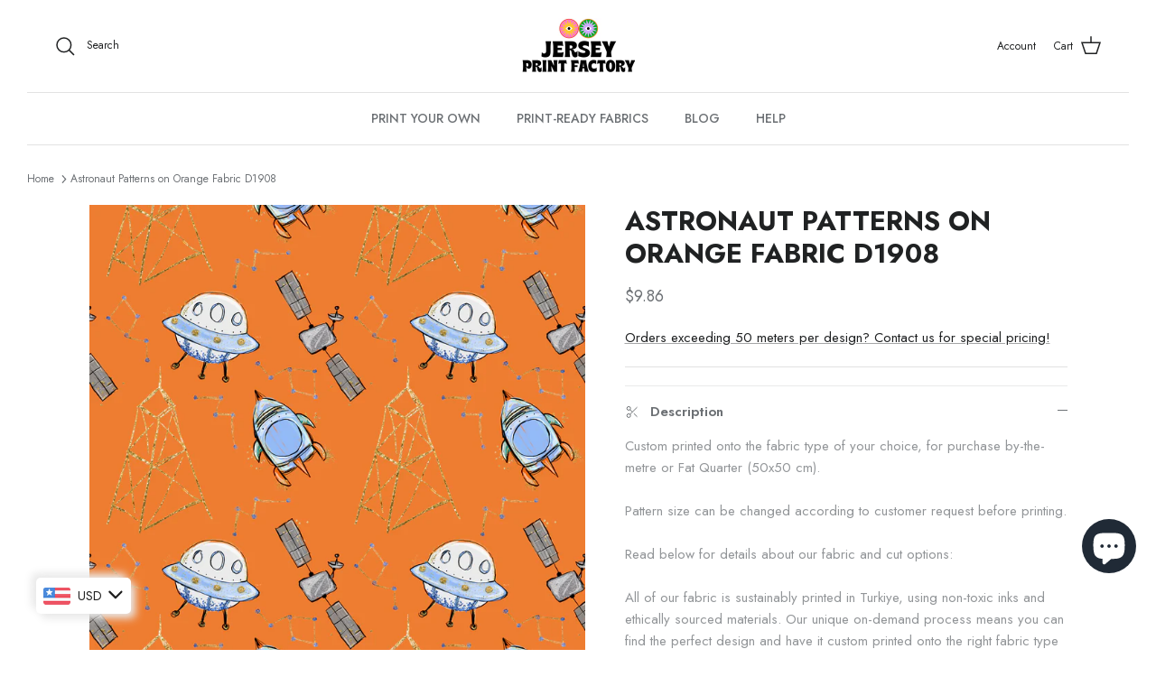

--- FILE ---
content_type: text/html; charset=utf-8
request_url: https://jerseyprintfactory.com/products/astronaut-patterns-on-orange-fabric-d1908
body_size: 65635
content:
<!doctype html><html lang="en" dir="ltr">
  <head>
    <!-- CRITICAL: Multiple meta tags for maximum mobile compatibility -->
    <meta charset="utf-8">
    <meta http-equiv="X-UA-Compatible" content="IE=edge">
    <meta name="viewport" content="width=device-width, initial-scale=1.0, maximum-scale=1.0, user-scalable=no">
    
    <!-- Symmetry 5.5.1 -->

    <link rel="preload" href="//jerseyprintfactory.com/cdn/shop/t/21/assets/styles.css?v=34328064795042322651764833553" as="style">
    <meta charset="utf-8" />
<meta name="viewport" content="width=device-width,initial-scale=1.0" />
<meta http-equiv="X-UA-Compatible" content="IE=edge">

<link rel="preconnect" href="https://cdn.shopify.com" crossorigin>
<link rel="preconnect" href="https://fonts.shopify.com" crossorigin>
<link rel="preconnect" href="https://monorail-edge.shopifysvc.com"><link rel="preload" as="font" href="//jerseyprintfactory.com/cdn/fonts/jost/jost_n4.d47a1b6347ce4a4c9f437608011273009d91f2b7.woff2" type="font/woff2" crossorigin><link rel="preload" as="font" href="//jerseyprintfactory.com/cdn/fonts/jost/jost_n7.921dc18c13fa0b0c94c5e2517ffe06139c3615a3.woff2" type="font/woff2" crossorigin><link rel="preload" as="font" href="//jerseyprintfactory.com/cdn/fonts/jost/jost_i4.b690098389649750ada222b9763d55796c5283a5.woff2" type="font/woff2" crossorigin><link rel="preload" as="font" href="//jerseyprintfactory.com/cdn/fonts/jost/jost_i7.d8201b854e41e19d7ed9b1a31fe4fe71deea6d3f.woff2" type="font/woff2" crossorigin><link rel="preload" as="font" href="//jerseyprintfactory.com/cdn/fonts/jost/jost_n5.7c8497861ffd15f4e1284cd221f14658b0e95d61.woff2" type="font/woff2" crossorigin><link rel="preload" as="font" href="//jerseyprintfactory.com/cdn/fonts/cabin/cabin_n7.255204a342bfdbc9ae2017bd4e6a90f8dbb2f561.woff2" type="font/woff2" crossorigin><link rel="preload" as="font" href="//jerseyprintfactory.com/cdn/fonts/cabin/cabin_n7.255204a342bfdbc9ae2017bd4e6a90f8dbb2f561.woff2" type="font/woff2" crossorigin><link rel="preload" href="//jerseyprintfactory.com/cdn/shop/t/21/assets/vendor.min.js?v=11589511144441591071683123876" as="script">
<link rel="preload" href="//jerseyprintfactory.com/cdn/shop/t/21/assets/theme.js?v=147334047463627111491747854020" as="script"><link rel="canonical" href="https://jerseyprintfactory.com/products/astronaut-patterns-on-orange-fabric-d1908" /><link rel="shortcut icon" href="//jerseyprintfactory.com/cdn/shop/files/Adsiz_tasarim_1.png?v=1636113985" type="image/png" /><meta name="description" content="Astronaut Patterns on Orange Fabric D1908">

    <title>
      Astronaut Patterns on Orange Fabric D1908
      
      
       &ndash; Jersey Print Factory
    </title>

    <meta property="og:site_name" content="Jersey Print Factory">
<meta property="og:url" content="https://jerseyprintfactory.com/products/astronaut-patterns-on-orange-fabric-d1908">
<meta property="og:title" content="Astronaut Patterns on Orange Fabric D1908">
<meta property="og:type" content="product">
<meta property="og:description" content="Astronaut Patterns on Orange Fabric D1908"><meta property="og:image" content="http://jerseyprintfactory.com/cdn/shop/products/AnimalAstronautPatternsD1908_1200x1200.jpg?v=1655278336">
  <meta property="og:image:secure_url" content="https://jerseyprintfactory.com/cdn/shop/products/AnimalAstronautPatternsD1908_1200x1200.jpg?v=1655278336">
  <meta property="og:image:width" content="3600">
  <meta property="og:image:height" content="3600"><meta property="og:price:amount" content="8.50">
  <meta property="og:price:currency" content="EUR"><meta name="twitter:card" content="summary_large_image">
<meta name="twitter:title" content="Astronaut Patterns on Orange Fabric D1908">
<meta name="twitter:description" content="Astronaut Patterns on Orange Fabric D1908">


    <link href="//jerseyprintfactory.com/cdn/shop/t/21/assets/styles.css?v=34328064795042322651764833553" rel="stylesheet" type="text/css" media="all" />

    <!-- MOBILE FIX: Force responsive CSS -->
    <style>
    /* Force mobile responsiveness for all screen sizes */
    html, body {
        width: 100% !important;
        overflow-x: hidden !important;
        -webkit-text-size-adjust: 100% !important;
        -ms-text-size-adjust: 100% !important;
    }
    
    /* Mobile-specific fixes */
    @media screen and (max-width: 768px) {
        body {
            width: 100% !important;
            min-width: auto !important;
            margin: 0 !important;
            padding: 0 !important;
        }
        
        .container, .main-content, #content, main {
            width: 100% !important;
            max-width: 100% !important;
            min-width: auto !important;
            padding-left: 10px !important;
            padding-right: 10px !important;
            margin: 0 !important;
            box-sizing: border-box !important;
        }
        
        /* Force all elements to be responsive */
        div, section, article, aside, header, footer, nav {
            max-width: 100% !important;
            box-sizing: border-box !important;
        }
        
        /* Fix images */
        img {
            max-width: 100% !important;
            height: auto !important;
        }
        
        /* Fix tables */
        table {
            width: 100% !important;
            max-width: 100% !important;
            display: block !important;
            overflow-x: auto !important;
        }
        
        /* Fix any fixed positioning that might break mobile */
        .header, .navigation, .nav {
            position: relative !important;
            width: 100% !important;
        }
    }
    
    /* Ultra-small screens */
    @media screen and (max-width: 480px) {
        body {
            font-size: 14px !important;
        }
        
        .container {
            padding-left: 5px !important;
            padding-right: 5px !important;
        }
    }
    </style>

    <script>
      window.theme = window.theme || {};
      theme.money_format_with_product_code_preference = "\u003cspan class=money\u003e€{{amount}} EUR\u003c\/span\u003e";
      theme.money_format_with_cart_code_preference = "\u003cspan class=money\u003e€{{amount}}\u003c\/span\u003e";
      theme.money_format = "\u003cspan class=money\u003e€{{amount}}\u003c\/span\u003e";
      theme.strings = {
        previous: "Previous",
        next: "Next",
        addressError: "Error looking up that address",
        addressNoResults: "No results for that address",
        addressQueryLimit: "You have exceeded the Google API usage limit. Consider upgrading to a \u003ca href=\"https:\/\/developers.google.com\/maps\/premium\/usage-limits\"\u003ePremium Plan\u003c\/a\u003e.",
        authError: "There was a problem authenticating your Google Maps API Key.",
        icon_labels_left: "Left",
        icon_labels_right: "Right",
        icon_labels_down: "Down",
        icon_labels_close: "Close",
        icon_labels_plus: "Plus",
        cart_terms_confirmation: "You must agree to the terms and conditions before continuing.",
        products_listing_from: "From",
        layout_live_search_see_all: "See all results",
        products_product_add_to_cart: "Add to Cart",
        products_variant_no_stock: "Sold out",
        products_variant_non_existent: "Unavailable",
        products_product_pick_a: "Pick a",
        general_navigation_menu_toggle_aria_label: "Toggle menu",
        general_accessibility_labels_close: "Close",
        products_product_adding_to_cart: "Adding",
        products_product_added_to_cart: "Added to cart",
        general_quick_search_pages: "Pages",
        general_quick_search_no_results: "Sorry, we couldn\u0026#39;t find any results",
        collections_general_see_all_subcollections: "See all..."
      };
      theme.routes = {
        cart_url: '/cart',
        cart_add_url: '/cart/add.js',
        cart_change_url: '/cart/change',
        predictive_search_url: '/search/suggest'
      };
      theme.settings = {
        cart_type: "drawer",
        quickbuy_style: "off",
        avoid_orphans: true
      };
      document.documentElement.classList.add('js');
    </script><style>[data-swatch="black"] { --swatch-background-color: #000000}[data-swatch="brown"] { --swatch-background-color:#A52A2A}[data-swatch="grey"] { --swatch-background-color:#808080}[data-swatch="white"] { --swatch-background-color:#FFFFFF}[data-swatch="yellow"] { --swatch-background-color:#FFFF00}[data-swatch="green"] { --swatch-background-color:#008000}[data-swatch="blue"] { --swatch-background-color:#0000FF}[data-swatch="purple"] { --swatch-background-color:#800080}[data-swatch="pink"] { --swatch-background-color: #FFC0CB}[data-swatch="red"] { --swatch-background-color:#FF0000}[data-swatch="orange"] { --swatch-background-color: #FFA500}</style><script>window.performance && window.performance.mark && window.performance.mark('shopify.content_for_header.start');</script><meta name="google-site-verification" content="zu86Fm0REM3H6mjGXuzs9alN5mSTCZdIu2PjUzcCJsU">
<meta name="google-site-verification" content="417LjhbtOfbZh_ZeA10m2LuIcBi6bJuNGd52_MC1tLE">
<meta name="facebook-domain-verification" content="hm9tegybl2s7gp30ofy63ipz9gkv8w">
<meta id="shopify-digital-wallet" name="shopify-digital-wallet" content="/55080354040/digital_wallets/dialog">
<link rel="alternate" hreflang="x-default" href="https://jerseyprintfactory.com/en-gb/products/astronaut-patterns-on-orange-fabric-d1908">
<link rel="alternate" hreflang="en" href="https://jerseyprintfactory.com/en-gb/products/astronaut-patterns-on-orange-fabric-d1908">
<link rel="alternate" hreflang="de" href="https://jerseyprintfactory.com/de-gb/products/astronaut-patterns-on-orange-fabric-d1908">
<link rel="alternate" hreflang="tr" href="https://jerseyprintfactory.com/tr-gb/products/astronaut-patterns-on-orange-fabric-d1908">
<link rel="alternate" hreflang="en-AC" href="https://jerseyprintfactory.com/products/astronaut-patterns-on-orange-fabric-d1908">
<link rel="alternate" hreflang="de-AC" href="https://jerseyprintfactory.com/de/products/astronaut-patterns-on-orange-fabric-d1908">
<link rel="alternate" hreflang="tr-AC" href="https://jerseyprintfactory.com/tr/products/astronaut-patterns-on-orange-fabric-d1908">
<link rel="alternate" hreflang="en-AD" href="https://jerseyprintfactory.com/products/astronaut-patterns-on-orange-fabric-d1908">
<link rel="alternate" hreflang="de-AD" href="https://jerseyprintfactory.com/de/products/astronaut-patterns-on-orange-fabric-d1908">
<link rel="alternate" hreflang="tr-AD" href="https://jerseyprintfactory.com/tr/products/astronaut-patterns-on-orange-fabric-d1908">
<link rel="alternate" hreflang="en-AE" href="https://jerseyprintfactory.com/products/astronaut-patterns-on-orange-fabric-d1908">
<link rel="alternate" hreflang="de-AE" href="https://jerseyprintfactory.com/de/products/astronaut-patterns-on-orange-fabric-d1908">
<link rel="alternate" hreflang="tr-AE" href="https://jerseyprintfactory.com/tr/products/astronaut-patterns-on-orange-fabric-d1908">
<link rel="alternate" hreflang="en-AF" href="https://jerseyprintfactory.com/products/astronaut-patterns-on-orange-fabric-d1908">
<link rel="alternate" hreflang="de-AF" href="https://jerseyprintfactory.com/de/products/astronaut-patterns-on-orange-fabric-d1908">
<link rel="alternate" hreflang="tr-AF" href="https://jerseyprintfactory.com/tr/products/astronaut-patterns-on-orange-fabric-d1908">
<link rel="alternate" hreflang="en-AG" href="https://jerseyprintfactory.com/products/astronaut-patterns-on-orange-fabric-d1908">
<link rel="alternate" hreflang="de-AG" href="https://jerseyprintfactory.com/de/products/astronaut-patterns-on-orange-fabric-d1908">
<link rel="alternate" hreflang="tr-AG" href="https://jerseyprintfactory.com/tr/products/astronaut-patterns-on-orange-fabric-d1908">
<link rel="alternate" hreflang="en-AI" href="https://jerseyprintfactory.com/products/astronaut-patterns-on-orange-fabric-d1908">
<link rel="alternate" hreflang="de-AI" href="https://jerseyprintfactory.com/de/products/astronaut-patterns-on-orange-fabric-d1908">
<link rel="alternate" hreflang="tr-AI" href="https://jerseyprintfactory.com/tr/products/astronaut-patterns-on-orange-fabric-d1908">
<link rel="alternate" hreflang="en-AL" href="https://jerseyprintfactory.com/products/astronaut-patterns-on-orange-fabric-d1908">
<link rel="alternate" hreflang="de-AL" href="https://jerseyprintfactory.com/de/products/astronaut-patterns-on-orange-fabric-d1908">
<link rel="alternate" hreflang="tr-AL" href="https://jerseyprintfactory.com/tr/products/astronaut-patterns-on-orange-fabric-d1908">
<link rel="alternate" hreflang="en-AM" href="https://jerseyprintfactory.com/products/astronaut-patterns-on-orange-fabric-d1908">
<link rel="alternate" hreflang="de-AM" href="https://jerseyprintfactory.com/de/products/astronaut-patterns-on-orange-fabric-d1908">
<link rel="alternate" hreflang="tr-AM" href="https://jerseyprintfactory.com/tr/products/astronaut-patterns-on-orange-fabric-d1908">
<link rel="alternate" hreflang="en-AO" href="https://jerseyprintfactory.com/products/astronaut-patterns-on-orange-fabric-d1908">
<link rel="alternate" hreflang="de-AO" href="https://jerseyprintfactory.com/de/products/astronaut-patterns-on-orange-fabric-d1908">
<link rel="alternate" hreflang="tr-AO" href="https://jerseyprintfactory.com/tr/products/astronaut-patterns-on-orange-fabric-d1908">
<link rel="alternate" hreflang="en-AR" href="https://jerseyprintfactory.com/products/astronaut-patterns-on-orange-fabric-d1908">
<link rel="alternate" hreflang="de-AR" href="https://jerseyprintfactory.com/de/products/astronaut-patterns-on-orange-fabric-d1908">
<link rel="alternate" hreflang="tr-AR" href="https://jerseyprintfactory.com/tr/products/astronaut-patterns-on-orange-fabric-d1908">
<link rel="alternate" hreflang="en-AT" href="https://jerseyprintfactory.com/products/astronaut-patterns-on-orange-fabric-d1908">
<link rel="alternate" hreflang="de-AT" href="https://jerseyprintfactory.com/de/products/astronaut-patterns-on-orange-fabric-d1908">
<link rel="alternate" hreflang="tr-AT" href="https://jerseyprintfactory.com/tr/products/astronaut-patterns-on-orange-fabric-d1908">
<link rel="alternate" hreflang="en-AU" href="https://jerseyprintfactory.com/products/astronaut-patterns-on-orange-fabric-d1908">
<link rel="alternate" hreflang="de-AU" href="https://jerseyprintfactory.com/de/products/astronaut-patterns-on-orange-fabric-d1908">
<link rel="alternate" hreflang="tr-AU" href="https://jerseyprintfactory.com/tr/products/astronaut-patterns-on-orange-fabric-d1908">
<link rel="alternate" hreflang="en-AW" href="https://jerseyprintfactory.com/products/astronaut-patterns-on-orange-fabric-d1908">
<link rel="alternate" hreflang="de-AW" href="https://jerseyprintfactory.com/de/products/astronaut-patterns-on-orange-fabric-d1908">
<link rel="alternate" hreflang="tr-AW" href="https://jerseyprintfactory.com/tr/products/astronaut-patterns-on-orange-fabric-d1908">
<link rel="alternate" hreflang="en-AX" href="https://jerseyprintfactory.com/products/astronaut-patterns-on-orange-fabric-d1908">
<link rel="alternate" hreflang="de-AX" href="https://jerseyprintfactory.com/de/products/astronaut-patterns-on-orange-fabric-d1908">
<link rel="alternate" hreflang="tr-AX" href="https://jerseyprintfactory.com/tr/products/astronaut-patterns-on-orange-fabric-d1908">
<link rel="alternate" hreflang="en-AZ" href="https://jerseyprintfactory.com/products/astronaut-patterns-on-orange-fabric-d1908">
<link rel="alternate" hreflang="de-AZ" href="https://jerseyprintfactory.com/de/products/astronaut-patterns-on-orange-fabric-d1908">
<link rel="alternate" hreflang="tr-AZ" href="https://jerseyprintfactory.com/tr/products/astronaut-patterns-on-orange-fabric-d1908">
<link rel="alternate" hreflang="en-BA" href="https://jerseyprintfactory.com/products/astronaut-patterns-on-orange-fabric-d1908">
<link rel="alternate" hreflang="de-BA" href="https://jerseyprintfactory.com/de/products/astronaut-patterns-on-orange-fabric-d1908">
<link rel="alternate" hreflang="tr-BA" href="https://jerseyprintfactory.com/tr/products/astronaut-patterns-on-orange-fabric-d1908">
<link rel="alternate" hreflang="en-BB" href="https://jerseyprintfactory.com/products/astronaut-patterns-on-orange-fabric-d1908">
<link rel="alternate" hreflang="de-BB" href="https://jerseyprintfactory.com/de/products/astronaut-patterns-on-orange-fabric-d1908">
<link rel="alternate" hreflang="tr-BB" href="https://jerseyprintfactory.com/tr/products/astronaut-patterns-on-orange-fabric-d1908">
<link rel="alternate" hreflang="en-BD" href="https://jerseyprintfactory.com/products/astronaut-patterns-on-orange-fabric-d1908">
<link rel="alternate" hreflang="de-BD" href="https://jerseyprintfactory.com/de/products/astronaut-patterns-on-orange-fabric-d1908">
<link rel="alternate" hreflang="tr-BD" href="https://jerseyprintfactory.com/tr/products/astronaut-patterns-on-orange-fabric-d1908">
<link rel="alternate" hreflang="en-BE" href="https://jerseyprintfactory.com/products/astronaut-patterns-on-orange-fabric-d1908">
<link rel="alternate" hreflang="de-BE" href="https://jerseyprintfactory.com/de/products/astronaut-patterns-on-orange-fabric-d1908">
<link rel="alternate" hreflang="tr-BE" href="https://jerseyprintfactory.com/tr/products/astronaut-patterns-on-orange-fabric-d1908">
<link rel="alternate" hreflang="en-BF" href="https://jerseyprintfactory.com/products/astronaut-patterns-on-orange-fabric-d1908">
<link rel="alternate" hreflang="de-BF" href="https://jerseyprintfactory.com/de/products/astronaut-patterns-on-orange-fabric-d1908">
<link rel="alternate" hreflang="tr-BF" href="https://jerseyprintfactory.com/tr/products/astronaut-patterns-on-orange-fabric-d1908">
<link rel="alternate" hreflang="en-BG" href="https://jerseyprintfactory.com/products/astronaut-patterns-on-orange-fabric-d1908">
<link rel="alternate" hreflang="de-BG" href="https://jerseyprintfactory.com/de/products/astronaut-patterns-on-orange-fabric-d1908">
<link rel="alternate" hreflang="tr-BG" href="https://jerseyprintfactory.com/tr/products/astronaut-patterns-on-orange-fabric-d1908">
<link rel="alternate" hreflang="en-BH" href="https://jerseyprintfactory.com/products/astronaut-patterns-on-orange-fabric-d1908">
<link rel="alternate" hreflang="de-BH" href="https://jerseyprintfactory.com/de/products/astronaut-patterns-on-orange-fabric-d1908">
<link rel="alternate" hreflang="tr-BH" href="https://jerseyprintfactory.com/tr/products/astronaut-patterns-on-orange-fabric-d1908">
<link rel="alternate" hreflang="en-BI" href="https://jerseyprintfactory.com/products/astronaut-patterns-on-orange-fabric-d1908">
<link rel="alternate" hreflang="de-BI" href="https://jerseyprintfactory.com/de/products/astronaut-patterns-on-orange-fabric-d1908">
<link rel="alternate" hreflang="tr-BI" href="https://jerseyprintfactory.com/tr/products/astronaut-patterns-on-orange-fabric-d1908">
<link rel="alternate" hreflang="en-BJ" href="https://jerseyprintfactory.com/products/astronaut-patterns-on-orange-fabric-d1908">
<link rel="alternate" hreflang="de-BJ" href="https://jerseyprintfactory.com/de/products/astronaut-patterns-on-orange-fabric-d1908">
<link rel="alternate" hreflang="tr-BJ" href="https://jerseyprintfactory.com/tr/products/astronaut-patterns-on-orange-fabric-d1908">
<link rel="alternate" hreflang="en-BL" href="https://jerseyprintfactory.com/products/astronaut-patterns-on-orange-fabric-d1908">
<link rel="alternate" hreflang="de-BL" href="https://jerseyprintfactory.com/de/products/astronaut-patterns-on-orange-fabric-d1908">
<link rel="alternate" hreflang="tr-BL" href="https://jerseyprintfactory.com/tr/products/astronaut-patterns-on-orange-fabric-d1908">
<link rel="alternate" hreflang="en-BM" href="https://jerseyprintfactory.com/products/astronaut-patterns-on-orange-fabric-d1908">
<link rel="alternate" hreflang="de-BM" href="https://jerseyprintfactory.com/de/products/astronaut-patterns-on-orange-fabric-d1908">
<link rel="alternate" hreflang="tr-BM" href="https://jerseyprintfactory.com/tr/products/astronaut-patterns-on-orange-fabric-d1908">
<link rel="alternate" hreflang="en-BN" href="https://jerseyprintfactory.com/products/astronaut-patterns-on-orange-fabric-d1908">
<link rel="alternate" hreflang="de-BN" href="https://jerseyprintfactory.com/de/products/astronaut-patterns-on-orange-fabric-d1908">
<link rel="alternate" hreflang="tr-BN" href="https://jerseyprintfactory.com/tr/products/astronaut-patterns-on-orange-fabric-d1908">
<link rel="alternate" hreflang="en-BO" href="https://jerseyprintfactory.com/products/astronaut-patterns-on-orange-fabric-d1908">
<link rel="alternate" hreflang="de-BO" href="https://jerseyprintfactory.com/de/products/astronaut-patterns-on-orange-fabric-d1908">
<link rel="alternate" hreflang="tr-BO" href="https://jerseyprintfactory.com/tr/products/astronaut-patterns-on-orange-fabric-d1908">
<link rel="alternate" hreflang="en-BQ" href="https://jerseyprintfactory.com/products/astronaut-patterns-on-orange-fabric-d1908">
<link rel="alternate" hreflang="de-BQ" href="https://jerseyprintfactory.com/de/products/astronaut-patterns-on-orange-fabric-d1908">
<link rel="alternate" hreflang="tr-BQ" href="https://jerseyprintfactory.com/tr/products/astronaut-patterns-on-orange-fabric-d1908">
<link rel="alternate" hreflang="en-BR" href="https://jerseyprintfactory.com/products/astronaut-patterns-on-orange-fabric-d1908">
<link rel="alternate" hreflang="de-BR" href="https://jerseyprintfactory.com/de/products/astronaut-patterns-on-orange-fabric-d1908">
<link rel="alternate" hreflang="tr-BR" href="https://jerseyprintfactory.com/tr/products/astronaut-patterns-on-orange-fabric-d1908">
<link rel="alternate" hreflang="en-BS" href="https://jerseyprintfactory.com/products/astronaut-patterns-on-orange-fabric-d1908">
<link rel="alternate" hreflang="de-BS" href="https://jerseyprintfactory.com/de/products/astronaut-patterns-on-orange-fabric-d1908">
<link rel="alternate" hreflang="tr-BS" href="https://jerseyprintfactory.com/tr/products/astronaut-patterns-on-orange-fabric-d1908">
<link rel="alternate" hreflang="en-BT" href="https://jerseyprintfactory.com/products/astronaut-patterns-on-orange-fabric-d1908">
<link rel="alternate" hreflang="de-BT" href="https://jerseyprintfactory.com/de/products/astronaut-patterns-on-orange-fabric-d1908">
<link rel="alternate" hreflang="tr-BT" href="https://jerseyprintfactory.com/tr/products/astronaut-patterns-on-orange-fabric-d1908">
<link rel="alternate" hreflang="en-BW" href="https://jerseyprintfactory.com/products/astronaut-patterns-on-orange-fabric-d1908">
<link rel="alternate" hreflang="de-BW" href="https://jerseyprintfactory.com/de/products/astronaut-patterns-on-orange-fabric-d1908">
<link rel="alternate" hreflang="tr-BW" href="https://jerseyprintfactory.com/tr/products/astronaut-patterns-on-orange-fabric-d1908">
<link rel="alternate" hreflang="en-BY" href="https://jerseyprintfactory.com/products/astronaut-patterns-on-orange-fabric-d1908">
<link rel="alternate" hreflang="de-BY" href="https://jerseyprintfactory.com/de/products/astronaut-patterns-on-orange-fabric-d1908">
<link rel="alternate" hreflang="tr-BY" href="https://jerseyprintfactory.com/tr/products/astronaut-patterns-on-orange-fabric-d1908">
<link rel="alternate" hreflang="en-BZ" href="https://jerseyprintfactory.com/products/astronaut-patterns-on-orange-fabric-d1908">
<link rel="alternate" hreflang="de-BZ" href="https://jerseyprintfactory.com/de/products/astronaut-patterns-on-orange-fabric-d1908">
<link rel="alternate" hreflang="tr-BZ" href="https://jerseyprintfactory.com/tr/products/astronaut-patterns-on-orange-fabric-d1908">
<link rel="alternate" hreflang="en-CA" href="https://jerseyprintfactory.com/products/astronaut-patterns-on-orange-fabric-d1908">
<link rel="alternate" hreflang="de-CA" href="https://jerseyprintfactory.com/de/products/astronaut-patterns-on-orange-fabric-d1908">
<link rel="alternate" hreflang="tr-CA" href="https://jerseyprintfactory.com/tr/products/astronaut-patterns-on-orange-fabric-d1908">
<link rel="alternate" hreflang="en-CC" href="https://jerseyprintfactory.com/products/astronaut-patterns-on-orange-fabric-d1908">
<link rel="alternate" hreflang="de-CC" href="https://jerseyprintfactory.com/de/products/astronaut-patterns-on-orange-fabric-d1908">
<link rel="alternate" hreflang="tr-CC" href="https://jerseyprintfactory.com/tr/products/astronaut-patterns-on-orange-fabric-d1908">
<link rel="alternate" hreflang="en-CD" href="https://jerseyprintfactory.com/products/astronaut-patterns-on-orange-fabric-d1908">
<link rel="alternate" hreflang="de-CD" href="https://jerseyprintfactory.com/de/products/astronaut-patterns-on-orange-fabric-d1908">
<link rel="alternate" hreflang="tr-CD" href="https://jerseyprintfactory.com/tr/products/astronaut-patterns-on-orange-fabric-d1908">
<link rel="alternate" hreflang="en-CF" href="https://jerseyprintfactory.com/products/astronaut-patterns-on-orange-fabric-d1908">
<link rel="alternate" hreflang="de-CF" href="https://jerseyprintfactory.com/de/products/astronaut-patterns-on-orange-fabric-d1908">
<link rel="alternate" hreflang="tr-CF" href="https://jerseyprintfactory.com/tr/products/astronaut-patterns-on-orange-fabric-d1908">
<link rel="alternate" hreflang="en-CG" href="https://jerseyprintfactory.com/products/astronaut-patterns-on-orange-fabric-d1908">
<link rel="alternate" hreflang="de-CG" href="https://jerseyprintfactory.com/de/products/astronaut-patterns-on-orange-fabric-d1908">
<link rel="alternate" hreflang="tr-CG" href="https://jerseyprintfactory.com/tr/products/astronaut-patterns-on-orange-fabric-d1908">
<link rel="alternate" hreflang="en-CH" href="https://jerseyprintfactory.com/products/astronaut-patterns-on-orange-fabric-d1908">
<link rel="alternate" hreflang="de-CH" href="https://jerseyprintfactory.com/de/products/astronaut-patterns-on-orange-fabric-d1908">
<link rel="alternate" hreflang="tr-CH" href="https://jerseyprintfactory.com/tr/products/astronaut-patterns-on-orange-fabric-d1908">
<link rel="alternate" hreflang="en-CI" href="https://jerseyprintfactory.com/products/astronaut-patterns-on-orange-fabric-d1908">
<link rel="alternate" hreflang="de-CI" href="https://jerseyprintfactory.com/de/products/astronaut-patterns-on-orange-fabric-d1908">
<link rel="alternate" hreflang="tr-CI" href="https://jerseyprintfactory.com/tr/products/astronaut-patterns-on-orange-fabric-d1908">
<link rel="alternate" hreflang="en-CK" href="https://jerseyprintfactory.com/products/astronaut-patterns-on-orange-fabric-d1908">
<link rel="alternate" hreflang="de-CK" href="https://jerseyprintfactory.com/de/products/astronaut-patterns-on-orange-fabric-d1908">
<link rel="alternate" hreflang="tr-CK" href="https://jerseyprintfactory.com/tr/products/astronaut-patterns-on-orange-fabric-d1908">
<link rel="alternate" hreflang="en-CL" href="https://jerseyprintfactory.com/products/astronaut-patterns-on-orange-fabric-d1908">
<link rel="alternate" hreflang="de-CL" href="https://jerseyprintfactory.com/de/products/astronaut-patterns-on-orange-fabric-d1908">
<link rel="alternate" hreflang="tr-CL" href="https://jerseyprintfactory.com/tr/products/astronaut-patterns-on-orange-fabric-d1908">
<link rel="alternate" hreflang="en-CM" href="https://jerseyprintfactory.com/products/astronaut-patterns-on-orange-fabric-d1908">
<link rel="alternate" hreflang="de-CM" href="https://jerseyprintfactory.com/de/products/astronaut-patterns-on-orange-fabric-d1908">
<link rel="alternate" hreflang="tr-CM" href="https://jerseyprintfactory.com/tr/products/astronaut-patterns-on-orange-fabric-d1908">
<link rel="alternate" hreflang="en-CN" href="https://jerseyprintfactory.com/products/astronaut-patterns-on-orange-fabric-d1908">
<link rel="alternate" hreflang="de-CN" href="https://jerseyprintfactory.com/de/products/astronaut-patterns-on-orange-fabric-d1908">
<link rel="alternate" hreflang="tr-CN" href="https://jerseyprintfactory.com/tr/products/astronaut-patterns-on-orange-fabric-d1908">
<link rel="alternate" hreflang="en-CO" href="https://jerseyprintfactory.com/products/astronaut-patterns-on-orange-fabric-d1908">
<link rel="alternate" hreflang="de-CO" href="https://jerseyprintfactory.com/de/products/astronaut-patterns-on-orange-fabric-d1908">
<link rel="alternate" hreflang="tr-CO" href="https://jerseyprintfactory.com/tr/products/astronaut-patterns-on-orange-fabric-d1908">
<link rel="alternate" hreflang="en-CR" href="https://jerseyprintfactory.com/products/astronaut-patterns-on-orange-fabric-d1908">
<link rel="alternate" hreflang="de-CR" href="https://jerseyprintfactory.com/de/products/astronaut-patterns-on-orange-fabric-d1908">
<link rel="alternate" hreflang="tr-CR" href="https://jerseyprintfactory.com/tr/products/astronaut-patterns-on-orange-fabric-d1908">
<link rel="alternate" hreflang="en-CV" href="https://jerseyprintfactory.com/products/astronaut-patterns-on-orange-fabric-d1908">
<link rel="alternate" hreflang="de-CV" href="https://jerseyprintfactory.com/de/products/astronaut-patterns-on-orange-fabric-d1908">
<link rel="alternate" hreflang="tr-CV" href="https://jerseyprintfactory.com/tr/products/astronaut-patterns-on-orange-fabric-d1908">
<link rel="alternate" hreflang="en-CW" href="https://jerseyprintfactory.com/products/astronaut-patterns-on-orange-fabric-d1908">
<link rel="alternate" hreflang="de-CW" href="https://jerseyprintfactory.com/de/products/astronaut-patterns-on-orange-fabric-d1908">
<link rel="alternate" hreflang="tr-CW" href="https://jerseyprintfactory.com/tr/products/astronaut-patterns-on-orange-fabric-d1908">
<link rel="alternate" hreflang="en-CX" href="https://jerseyprintfactory.com/products/astronaut-patterns-on-orange-fabric-d1908">
<link rel="alternate" hreflang="de-CX" href="https://jerseyprintfactory.com/de/products/astronaut-patterns-on-orange-fabric-d1908">
<link rel="alternate" hreflang="tr-CX" href="https://jerseyprintfactory.com/tr/products/astronaut-patterns-on-orange-fabric-d1908">
<link rel="alternate" hreflang="en-CY" href="https://jerseyprintfactory.com/products/astronaut-patterns-on-orange-fabric-d1908">
<link rel="alternate" hreflang="de-CY" href="https://jerseyprintfactory.com/de/products/astronaut-patterns-on-orange-fabric-d1908">
<link rel="alternate" hreflang="tr-CY" href="https://jerseyprintfactory.com/tr/products/astronaut-patterns-on-orange-fabric-d1908">
<link rel="alternate" hreflang="en-CZ" href="https://jerseyprintfactory.com/products/astronaut-patterns-on-orange-fabric-d1908">
<link rel="alternate" hreflang="de-CZ" href="https://jerseyprintfactory.com/de/products/astronaut-patterns-on-orange-fabric-d1908">
<link rel="alternate" hreflang="tr-CZ" href="https://jerseyprintfactory.com/tr/products/astronaut-patterns-on-orange-fabric-d1908">
<link rel="alternate" hreflang="en-DE" href="https://jerseyprintfactory.com/products/astronaut-patterns-on-orange-fabric-d1908">
<link rel="alternate" hreflang="de-DE" href="https://jerseyprintfactory.com/de/products/astronaut-patterns-on-orange-fabric-d1908">
<link rel="alternate" hreflang="tr-DE" href="https://jerseyprintfactory.com/tr/products/astronaut-patterns-on-orange-fabric-d1908">
<link rel="alternate" hreflang="en-DJ" href="https://jerseyprintfactory.com/products/astronaut-patterns-on-orange-fabric-d1908">
<link rel="alternate" hreflang="de-DJ" href="https://jerseyprintfactory.com/de/products/astronaut-patterns-on-orange-fabric-d1908">
<link rel="alternate" hreflang="tr-DJ" href="https://jerseyprintfactory.com/tr/products/astronaut-patterns-on-orange-fabric-d1908">
<link rel="alternate" hreflang="en-DK" href="https://jerseyprintfactory.com/products/astronaut-patterns-on-orange-fabric-d1908">
<link rel="alternate" hreflang="de-DK" href="https://jerseyprintfactory.com/de/products/astronaut-patterns-on-orange-fabric-d1908">
<link rel="alternate" hreflang="tr-DK" href="https://jerseyprintfactory.com/tr/products/astronaut-patterns-on-orange-fabric-d1908">
<link rel="alternate" hreflang="en-DM" href="https://jerseyprintfactory.com/products/astronaut-patterns-on-orange-fabric-d1908">
<link rel="alternate" hreflang="de-DM" href="https://jerseyprintfactory.com/de/products/astronaut-patterns-on-orange-fabric-d1908">
<link rel="alternate" hreflang="tr-DM" href="https://jerseyprintfactory.com/tr/products/astronaut-patterns-on-orange-fabric-d1908">
<link rel="alternate" hreflang="en-DO" href="https://jerseyprintfactory.com/products/astronaut-patterns-on-orange-fabric-d1908">
<link rel="alternate" hreflang="de-DO" href="https://jerseyprintfactory.com/de/products/astronaut-patterns-on-orange-fabric-d1908">
<link rel="alternate" hreflang="tr-DO" href="https://jerseyprintfactory.com/tr/products/astronaut-patterns-on-orange-fabric-d1908">
<link rel="alternate" hreflang="en-DZ" href="https://jerseyprintfactory.com/products/astronaut-patterns-on-orange-fabric-d1908">
<link rel="alternate" hreflang="de-DZ" href="https://jerseyprintfactory.com/de/products/astronaut-patterns-on-orange-fabric-d1908">
<link rel="alternate" hreflang="tr-DZ" href="https://jerseyprintfactory.com/tr/products/astronaut-patterns-on-orange-fabric-d1908">
<link rel="alternate" hreflang="en-EC" href="https://jerseyprintfactory.com/products/astronaut-patterns-on-orange-fabric-d1908">
<link rel="alternate" hreflang="de-EC" href="https://jerseyprintfactory.com/de/products/astronaut-patterns-on-orange-fabric-d1908">
<link rel="alternate" hreflang="tr-EC" href="https://jerseyprintfactory.com/tr/products/astronaut-patterns-on-orange-fabric-d1908">
<link rel="alternate" hreflang="en-EE" href="https://jerseyprintfactory.com/products/astronaut-patterns-on-orange-fabric-d1908">
<link rel="alternate" hreflang="de-EE" href="https://jerseyprintfactory.com/de/products/astronaut-patterns-on-orange-fabric-d1908">
<link rel="alternate" hreflang="tr-EE" href="https://jerseyprintfactory.com/tr/products/astronaut-patterns-on-orange-fabric-d1908">
<link rel="alternate" hreflang="en-EG" href="https://jerseyprintfactory.com/products/astronaut-patterns-on-orange-fabric-d1908">
<link rel="alternate" hreflang="de-EG" href="https://jerseyprintfactory.com/de/products/astronaut-patterns-on-orange-fabric-d1908">
<link rel="alternate" hreflang="tr-EG" href="https://jerseyprintfactory.com/tr/products/astronaut-patterns-on-orange-fabric-d1908">
<link rel="alternate" hreflang="en-EH" href="https://jerseyprintfactory.com/products/astronaut-patterns-on-orange-fabric-d1908">
<link rel="alternate" hreflang="de-EH" href="https://jerseyprintfactory.com/de/products/astronaut-patterns-on-orange-fabric-d1908">
<link rel="alternate" hreflang="tr-EH" href="https://jerseyprintfactory.com/tr/products/astronaut-patterns-on-orange-fabric-d1908">
<link rel="alternate" hreflang="en-ER" href="https://jerseyprintfactory.com/products/astronaut-patterns-on-orange-fabric-d1908">
<link rel="alternate" hreflang="de-ER" href="https://jerseyprintfactory.com/de/products/astronaut-patterns-on-orange-fabric-d1908">
<link rel="alternate" hreflang="tr-ER" href="https://jerseyprintfactory.com/tr/products/astronaut-patterns-on-orange-fabric-d1908">
<link rel="alternate" hreflang="en-ES" href="https://jerseyprintfactory.com/products/astronaut-patterns-on-orange-fabric-d1908">
<link rel="alternate" hreflang="de-ES" href="https://jerseyprintfactory.com/de/products/astronaut-patterns-on-orange-fabric-d1908">
<link rel="alternate" hreflang="tr-ES" href="https://jerseyprintfactory.com/tr/products/astronaut-patterns-on-orange-fabric-d1908">
<link rel="alternate" hreflang="en-ET" href="https://jerseyprintfactory.com/products/astronaut-patterns-on-orange-fabric-d1908">
<link rel="alternate" hreflang="de-ET" href="https://jerseyprintfactory.com/de/products/astronaut-patterns-on-orange-fabric-d1908">
<link rel="alternate" hreflang="tr-ET" href="https://jerseyprintfactory.com/tr/products/astronaut-patterns-on-orange-fabric-d1908">
<link rel="alternate" hreflang="en-FI" href="https://jerseyprintfactory.com/products/astronaut-patterns-on-orange-fabric-d1908">
<link rel="alternate" hreflang="de-FI" href="https://jerseyprintfactory.com/de/products/astronaut-patterns-on-orange-fabric-d1908">
<link rel="alternate" hreflang="tr-FI" href="https://jerseyprintfactory.com/tr/products/astronaut-patterns-on-orange-fabric-d1908">
<link rel="alternate" hreflang="en-FJ" href="https://jerseyprintfactory.com/products/astronaut-patterns-on-orange-fabric-d1908">
<link rel="alternate" hreflang="de-FJ" href="https://jerseyprintfactory.com/de/products/astronaut-patterns-on-orange-fabric-d1908">
<link rel="alternate" hreflang="tr-FJ" href="https://jerseyprintfactory.com/tr/products/astronaut-patterns-on-orange-fabric-d1908">
<link rel="alternate" hreflang="en-FK" href="https://jerseyprintfactory.com/products/astronaut-patterns-on-orange-fabric-d1908">
<link rel="alternate" hreflang="de-FK" href="https://jerseyprintfactory.com/de/products/astronaut-patterns-on-orange-fabric-d1908">
<link rel="alternate" hreflang="tr-FK" href="https://jerseyprintfactory.com/tr/products/astronaut-patterns-on-orange-fabric-d1908">
<link rel="alternate" hreflang="en-FO" href="https://jerseyprintfactory.com/products/astronaut-patterns-on-orange-fabric-d1908">
<link rel="alternate" hreflang="de-FO" href="https://jerseyprintfactory.com/de/products/astronaut-patterns-on-orange-fabric-d1908">
<link rel="alternate" hreflang="tr-FO" href="https://jerseyprintfactory.com/tr/products/astronaut-patterns-on-orange-fabric-d1908">
<link rel="alternate" hreflang="en-FR" href="https://jerseyprintfactory.com/products/astronaut-patterns-on-orange-fabric-d1908">
<link rel="alternate" hreflang="de-FR" href="https://jerseyprintfactory.com/de/products/astronaut-patterns-on-orange-fabric-d1908">
<link rel="alternate" hreflang="tr-FR" href="https://jerseyprintfactory.com/tr/products/astronaut-patterns-on-orange-fabric-d1908">
<link rel="alternate" hreflang="en-GA" href="https://jerseyprintfactory.com/products/astronaut-patterns-on-orange-fabric-d1908">
<link rel="alternate" hreflang="de-GA" href="https://jerseyprintfactory.com/de/products/astronaut-patterns-on-orange-fabric-d1908">
<link rel="alternate" hreflang="tr-GA" href="https://jerseyprintfactory.com/tr/products/astronaut-patterns-on-orange-fabric-d1908">
<link rel="alternate" hreflang="en-GD" href="https://jerseyprintfactory.com/products/astronaut-patterns-on-orange-fabric-d1908">
<link rel="alternate" hreflang="de-GD" href="https://jerseyprintfactory.com/de/products/astronaut-patterns-on-orange-fabric-d1908">
<link rel="alternate" hreflang="tr-GD" href="https://jerseyprintfactory.com/tr/products/astronaut-patterns-on-orange-fabric-d1908">
<link rel="alternate" hreflang="en-GE" href="https://jerseyprintfactory.com/products/astronaut-patterns-on-orange-fabric-d1908">
<link rel="alternate" hreflang="de-GE" href="https://jerseyprintfactory.com/de/products/astronaut-patterns-on-orange-fabric-d1908">
<link rel="alternate" hreflang="tr-GE" href="https://jerseyprintfactory.com/tr/products/astronaut-patterns-on-orange-fabric-d1908">
<link rel="alternate" hreflang="en-GF" href="https://jerseyprintfactory.com/products/astronaut-patterns-on-orange-fabric-d1908">
<link rel="alternate" hreflang="de-GF" href="https://jerseyprintfactory.com/de/products/astronaut-patterns-on-orange-fabric-d1908">
<link rel="alternate" hreflang="tr-GF" href="https://jerseyprintfactory.com/tr/products/astronaut-patterns-on-orange-fabric-d1908">
<link rel="alternate" hreflang="en-GG" href="https://jerseyprintfactory.com/products/astronaut-patterns-on-orange-fabric-d1908">
<link rel="alternate" hreflang="de-GG" href="https://jerseyprintfactory.com/de/products/astronaut-patterns-on-orange-fabric-d1908">
<link rel="alternate" hreflang="tr-GG" href="https://jerseyprintfactory.com/tr/products/astronaut-patterns-on-orange-fabric-d1908">
<link rel="alternate" hreflang="en-GH" href="https://jerseyprintfactory.com/products/astronaut-patterns-on-orange-fabric-d1908">
<link rel="alternate" hreflang="de-GH" href="https://jerseyprintfactory.com/de/products/astronaut-patterns-on-orange-fabric-d1908">
<link rel="alternate" hreflang="tr-GH" href="https://jerseyprintfactory.com/tr/products/astronaut-patterns-on-orange-fabric-d1908">
<link rel="alternate" hreflang="en-GI" href="https://jerseyprintfactory.com/products/astronaut-patterns-on-orange-fabric-d1908">
<link rel="alternate" hreflang="de-GI" href="https://jerseyprintfactory.com/de/products/astronaut-patterns-on-orange-fabric-d1908">
<link rel="alternate" hreflang="tr-GI" href="https://jerseyprintfactory.com/tr/products/astronaut-patterns-on-orange-fabric-d1908">
<link rel="alternate" hreflang="en-GL" href="https://jerseyprintfactory.com/products/astronaut-patterns-on-orange-fabric-d1908">
<link rel="alternate" hreflang="de-GL" href="https://jerseyprintfactory.com/de/products/astronaut-patterns-on-orange-fabric-d1908">
<link rel="alternate" hreflang="tr-GL" href="https://jerseyprintfactory.com/tr/products/astronaut-patterns-on-orange-fabric-d1908">
<link rel="alternate" hreflang="en-GM" href="https://jerseyprintfactory.com/products/astronaut-patterns-on-orange-fabric-d1908">
<link rel="alternate" hreflang="de-GM" href="https://jerseyprintfactory.com/de/products/astronaut-patterns-on-orange-fabric-d1908">
<link rel="alternate" hreflang="tr-GM" href="https://jerseyprintfactory.com/tr/products/astronaut-patterns-on-orange-fabric-d1908">
<link rel="alternate" hreflang="en-GN" href="https://jerseyprintfactory.com/products/astronaut-patterns-on-orange-fabric-d1908">
<link rel="alternate" hreflang="de-GN" href="https://jerseyprintfactory.com/de/products/astronaut-patterns-on-orange-fabric-d1908">
<link rel="alternate" hreflang="tr-GN" href="https://jerseyprintfactory.com/tr/products/astronaut-patterns-on-orange-fabric-d1908">
<link rel="alternate" hreflang="en-GP" href="https://jerseyprintfactory.com/products/astronaut-patterns-on-orange-fabric-d1908">
<link rel="alternate" hreflang="de-GP" href="https://jerseyprintfactory.com/de/products/astronaut-patterns-on-orange-fabric-d1908">
<link rel="alternate" hreflang="tr-GP" href="https://jerseyprintfactory.com/tr/products/astronaut-patterns-on-orange-fabric-d1908">
<link rel="alternate" hreflang="en-GQ" href="https://jerseyprintfactory.com/products/astronaut-patterns-on-orange-fabric-d1908">
<link rel="alternate" hreflang="de-GQ" href="https://jerseyprintfactory.com/de/products/astronaut-patterns-on-orange-fabric-d1908">
<link rel="alternate" hreflang="tr-GQ" href="https://jerseyprintfactory.com/tr/products/astronaut-patterns-on-orange-fabric-d1908">
<link rel="alternate" hreflang="en-GR" href="https://jerseyprintfactory.com/products/astronaut-patterns-on-orange-fabric-d1908">
<link rel="alternate" hreflang="de-GR" href="https://jerseyprintfactory.com/de/products/astronaut-patterns-on-orange-fabric-d1908">
<link rel="alternate" hreflang="tr-GR" href="https://jerseyprintfactory.com/tr/products/astronaut-patterns-on-orange-fabric-d1908">
<link rel="alternate" hreflang="en-GS" href="https://jerseyprintfactory.com/products/astronaut-patterns-on-orange-fabric-d1908">
<link rel="alternate" hreflang="de-GS" href="https://jerseyprintfactory.com/de/products/astronaut-patterns-on-orange-fabric-d1908">
<link rel="alternate" hreflang="tr-GS" href="https://jerseyprintfactory.com/tr/products/astronaut-patterns-on-orange-fabric-d1908">
<link rel="alternate" hreflang="en-GT" href="https://jerseyprintfactory.com/products/astronaut-patterns-on-orange-fabric-d1908">
<link rel="alternate" hreflang="de-GT" href="https://jerseyprintfactory.com/de/products/astronaut-patterns-on-orange-fabric-d1908">
<link rel="alternate" hreflang="tr-GT" href="https://jerseyprintfactory.com/tr/products/astronaut-patterns-on-orange-fabric-d1908">
<link rel="alternate" hreflang="en-GW" href="https://jerseyprintfactory.com/products/astronaut-patterns-on-orange-fabric-d1908">
<link rel="alternate" hreflang="de-GW" href="https://jerseyprintfactory.com/de/products/astronaut-patterns-on-orange-fabric-d1908">
<link rel="alternate" hreflang="tr-GW" href="https://jerseyprintfactory.com/tr/products/astronaut-patterns-on-orange-fabric-d1908">
<link rel="alternate" hreflang="en-GY" href="https://jerseyprintfactory.com/products/astronaut-patterns-on-orange-fabric-d1908">
<link rel="alternate" hreflang="de-GY" href="https://jerseyprintfactory.com/de/products/astronaut-patterns-on-orange-fabric-d1908">
<link rel="alternate" hreflang="tr-GY" href="https://jerseyprintfactory.com/tr/products/astronaut-patterns-on-orange-fabric-d1908">
<link rel="alternate" hreflang="en-HK" href="https://jerseyprintfactory.com/products/astronaut-patterns-on-orange-fabric-d1908">
<link rel="alternate" hreflang="de-HK" href="https://jerseyprintfactory.com/de/products/astronaut-patterns-on-orange-fabric-d1908">
<link rel="alternate" hreflang="tr-HK" href="https://jerseyprintfactory.com/tr/products/astronaut-patterns-on-orange-fabric-d1908">
<link rel="alternate" hreflang="en-HN" href="https://jerseyprintfactory.com/products/astronaut-patterns-on-orange-fabric-d1908">
<link rel="alternate" hreflang="de-HN" href="https://jerseyprintfactory.com/de/products/astronaut-patterns-on-orange-fabric-d1908">
<link rel="alternate" hreflang="tr-HN" href="https://jerseyprintfactory.com/tr/products/astronaut-patterns-on-orange-fabric-d1908">
<link rel="alternate" hreflang="en-HR" href="https://jerseyprintfactory.com/products/astronaut-patterns-on-orange-fabric-d1908">
<link rel="alternate" hreflang="de-HR" href="https://jerseyprintfactory.com/de/products/astronaut-patterns-on-orange-fabric-d1908">
<link rel="alternate" hreflang="tr-HR" href="https://jerseyprintfactory.com/tr/products/astronaut-patterns-on-orange-fabric-d1908">
<link rel="alternate" hreflang="en-HT" href="https://jerseyprintfactory.com/products/astronaut-patterns-on-orange-fabric-d1908">
<link rel="alternate" hreflang="de-HT" href="https://jerseyprintfactory.com/de/products/astronaut-patterns-on-orange-fabric-d1908">
<link rel="alternate" hreflang="tr-HT" href="https://jerseyprintfactory.com/tr/products/astronaut-patterns-on-orange-fabric-d1908">
<link rel="alternate" hreflang="en-HU" href="https://jerseyprintfactory.com/products/astronaut-patterns-on-orange-fabric-d1908">
<link rel="alternate" hreflang="de-HU" href="https://jerseyprintfactory.com/de/products/astronaut-patterns-on-orange-fabric-d1908">
<link rel="alternate" hreflang="tr-HU" href="https://jerseyprintfactory.com/tr/products/astronaut-patterns-on-orange-fabric-d1908">
<link rel="alternate" hreflang="en-ID" href="https://jerseyprintfactory.com/products/astronaut-patterns-on-orange-fabric-d1908">
<link rel="alternate" hreflang="de-ID" href="https://jerseyprintfactory.com/de/products/astronaut-patterns-on-orange-fabric-d1908">
<link rel="alternate" hreflang="tr-ID" href="https://jerseyprintfactory.com/tr/products/astronaut-patterns-on-orange-fabric-d1908">
<link rel="alternate" hreflang="en-IE" href="https://jerseyprintfactory.com/products/astronaut-patterns-on-orange-fabric-d1908">
<link rel="alternate" hreflang="de-IE" href="https://jerseyprintfactory.com/de/products/astronaut-patterns-on-orange-fabric-d1908">
<link rel="alternate" hreflang="tr-IE" href="https://jerseyprintfactory.com/tr/products/astronaut-patterns-on-orange-fabric-d1908">
<link rel="alternate" hreflang="en-IL" href="https://jerseyprintfactory.com/products/astronaut-patterns-on-orange-fabric-d1908">
<link rel="alternate" hreflang="de-IL" href="https://jerseyprintfactory.com/de/products/astronaut-patterns-on-orange-fabric-d1908">
<link rel="alternate" hreflang="tr-IL" href="https://jerseyprintfactory.com/tr/products/astronaut-patterns-on-orange-fabric-d1908">
<link rel="alternate" hreflang="en-IM" href="https://jerseyprintfactory.com/products/astronaut-patterns-on-orange-fabric-d1908">
<link rel="alternate" hreflang="de-IM" href="https://jerseyprintfactory.com/de/products/astronaut-patterns-on-orange-fabric-d1908">
<link rel="alternate" hreflang="tr-IM" href="https://jerseyprintfactory.com/tr/products/astronaut-patterns-on-orange-fabric-d1908">
<link rel="alternate" hreflang="en-IN" href="https://jerseyprintfactory.com/products/astronaut-patterns-on-orange-fabric-d1908">
<link rel="alternate" hreflang="de-IN" href="https://jerseyprintfactory.com/de/products/astronaut-patterns-on-orange-fabric-d1908">
<link rel="alternate" hreflang="tr-IN" href="https://jerseyprintfactory.com/tr/products/astronaut-patterns-on-orange-fabric-d1908">
<link rel="alternate" hreflang="en-IO" href="https://jerseyprintfactory.com/products/astronaut-patterns-on-orange-fabric-d1908">
<link rel="alternate" hreflang="de-IO" href="https://jerseyprintfactory.com/de/products/astronaut-patterns-on-orange-fabric-d1908">
<link rel="alternate" hreflang="tr-IO" href="https://jerseyprintfactory.com/tr/products/astronaut-patterns-on-orange-fabric-d1908">
<link rel="alternate" hreflang="en-IQ" href="https://jerseyprintfactory.com/products/astronaut-patterns-on-orange-fabric-d1908">
<link rel="alternate" hreflang="de-IQ" href="https://jerseyprintfactory.com/de/products/astronaut-patterns-on-orange-fabric-d1908">
<link rel="alternate" hreflang="tr-IQ" href="https://jerseyprintfactory.com/tr/products/astronaut-patterns-on-orange-fabric-d1908">
<link rel="alternate" hreflang="en-IS" href="https://jerseyprintfactory.com/products/astronaut-patterns-on-orange-fabric-d1908">
<link rel="alternate" hreflang="de-IS" href="https://jerseyprintfactory.com/de/products/astronaut-patterns-on-orange-fabric-d1908">
<link rel="alternate" hreflang="tr-IS" href="https://jerseyprintfactory.com/tr/products/astronaut-patterns-on-orange-fabric-d1908">
<link rel="alternate" hreflang="en-IT" href="https://jerseyprintfactory.com/products/astronaut-patterns-on-orange-fabric-d1908">
<link rel="alternate" hreflang="de-IT" href="https://jerseyprintfactory.com/de/products/astronaut-patterns-on-orange-fabric-d1908">
<link rel="alternate" hreflang="tr-IT" href="https://jerseyprintfactory.com/tr/products/astronaut-patterns-on-orange-fabric-d1908">
<link rel="alternate" hreflang="en-JE" href="https://jerseyprintfactory.com/products/astronaut-patterns-on-orange-fabric-d1908">
<link rel="alternate" hreflang="de-JE" href="https://jerseyprintfactory.com/de/products/astronaut-patterns-on-orange-fabric-d1908">
<link rel="alternate" hreflang="tr-JE" href="https://jerseyprintfactory.com/tr/products/astronaut-patterns-on-orange-fabric-d1908">
<link rel="alternate" hreflang="en-JM" href="https://jerseyprintfactory.com/products/astronaut-patterns-on-orange-fabric-d1908">
<link rel="alternate" hreflang="de-JM" href="https://jerseyprintfactory.com/de/products/astronaut-patterns-on-orange-fabric-d1908">
<link rel="alternate" hreflang="tr-JM" href="https://jerseyprintfactory.com/tr/products/astronaut-patterns-on-orange-fabric-d1908">
<link rel="alternate" hreflang="en-JO" href="https://jerseyprintfactory.com/products/astronaut-patterns-on-orange-fabric-d1908">
<link rel="alternate" hreflang="de-JO" href="https://jerseyprintfactory.com/de/products/astronaut-patterns-on-orange-fabric-d1908">
<link rel="alternate" hreflang="tr-JO" href="https://jerseyprintfactory.com/tr/products/astronaut-patterns-on-orange-fabric-d1908">
<link rel="alternate" hreflang="en-JP" href="https://jerseyprintfactory.com/products/astronaut-patterns-on-orange-fabric-d1908">
<link rel="alternate" hreflang="de-JP" href="https://jerseyprintfactory.com/de/products/astronaut-patterns-on-orange-fabric-d1908">
<link rel="alternate" hreflang="tr-JP" href="https://jerseyprintfactory.com/tr/products/astronaut-patterns-on-orange-fabric-d1908">
<link rel="alternate" hreflang="en-KE" href="https://jerseyprintfactory.com/products/astronaut-patterns-on-orange-fabric-d1908">
<link rel="alternate" hreflang="de-KE" href="https://jerseyprintfactory.com/de/products/astronaut-patterns-on-orange-fabric-d1908">
<link rel="alternate" hreflang="tr-KE" href="https://jerseyprintfactory.com/tr/products/astronaut-patterns-on-orange-fabric-d1908">
<link rel="alternate" hreflang="en-KG" href="https://jerseyprintfactory.com/products/astronaut-patterns-on-orange-fabric-d1908">
<link rel="alternate" hreflang="de-KG" href="https://jerseyprintfactory.com/de/products/astronaut-patterns-on-orange-fabric-d1908">
<link rel="alternate" hreflang="tr-KG" href="https://jerseyprintfactory.com/tr/products/astronaut-patterns-on-orange-fabric-d1908">
<link rel="alternate" hreflang="en-KH" href="https://jerseyprintfactory.com/products/astronaut-patterns-on-orange-fabric-d1908">
<link rel="alternate" hreflang="de-KH" href="https://jerseyprintfactory.com/de/products/astronaut-patterns-on-orange-fabric-d1908">
<link rel="alternate" hreflang="tr-KH" href="https://jerseyprintfactory.com/tr/products/astronaut-patterns-on-orange-fabric-d1908">
<link rel="alternate" hreflang="en-KI" href="https://jerseyprintfactory.com/products/astronaut-patterns-on-orange-fabric-d1908">
<link rel="alternate" hreflang="de-KI" href="https://jerseyprintfactory.com/de/products/astronaut-patterns-on-orange-fabric-d1908">
<link rel="alternate" hreflang="tr-KI" href="https://jerseyprintfactory.com/tr/products/astronaut-patterns-on-orange-fabric-d1908">
<link rel="alternate" hreflang="en-KM" href="https://jerseyprintfactory.com/products/astronaut-patterns-on-orange-fabric-d1908">
<link rel="alternate" hreflang="de-KM" href="https://jerseyprintfactory.com/de/products/astronaut-patterns-on-orange-fabric-d1908">
<link rel="alternate" hreflang="tr-KM" href="https://jerseyprintfactory.com/tr/products/astronaut-patterns-on-orange-fabric-d1908">
<link rel="alternate" hreflang="en-KN" href="https://jerseyprintfactory.com/products/astronaut-patterns-on-orange-fabric-d1908">
<link rel="alternate" hreflang="de-KN" href="https://jerseyprintfactory.com/de/products/astronaut-patterns-on-orange-fabric-d1908">
<link rel="alternate" hreflang="tr-KN" href="https://jerseyprintfactory.com/tr/products/astronaut-patterns-on-orange-fabric-d1908">
<link rel="alternate" hreflang="en-KR" href="https://jerseyprintfactory.com/products/astronaut-patterns-on-orange-fabric-d1908">
<link rel="alternate" hreflang="de-KR" href="https://jerseyprintfactory.com/de/products/astronaut-patterns-on-orange-fabric-d1908">
<link rel="alternate" hreflang="tr-KR" href="https://jerseyprintfactory.com/tr/products/astronaut-patterns-on-orange-fabric-d1908">
<link rel="alternate" hreflang="en-KW" href="https://jerseyprintfactory.com/products/astronaut-patterns-on-orange-fabric-d1908">
<link rel="alternate" hreflang="de-KW" href="https://jerseyprintfactory.com/de/products/astronaut-patterns-on-orange-fabric-d1908">
<link rel="alternate" hreflang="tr-KW" href="https://jerseyprintfactory.com/tr/products/astronaut-patterns-on-orange-fabric-d1908">
<link rel="alternate" hreflang="en-KY" href="https://jerseyprintfactory.com/products/astronaut-patterns-on-orange-fabric-d1908">
<link rel="alternate" hreflang="de-KY" href="https://jerseyprintfactory.com/de/products/astronaut-patterns-on-orange-fabric-d1908">
<link rel="alternate" hreflang="tr-KY" href="https://jerseyprintfactory.com/tr/products/astronaut-patterns-on-orange-fabric-d1908">
<link rel="alternate" hreflang="en-KZ" href="https://jerseyprintfactory.com/products/astronaut-patterns-on-orange-fabric-d1908">
<link rel="alternate" hreflang="de-KZ" href="https://jerseyprintfactory.com/de/products/astronaut-patterns-on-orange-fabric-d1908">
<link rel="alternate" hreflang="tr-KZ" href="https://jerseyprintfactory.com/tr/products/astronaut-patterns-on-orange-fabric-d1908">
<link rel="alternate" hreflang="en-LA" href="https://jerseyprintfactory.com/products/astronaut-patterns-on-orange-fabric-d1908">
<link rel="alternate" hreflang="de-LA" href="https://jerseyprintfactory.com/de/products/astronaut-patterns-on-orange-fabric-d1908">
<link rel="alternate" hreflang="tr-LA" href="https://jerseyprintfactory.com/tr/products/astronaut-patterns-on-orange-fabric-d1908">
<link rel="alternate" hreflang="en-LB" href="https://jerseyprintfactory.com/products/astronaut-patterns-on-orange-fabric-d1908">
<link rel="alternate" hreflang="de-LB" href="https://jerseyprintfactory.com/de/products/astronaut-patterns-on-orange-fabric-d1908">
<link rel="alternate" hreflang="tr-LB" href="https://jerseyprintfactory.com/tr/products/astronaut-patterns-on-orange-fabric-d1908">
<link rel="alternate" hreflang="en-LC" href="https://jerseyprintfactory.com/products/astronaut-patterns-on-orange-fabric-d1908">
<link rel="alternate" hreflang="de-LC" href="https://jerseyprintfactory.com/de/products/astronaut-patterns-on-orange-fabric-d1908">
<link rel="alternate" hreflang="tr-LC" href="https://jerseyprintfactory.com/tr/products/astronaut-patterns-on-orange-fabric-d1908">
<link rel="alternate" hreflang="en-LI" href="https://jerseyprintfactory.com/products/astronaut-patterns-on-orange-fabric-d1908">
<link rel="alternate" hreflang="de-LI" href="https://jerseyprintfactory.com/de/products/astronaut-patterns-on-orange-fabric-d1908">
<link rel="alternate" hreflang="tr-LI" href="https://jerseyprintfactory.com/tr/products/astronaut-patterns-on-orange-fabric-d1908">
<link rel="alternate" hreflang="en-LK" href="https://jerseyprintfactory.com/products/astronaut-patterns-on-orange-fabric-d1908">
<link rel="alternate" hreflang="de-LK" href="https://jerseyprintfactory.com/de/products/astronaut-patterns-on-orange-fabric-d1908">
<link rel="alternate" hreflang="tr-LK" href="https://jerseyprintfactory.com/tr/products/astronaut-patterns-on-orange-fabric-d1908">
<link rel="alternate" hreflang="en-LR" href="https://jerseyprintfactory.com/products/astronaut-patterns-on-orange-fabric-d1908">
<link rel="alternate" hreflang="de-LR" href="https://jerseyprintfactory.com/de/products/astronaut-patterns-on-orange-fabric-d1908">
<link rel="alternate" hreflang="tr-LR" href="https://jerseyprintfactory.com/tr/products/astronaut-patterns-on-orange-fabric-d1908">
<link rel="alternate" hreflang="en-LS" href="https://jerseyprintfactory.com/products/astronaut-patterns-on-orange-fabric-d1908">
<link rel="alternate" hreflang="de-LS" href="https://jerseyprintfactory.com/de/products/astronaut-patterns-on-orange-fabric-d1908">
<link rel="alternate" hreflang="tr-LS" href="https://jerseyprintfactory.com/tr/products/astronaut-patterns-on-orange-fabric-d1908">
<link rel="alternate" hreflang="en-LT" href="https://jerseyprintfactory.com/products/astronaut-patterns-on-orange-fabric-d1908">
<link rel="alternate" hreflang="de-LT" href="https://jerseyprintfactory.com/de/products/astronaut-patterns-on-orange-fabric-d1908">
<link rel="alternate" hreflang="tr-LT" href="https://jerseyprintfactory.com/tr/products/astronaut-patterns-on-orange-fabric-d1908">
<link rel="alternate" hreflang="en-LU" href="https://jerseyprintfactory.com/products/astronaut-patterns-on-orange-fabric-d1908">
<link rel="alternate" hreflang="de-LU" href="https://jerseyprintfactory.com/de/products/astronaut-patterns-on-orange-fabric-d1908">
<link rel="alternate" hreflang="tr-LU" href="https://jerseyprintfactory.com/tr/products/astronaut-patterns-on-orange-fabric-d1908">
<link rel="alternate" hreflang="en-LV" href="https://jerseyprintfactory.com/products/astronaut-patterns-on-orange-fabric-d1908">
<link rel="alternate" hreflang="de-LV" href="https://jerseyprintfactory.com/de/products/astronaut-patterns-on-orange-fabric-d1908">
<link rel="alternate" hreflang="tr-LV" href="https://jerseyprintfactory.com/tr/products/astronaut-patterns-on-orange-fabric-d1908">
<link rel="alternate" hreflang="en-LY" href="https://jerseyprintfactory.com/products/astronaut-patterns-on-orange-fabric-d1908">
<link rel="alternate" hreflang="de-LY" href="https://jerseyprintfactory.com/de/products/astronaut-patterns-on-orange-fabric-d1908">
<link rel="alternate" hreflang="tr-LY" href="https://jerseyprintfactory.com/tr/products/astronaut-patterns-on-orange-fabric-d1908">
<link rel="alternate" hreflang="en-MA" href="https://jerseyprintfactory.com/products/astronaut-patterns-on-orange-fabric-d1908">
<link rel="alternate" hreflang="de-MA" href="https://jerseyprintfactory.com/de/products/astronaut-patterns-on-orange-fabric-d1908">
<link rel="alternate" hreflang="tr-MA" href="https://jerseyprintfactory.com/tr/products/astronaut-patterns-on-orange-fabric-d1908">
<link rel="alternate" hreflang="en-MC" href="https://jerseyprintfactory.com/products/astronaut-patterns-on-orange-fabric-d1908">
<link rel="alternate" hreflang="de-MC" href="https://jerseyprintfactory.com/de/products/astronaut-patterns-on-orange-fabric-d1908">
<link rel="alternate" hreflang="tr-MC" href="https://jerseyprintfactory.com/tr/products/astronaut-patterns-on-orange-fabric-d1908">
<link rel="alternate" hreflang="en-MD" href="https://jerseyprintfactory.com/products/astronaut-patterns-on-orange-fabric-d1908">
<link rel="alternate" hreflang="de-MD" href="https://jerseyprintfactory.com/de/products/astronaut-patterns-on-orange-fabric-d1908">
<link rel="alternate" hreflang="tr-MD" href="https://jerseyprintfactory.com/tr/products/astronaut-patterns-on-orange-fabric-d1908">
<link rel="alternate" hreflang="en-ME" href="https://jerseyprintfactory.com/products/astronaut-patterns-on-orange-fabric-d1908">
<link rel="alternate" hreflang="de-ME" href="https://jerseyprintfactory.com/de/products/astronaut-patterns-on-orange-fabric-d1908">
<link rel="alternate" hreflang="tr-ME" href="https://jerseyprintfactory.com/tr/products/astronaut-patterns-on-orange-fabric-d1908">
<link rel="alternate" hreflang="en-MF" href="https://jerseyprintfactory.com/products/astronaut-patterns-on-orange-fabric-d1908">
<link rel="alternate" hreflang="de-MF" href="https://jerseyprintfactory.com/de/products/astronaut-patterns-on-orange-fabric-d1908">
<link rel="alternate" hreflang="tr-MF" href="https://jerseyprintfactory.com/tr/products/astronaut-patterns-on-orange-fabric-d1908">
<link rel="alternate" hreflang="en-MG" href="https://jerseyprintfactory.com/products/astronaut-patterns-on-orange-fabric-d1908">
<link rel="alternate" hreflang="de-MG" href="https://jerseyprintfactory.com/de/products/astronaut-patterns-on-orange-fabric-d1908">
<link rel="alternate" hreflang="tr-MG" href="https://jerseyprintfactory.com/tr/products/astronaut-patterns-on-orange-fabric-d1908">
<link rel="alternate" hreflang="en-MK" href="https://jerseyprintfactory.com/products/astronaut-patterns-on-orange-fabric-d1908">
<link rel="alternate" hreflang="de-MK" href="https://jerseyprintfactory.com/de/products/astronaut-patterns-on-orange-fabric-d1908">
<link rel="alternate" hreflang="tr-MK" href="https://jerseyprintfactory.com/tr/products/astronaut-patterns-on-orange-fabric-d1908">
<link rel="alternate" hreflang="en-ML" href="https://jerseyprintfactory.com/products/astronaut-patterns-on-orange-fabric-d1908">
<link rel="alternate" hreflang="de-ML" href="https://jerseyprintfactory.com/de/products/astronaut-patterns-on-orange-fabric-d1908">
<link rel="alternate" hreflang="tr-ML" href="https://jerseyprintfactory.com/tr/products/astronaut-patterns-on-orange-fabric-d1908">
<link rel="alternate" hreflang="en-MM" href="https://jerseyprintfactory.com/products/astronaut-patterns-on-orange-fabric-d1908">
<link rel="alternate" hreflang="de-MM" href="https://jerseyprintfactory.com/de/products/astronaut-patterns-on-orange-fabric-d1908">
<link rel="alternate" hreflang="tr-MM" href="https://jerseyprintfactory.com/tr/products/astronaut-patterns-on-orange-fabric-d1908">
<link rel="alternate" hreflang="en-MN" href="https://jerseyprintfactory.com/products/astronaut-patterns-on-orange-fabric-d1908">
<link rel="alternate" hreflang="de-MN" href="https://jerseyprintfactory.com/de/products/astronaut-patterns-on-orange-fabric-d1908">
<link rel="alternate" hreflang="tr-MN" href="https://jerseyprintfactory.com/tr/products/astronaut-patterns-on-orange-fabric-d1908">
<link rel="alternate" hreflang="en-MO" href="https://jerseyprintfactory.com/products/astronaut-patterns-on-orange-fabric-d1908">
<link rel="alternate" hreflang="de-MO" href="https://jerseyprintfactory.com/de/products/astronaut-patterns-on-orange-fabric-d1908">
<link rel="alternate" hreflang="tr-MO" href="https://jerseyprintfactory.com/tr/products/astronaut-patterns-on-orange-fabric-d1908">
<link rel="alternate" hreflang="en-MQ" href="https://jerseyprintfactory.com/products/astronaut-patterns-on-orange-fabric-d1908">
<link rel="alternate" hreflang="de-MQ" href="https://jerseyprintfactory.com/de/products/astronaut-patterns-on-orange-fabric-d1908">
<link rel="alternate" hreflang="tr-MQ" href="https://jerseyprintfactory.com/tr/products/astronaut-patterns-on-orange-fabric-d1908">
<link rel="alternate" hreflang="en-MR" href="https://jerseyprintfactory.com/products/astronaut-patterns-on-orange-fabric-d1908">
<link rel="alternate" hreflang="de-MR" href="https://jerseyprintfactory.com/de/products/astronaut-patterns-on-orange-fabric-d1908">
<link rel="alternate" hreflang="tr-MR" href="https://jerseyprintfactory.com/tr/products/astronaut-patterns-on-orange-fabric-d1908">
<link rel="alternate" hreflang="en-MS" href="https://jerseyprintfactory.com/products/astronaut-patterns-on-orange-fabric-d1908">
<link rel="alternate" hreflang="de-MS" href="https://jerseyprintfactory.com/de/products/astronaut-patterns-on-orange-fabric-d1908">
<link rel="alternate" hreflang="tr-MS" href="https://jerseyprintfactory.com/tr/products/astronaut-patterns-on-orange-fabric-d1908">
<link rel="alternate" hreflang="en-MT" href="https://jerseyprintfactory.com/products/astronaut-patterns-on-orange-fabric-d1908">
<link rel="alternate" hreflang="de-MT" href="https://jerseyprintfactory.com/de/products/astronaut-patterns-on-orange-fabric-d1908">
<link rel="alternate" hreflang="tr-MT" href="https://jerseyprintfactory.com/tr/products/astronaut-patterns-on-orange-fabric-d1908">
<link rel="alternate" hreflang="en-MU" href="https://jerseyprintfactory.com/products/astronaut-patterns-on-orange-fabric-d1908">
<link rel="alternate" hreflang="de-MU" href="https://jerseyprintfactory.com/de/products/astronaut-patterns-on-orange-fabric-d1908">
<link rel="alternate" hreflang="tr-MU" href="https://jerseyprintfactory.com/tr/products/astronaut-patterns-on-orange-fabric-d1908">
<link rel="alternate" hreflang="en-MV" href="https://jerseyprintfactory.com/products/astronaut-patterns-on-orange-fabric-d1908">
<link rel="alternate" hreflang="de-MV" href="https://jerseyprintfactory.com/de/products/astronaut-patterns-on-orange-fabric-d1908">
<link rel="alternate" hreflang="tr-MV" href="https://jerseyprintfactory.com/tr/products/astronaut-patterns-on-orange-fabric-d1908">
<link rel="alternate" hreflang="en-MW" href="https://jerseyprintfactory.com/products/astronaut-patterns-on-orange-fabric-d1908">
<link rel="alternate" hreflang="de-MW" href="https://jerseyprintfactory.com/de/products/astronaut-patterns-on-orange-fabric-d1908">
<link rel="alternate" hreflang="tr-MW" href="https://jerseyprintfactory.com/tr/products/astronaut-patterns-on-orange-fabric-d1908">
<link rel="alternate" hreflang="en-MX" href="https://jerseyprintfactory.com/products/astronaut-patterns-on-orange-fabric-d1908">
<link rel="alternate" hreflang="de-MX" href="https://jerseyprintfactory.com/de/products/astronaut-patterns-on-orange-fabric-d1908">
<link rel="alternate" hreflang="tr-MX" href="https://jerseyprintfactory.com/tr/products/astronaut-patterns-on-orange-fabric-d1908">
<link rel="alternate" hreflang="en-MY" href="https://jerseyprintfactory.com/products/astronaut-patterns-on-orange-fabric-d1908">
<link rel="alternate" hreflang="de-MY" href="https://jerseyprintfactory.com/de/products/astronaut-patterns-on-orange-fabric-d1908">
<link rel="alternate" hreflang="tr-MY" href="https://jerseyprintfactory.com/tr/products/astronaut-patterns-on-orange-fabric-d1908">
<link rel="alternate" hreflang="en-MZ" href="https://jerseyprintfactory.com/products/astronaut-patterns-on-orange-fabric-d1908">
<link rel="alternate" hreflang="de-MZ" href="https://jerseyprintfactory.com/de/products/astronaut-patterns-on-orange-fabric-d1908">
<link rel="alternate" hreflang="tr-MZ" href="https://jerseyprintfactory.com/tr/products/astronaut-patterns-on-orange-fabric-d1908">
<link rel="alternate" hreflang="en-NA" href="https://jerseyprintfactory.com/products/astronaut-patterns-on-orange-fabric-d1908">
<link rel="alternate" hreflang="de-NA" href="https://jerseyprintfactory.com/de/products/astronaut-patterns-on-orange-fabric-d1908">
<link rel="alternate" hreflang="tr-NA" href="https://jerseyprintfactory.com/tr/products/astronaut-patterns-on-orange-fabric-d1908">
<link rel="alternate" hreflang="en-NC" href="https://jerseyprintfactory.com/products/astronaut-patterns-on-orange-fabric-d1908">
<link rel="alternate" hreflang="de-NC" href="https://jerseyprintfactory.com/de/products/astronaut-patterns-on-orange-fabric-d1908">
<link rel="alternate" hreflang="tr-NC" href="https://jerseyprintfactory.com/tr/products/astronaut-patterns-on-orange-fabric-d1908">
<link rel="alternate" hreflang="en-NE" href="https://jerseyprintfactory.com/products/astronaut-patterns-on-orange-fabric-d1908">
<link rel="alternate" hreflang="de-NE" href="https://jerseyprintfactory.com/de/products/astronaut-patterns-on-orange-fabric-d1908">
<link rel="alternate" hreflang="tr-NE" href="https://jerseyprintfactory.com/tr/products/astronaut-patterns-on-orange-fabric-d1908">
<link rel="alternate" hreflang="en-NF" href="https://jerseyprintfactory.com/products/astronaut-patterns-on-orange-fabric-d1908">
<link rel="alternate" hreflang="de-NF" href="https://jerseyprintfactory.com/de/products/astronaut-patterns-on-orange-fabric-d1908">
<link rel="alternate" hreflang="tr-NF" href="https://jerseyprintfactory.com/tr/products/astronaut-patterns-on-orange-fabric-d1908">
<link rel="alternate" hreflang="en-NG" href="https://jerseyprintfactory.com/products/astronaut-patterns-on-orange-fabric-d1908">
<link rel="alternate" hreflang="de-NG" href="https://jerseyprintfactory.com/de/products/astronaut-patterns-on-orange-fabric-d1908">
<link rel="alternate" hreflang="tr-NG" href="https://jerseyprintfactory.com/tr/products/astronaut-patterns-on-orange-fabric-d1908">
<link rel="alternate" hreflang="en-NI" href="https://jerseyprintfactory.com/products/astronaut-patterns-on-orange-fabric-d1908">
<link rel="alternate" hreflang="de-NI" href="https://jerseyprintfactory.com/de/products/astronaut-patterns-on-orange-fabric-d1908">
<link rel="alternate" hreflang="tr-NI" href="https://jerseyprintfactory.com/tr/products/astronaut-patterns-on-orange-fabric-d1908">
<link rel="alternate" hreflang="en-NL" href="https://jerseyprintfactory.com/products/astronaut-patterns-on-orange-fabric-d1908">
<link rel="alternate" hreflang="de-NL" href="https://jerseyprintfactory.com/de/products/astronaut-patterns-on-orange-fabric-d1908">
<link rel="alternate" hreflang="tr-NL" href="https://jerseyprintfactory.com/tr/products/astronaut-patterns-on-orange-fabric-d1908">
<link rel="alternate" hreflang="en-NO" href="https://jerseyprintfactory.com/products/astronaut-patterns-on-orange-fabric-d1908">
<link rel="alternate" hreflang="de-NO" href="https://jerseyprintfactory.com/de/products/astronaut-patterns-on-orange-fabric-d1908">
<link rel="alternate" hreflang="tr-NO" href="https://jerseyprintfactory.com/tr/products/astronaut-patterns-on-orange-fabric-d1908">
<link rel="alternate" hreflang="en-NP" href="https://jerseyprintfactory.com/products/astronaut-patterns-on-orange-fabric-d1908">
<link rel="alternate" hreflang="de-NP" href="https://jerseyprintfactory.com/de/products/astronaut-patterns-on-orange-fabric-d1908">
<link rel="alternate" hreflang="tr-NP" href="https://jerseyprintfactory.com/tr/products/astronaut-patterns-on-orange-fabric-d1908">
<link rel="alternate" hreflang="en-NR" href="https://jerseyprintfactory.com/products/astronaut-patterns-on-orange-fabric-d1908">
<link rel="alternate" hreflang="de-NR" href="https://jerseyprintfactory.com/de/products/astronaut-patterns-on-orange-fabric-d1908">
<link rel="alternate" hreflang="tr-NR" href="https://jerseyprintfactory.com/tr/products/astronaut-patterns-on-orange-fabric-d1908">
<link rel="alternate" hreflang="en-NU" href="https://jerseyprintfactory.com/products/astronaut-patterns-on-orange-fabric-d1908">
<link rel="alternate" hreflang="de-NU" href="https://jerseyprintfactory.com/de/products/astronaut-patterns-on-orange-fabric-d1908">
<link rel="alternate" hreflang="tr-NU" href="https://jerseyprintfactory.com/tr/products/astronaut-patterns-on-orange-fabric-d1908">
<link rel="alternate" hreflang="en-NZ" href="https://jerseyprintfactory.com/products/astronaut-patterns-on-orange-fabric-d1908">
<link rel="alternate" hreflang="de-NZ" href="https://jerseyprintfactory.com/de/products/astronaut-patterns-on-orange-fabric-d1908">
<link rel="alternate" hreflang="tr-NZ" href="https://jerseyprintfactory.com/tr/products/astronaut-patterns-on-orange-fabric-d1908">
<link rel="alternate" hreflang="en-OM" href="https://jerseyprintfactory.com/products/astronaut-patterns-on-orange-fabric-d1908">
<link rel="alternate" hreflang="de-OM" href="https://jerseyprintfactory.com/de/products/astronaut-patterns-on-orange-fabric-d1908">
<link rel="alternate" hreflang="tr-OM" href="https://jerseyprintfactory.com/tr/products/astronaut-patterns-on-orange-fabric-d1908">
<link rel="alternate" hreflang="en-PA" href="https://jerseyprintfactory.com/products/astronaut-patterns-on-orange-fabric-d1908">
<link rel="alternate" hreflang="de-PA" href="https://jerseyprintfactory.com/de/products/astronaut-patterns-on-orange-fabric-d1908">
<link rel="alternate" hreflang="tr-PA" href="https://jerseyprintfactory.com/tr/products/astronaut-patterns-on-orange-fabric-d1908">
<link rel="alternate" hreflang="en-PE" href="https://jerseyprintfactory.com/products/astronaut-patterns-on-orange-fabric-d1908">
<link rel="alternate" hreflang="de-PE" href="https://jerseyprintfactory.com/de/products/astronaut-patterns-on-orange-fabric-d1908">
<link rel="alternate" hreflang="tr-PE" href="https://jerseyprintfactory.com/tr/products/astronaut-patterns-on-orange-fabric-d1908">
<link rel="alternate" hreflang="en-PF" href="https://jerseyprintfactory.com/products/astronaut-patterns-on-orange-fabric-d1908">
<link rel="alternate" hreflang="de-PF" href="https://jerseyprintfactory.com/de/products/astronaut-patterns-on-orange-fabric-d1908">
<link rel="alternate" hreflang="tr-PF" href="https://jerseyprintfactory.com/tr/products/astronaut-patterns-on-orange-fabric-d1908">
<link rel="alternate" hreflang="en-PG" href="https://jerseyprintfactory.com/products/astronaut-patterns-on-orange-fabric-d1908">
<link rel="alternate" hreflang="de-PG" href="https://jerseyprintfactory.com/de/products/astronaut-patterns-on-orange-fabric-d1908">
<link rel="alternate" hreflang="tr-PG" href="https://jerseyprintfactory.com/tr/products/astronaut-patterns-on-orange-fabric-d1908">
<link rel="alternate" hreflang="en-PH" href="https://jerseyprintfactory.com/products/astronaut-patterns-on-orange-fabric-d1908">
<link rel="alternate" hreflang="de-PH" href="https://jerseyprintfactory.com/de/products/astronaut-patterns-on-orange-fabric-d1908">
<link rel="alternate" hreflang="tr-PH" href="https://jerseyprintfactory.com/tr/products/astronaut-patterns-on-orange-fabric-d1908">
<link rel="alternate" hreflang="en-PK" href="https://jerseyprintfactory.com/products/astronaut-patterns-on-orange-fabric-d1908">
<link rel="alternate" hreflang="de-PK" href="https://jerseyprintfactory.com/de/products/astronaut-patterns-on-orange-fabric-d1908">
<link rel="alternate" hreflang="tr-PK" href="https://jerseyprintfactory.com/tr/products/astronaut-patterns-on-orange-fabric-d1908">
<link rel="alternate" hreflang="en-PL" href="https://jerseyprintfactory.com/products/astronaut-patterns-on-orange-fabric-d1908">
<link rel="alternate" hreflang="de-PL" href="https://jerseyprintfactory.com/de/products/astronaut-patterns-on-orange-fabric-d1908">
<link rel="alternate" hreflang="tr-PL" href="https://jerseyprintfactory.com/tr/products/astronaut-patterns-on-orange-fabric-d1908">
<link rel="alternate" hreflang="en-PM" href="https://jerseyprintfactory.com/products/astronaut-patterns-on-orange-fabric-d1908">
<link rel="alternate" hreflang="de-PM" href="https://jerseyprintfactory.com/de/products/astronaut-patterns-on-orange-fabric-d1908">
<link rel="alternate" hreflang="tr-PM" href="https://jerseyprintfactory.com/tr/products/astronaut-patterns-on-orange-fabric-d1908">
<link rel="alternate" hreflang="en-PN" href="https://jerseyprintfactory.com/products/astronaut-patterns-on-orange-fabric-d1908">
<link rel="alternate" hreflang="de-PN" href="https://jerseyprintfactory.com/de/products/astronaut-patterns-on-orange-fabric-d1908">
<link rel="alternate" hreflang="tr-PN" href="https://jerseyprintfactory.com/tr/products/astronaut-patterns-on-orange-fabric-d1908">
<link rel="alternate" hreflang="en-PS" href="https://jerseyprintfactory.com/products/astronaut-patterns-on-orange-fabric-d1908">
<link rel="alternate" hreflang="de-PS" href="https://jerseyprintfactory.com/de/products/astronaut-patterns-on-orange-fabric-d1908">
<link rel="alternate" hreflang="tr-PS" href="https://jerseyprintfactory.com/tr/products/astronaut-patterns-on-orange-fabric-d1908">
<link rel="alternate" hreflang="en-PT" href="https://jerseyprintfactory.com/products/astronaut-patterns-on-orange-fabric-d1908">
<link rel="alternate" hreflang="de-PT" href="https://jerseyprintfactory.com/de/products/astronaut-patterns-on-orange-fabric-d1908">
<link rel="alternate" hreflang="tr-PT" href="https://jerseyprintfactory.com/tr/products/astronaut-patterns-on-orange-fabric-d1908">
<link rel="alternate" hreflang="en-PY" href="https://jerseyprintfactory.com/products/astronaut-patterns-on-orange-fabric-d1908">
<link rel="alternate" hreflang="de-PY" href="https://jerseyprintfactory.com/de/products/astronaut-patterns-on-orange-fabric-d1908">
<link rel="alternate" hreflang="tr-PY" href="https://jerseyprintfactory.com/tr/products/astronaut-patterns-on-orange-fabric-d1908">
<link rel="alternate" hreflang="en-QA" href="https://jerseyprintfactory.com/products/astronaut-patterns-on-orange-fabric-d1908">
<link rel="alternate" hreflang="de-QA" href="https://jerseyprintfactory.com/de/products/astronaut-patterns-on-orange-fabric-d1908">
<link rel="alternate" hreflang="tr-QA" href="https://jerseyprintfactory.com/tr/products/astronaut-patterns-on-orange-fabric-d1908">
<link rel="alternate" hreflang="en-RE" href="https://jerseyprintfactory.com/products/astronaut-patterns-on-orange-fabric-d1908">
<link rel="alternate" hreflang="de-RE" href="https://jerseyprintfactory.com/de/products/astronaut-patterns-on-orange-fabric-d1908">
<link rel="alternate" hreflang="tr-RE" href="https://jerseyprintfactory.com/tr/products/astronaut-patterns-on-orange-fabric-d1908">
<link rel="alternate" hreflang="en-RO" href="https://jerseyprintfactory.com/products/astronaut-patterns-on-orange-fabric-d1908">
<link rel="alternate" hreflang="de-RO" href="https://jerseyprintfactory.com/de/products/astronaut-patterns-on-orange-fabric-d1908">
<link rel="alternate" hreflang="tr-RO" href="https://jerseyprintfactory.com/tr/products/astronaut-patterns-on-orange-fabric-d1908">
<link rel="alternate" hreflang="en-RS" href="https://jerseyprintfactory.com/products/astronaut-patterns-on-orange-fabric-d1908">
<link rel="alternate" hreflang="de-RS" href="https://jerseyprintfactory.com/de/products/astronaut-patterns-on-orange-fabric-d1908">
<link rel="alternate" hreflang="tr-RS" href="https://jerseyprintfactory.com/tr/products/astronaut-patterns-on-orange-fabric-d1908">
<link rel="alternate" hreflang="en-RU" href="https://jerseyprintfactory.com/products/astronaut-patterns-on-orange-fabric-d1908">
<link rel="alternate" hreflang="de-RU" href="https://jerseyprintfactory.com/de/products/astronaut-patterns-on-orange-fabric-d1908">
<link rel="alternate" hreflang="tr-RU" href="https://jerseyprintfactory.com/tr/products/astronaut-patterns-on-orange-fabric-d1908">
<link rel="alternate" hreflang="en-RW" href="https://jerseyprintfactory.com/products/astronaut-patterns-on-orange-fabric-d1908">
<link rel="alternate" hreflang="de-RW" href="https://jerseyprintfactory.com/de/products/astronaut-patterns-on-orange-fabric-d1908">
<link rel="alternate" hreflang="tr-RW" href="https://jerseyprintfactory.com/tr/products/astronaut-patterns-on-orange-fabric-d1908">
<link rel="alternate" hreflang="en-SA" href="https://jerseyprintfactory.com/products/astronaut-patterns-on-orange-fabric-d1908">
<link rel="alternate" hreflang="de-SA" href="https://jerseyprintfactory.com/de/products/astronaut-patterns-on-orange-fabric-d1908">
<link rel="alternate" hreflang="tr-SA" href="https://jerseyprintfactory.com/tr/products/astronaut-patterns-on-orange-fabric-d1908">
<link rel="alternate" hreflang="en-SB" href="https://jerseyprintfactory.com/products/astronaut-patterns-on-orange-fabric-d1908">
<link rel="alternate" hreflang="de-SB" href="https://jerseyprintfactory.com/de/products/astronaut-patterns-on-orange-fabric-d1908">
<link rel="alternate" hreflang="tr-SB" href="https://jerseyprintfactory.com/tr/products/astronaut-patterns-on-orange-fabric-d1908">
<link rel="alternate" hreflang="en-SC" href="https://jerseyprintfactory.com/products/astronaut-patterns-on-orange-fabric-d1908">
<link rel="alternate" hreflang="de-SC" href="https://jerseyprintfactory.com/de/products/astronaut-patterns-on-orange-fabric-d1908">
<link rel="alternate" hreflang="tr-SC" href="https://jerseyprintfactory.com/tr/products/astronaut-patterns-on-orange-fabric-d1908">
<link rel="alternate" hreflang="en-SD" href="https://jerseyprintfactory.com/products/astronaut-patterns-on-orange-fabric-d1908">
<link rel="alternate" hreflang="de-SD" href="https://jerseyprintfactory.com/de/products/astronaut-patterns-on-orange-fabric-d1908">
<link rel="alternate" hreflang="tr-SD" href="https://jerseyprintfactory.com/tr/products/astronaut-patterns-on-orange-fabric-d1908">
<link rel="alternate" hreflang="en-SE" href="https://jerseyprintfactory.com/products/astronaut-patterns-on-orange-fabric-d1908">
<link rel="alternate" hreflang="de-SE" href="https://jerseyprintfactory.com/de/products/astronaut-patterns-on-orange-fabric-d1908">
<link rel="alternate" hreflang="tr-SE" href="https://jerseyprintfactory.com/tr/products/astronaut-patterns-on-orange-fabric-d1908">
<link rel="alternate" hreflang="en-SG" href="https://jerseyprintfactory.com/products/astronaut-patterns-on-orange-fabric-d1908">
<link rel="alternate" hreflang="de-SG" href="https://jerseyprintfactory.com/de/products/astronaut-patterns-on-orange-fabric-d1908">
<link rel="alternate" hreflang="tr-SG" href="https://jerseyprintfactory.com/tr/products/astronaut-patterns-on-orange-fabric-d1908">
<link rel="alternate" hreflang="en-SH" href="https://jerseyprintfactory.com/products/astronaut-patterns-on-orange-fabric-d1908">
<link rel="alternate" hreflang="de-SH" href="https://jerseyprintfactory.com/de/products/astronaut-patterns-on-orange-fabric-d1908">
<link rel="alternate" hreflang="tr-SH" href="https://jerseyprintfactory.com/tr/products/astronaut-patterns-on-orange-fabric-d1908">
<link rel="alternate" hreflang="en-SI" href="https://jerseyprintfactory.com/products/astronaut-patterns-on-orange-fabric-d1908">
<link rel="alternate" hreflang="de-SI" href="https://jerseyprintfactory.com/de/products/astronaut-patterns-on-orange-fabric-d1908">
<link rel="alternate" hreflang="tr-SI" href="https://jerseyprintfactory.com/tr/products/astronaut-patterns-on-orange-fabric-d1908">
<link rel="alternate" hreflang="en-SJ" href="https://jerseyprintfactory.com/products/astronaut-patterns-on-orange-fabric-d1908">
<link rel="alternate" hreflang="de-SJ" href="https://jerseyprintfactory.com/de/products/astronaut-patterns-on-orange-fabric-d1908">
<link rel="alternate" hreflang="tr-SJ" href="https://jerseyprintfactory.com/tr/products/astronaut-patterns-on-orange-fabric-d1908">
<link rel="alternate" hreflang="en-SK" href="https://jerseyprintfactory.com/products/astronaut-patterns-on-orange-fabric-d1908">
<link rel="alternate" hreflang="de-SK" href="https://jerseyprintfactory.com/de/products/astronaut-patterns-on-orange-fabric-d1908">
<link rel="alternate" hreflang="tr-SK" href="https://jerseyprintfactory.com/tr/products/astronaut-patterns-on-orange-fabric-d1908">
<link rel="alternate" hreflang="en-SL" href="https://jerseyprintfactory.com/products/astronaut-patterns-on-orange-fabric-d1908">
<link rel="alternate" hreflang="de-SL" href="https://jerseyprintfactory.com/de/products/astronaut-patterns-on-orange-fabric-d1908">
<link rel="alternate" hreflang="tr-SL" href="https://jerseyprintfactory.com/tr/products/astronaut-patterns-on-orange-fabric-d1908">
<link rel="alternate" hreflang="en-SM" href="https://jerseyprintfactory.com/products/astronaut-patterns-on-orange-fabric-d1908">
<link rel="alternate" hreflang="de-SM" href="https://jerseyprintfactory.com/de/products/astronaut-patterns-on-orange-fabric-d1908">
<link rel="alternate" hreflang="tr-SM" href="https://jerseyprintfactory.com/tr/products/astronaut-patterns-on-orange-fabric-d1908">
<link rel="alternate" hreflang="en-SN" href="https://jerseyprintfactory.com/products/astronaut-patterns-on-orange-fabric-d1908">
<link rel="alternate" hreflang="de-SN" href="https://jerseyprintfactory.com/de/products/astronaut-patterns-on-orange-fabric-d1908">
<link rel="alternate" hreflang="tr-SN" href="https://jerseyprintfactory.com/tr/products/astronaut-patterns-on-orange-fabric-d1908">
<link rel="alternate" hreflang="en-SO" href="https://jerseyprintfactory.com/products/astronaut-patterns-on-orange-fabric-d1908">
<link rel="alternate" hreflang="de-SO" href="https://jerseyprintfactory.com/de/products/astronaut-patterns-on-orange-fabric-d1908">
<link rel="alternate" hreflang="tr-SO" href="https://jerseyprintfactory.com/tr/products/astronaut-patterns-on-orange-fabric-d1908">
<link rel="alternate" hreflang="en-SR" href="https://jerseyprintfactory.com/products/astronaut-patterns-on-orange-fabric-d1908">
<link rel="alternate" hreflang="de-SR" href="https://jerseyprintfactory.com/de/products/astronaut-patterns-on-orange-fabric-d1908">
<link rel="alternate" hreflang="tr-SR" href="https://jerseyprintfactory.com/tr/products/astronaut-patterns-on-orange-fabric-d1908">
<link rel="alternate" hreflang="en-SS" href="https://jerseyprintfactory.com/products/astronaut-patterns-on-orange-fabric-d1908">
<link rel="alternate" hreflang="de-SS" href="https://jerseyprintfactory.com/de/products/astronaut-patterns-on-orange-fabric-d1908">
<link rel="alternate" hreflang="tr-SS" href="https://jerseyprintfactory.com/tr/products/astronaut-patterns-on-orange-fabric-d1908">
<link rel="alternate" hreflang="en-ST" href="https://jerseyprintfactory.com/products/astronaut-patterns-on-orange-fabric-d1908">
<link rel="alternate" hreflang="de-ST" href="https://jerseyprintfactory.com/de/products/astronaut-patterns-on-orange-fabric-d1908">
<link rel="alternate" hreflang="tr-ST" href="https://jerseyprintfactory.com/tr/products/astronaut-patterns-on-orange-fabric-d1908">
<link rel="alternate" hreflang="en-SV" href="https://jerseyprintfactory.com/products/astronaut-patterns-on-orange-fabric-d1908">
<link rel="alternate" hreflang="de-SV" href="https://jerseyprintfactory.com/de/products/astronaut-patterns-on-orange-fabric-d1908">
<link rel="alternate" hreflang="tr-SV" href="https://jerseyprintfactory.com/tr/products/astronaut-patterns-on-orange-fabric-d1908">
<link rel="alternate" hreflang="en-SX" href="https://jerseyprintfactory.com/products/astronaut-patterns-on-orange-fabric-d1908">
<link rel="alternate" hreflang="de-SX" href="https://jerseyprintfactory.com/de/products/astronaut-patterns-on-orange-fabric-d1908">
<link rel="alternate" hreflang="tr-SX" href="https://jerseyprintfactory.com/tr/products/astronaut-patterns-on-orange-fabric-d1908">
<link rel="alternate" hreflang="en-SZ" href="https://jerseyprintfactory.com/products/astronaut-patterns-on-orange-fabric-d1908">
<link rel="alternate" hreflang="de-SZ" href="https://jerseyprintfactory.com/de/products/astronaut-patterns-on-orange-fabric-d1908">
<link rel="alternate" hreflang="tr-SZ" href="https://jerseyprintfactory.com/tr/products/astronaut-patterns-on-orange-fabric-d1908">
<link rel="alternate" hreflang="en-TA" href="https://jerseyprintfactory.com/products/astronaut-patterns-on-orange-fabric-d1908">
<link rel="alternate" hreflang="de-TA" href="https://jerseyprintfactory.com/de/products/astronaut-patterns-on-orange-fabric-d1908">
<link rel="alternate" hreflang="tr-TA" href="https://jerseyprintfactory.com/tr/products/astronaut-patterns-on-orange-fabric-d1908">
<link rel="alternate" hreflang="en-TC" href="https://jerseyprintfactory.com/products/astronaut-patterns-on-orange-fabric-d1908">
<link rel="alternate" hreflang="de-TC" href="https://jerseyprintfactory.com/de/products/astronaut-patterns-on-orange-fabric-d1908">
<link rel="alternate" hreflang="tr-TC" href="https://jerseyprintfactory.com/tr/products/astronaut-patterns-on-orange-fabric-d1908">
<link rel="alternate" hreflang="en-TD" href="https://jerseyprintfactory.com/products/astronaut-patterns-on-orange-fabric-d1908">
<link rel="alternate" hreflang="de-TD" href="https://jerseyprintfactory.com/de/products/astronaut-patterns-on-orange-fabric-d1908">
<link rel="alternate" hreflang="tr-TD" href="https://jerseyprintfactory.com/tr/products/astronaut-patterns-on-orange-fabric-d1908">
<link rel="alternate" hreflang="en-TF" href="https://jerseyprintfactory.com/products/astronaut-patterns-on-orange-fabric-d1908">
<link rel="alternate" hreflang="de-TF" href="https://jerseyprintfactory.com/de/products/astronaut-patterns-on-orange-fabric-d1908">
<link rel="alternate" hreflang="tr-TF" href="https://jerseyprintfactory.com/tr/products/astronaut-patterns-on-orange-fabric-d1908">
<link rel="alternate" hreflang="en-TG" href="https://jerseyprintfactory.com/products/astronaut-patterns-on-orange-fabric-d1908">
<link rel="alternate" hreflang="de-TG" href="https://jerseyprintfactory.com/de/products/astronaut-patterns-on-orange-fabric-d1908">
<link rel="alternate" hreflang="tr-TG" href="https://jerseyprintfactory.com/tr/products/astronaut-patterns-on-orange-fabric-d1908">
<link rel="alternate" hreflang="en-TH" href="https://jerseyprintfactory.com/products/astronaut-patterns-on-orange-fabric-d1908">
<link rel="alternate" hreflang="de-TH" href="https://jerseyprintfactory.com/de/products/astronaut-patterns-on-orange-fabric-d1908">
<link rel="alternate" hreflang="tr-TH" href="https://jerseyprintfactory.com/tr/products/astronaut-patterns-on-orange-fabric-d1908">
<link rel="alternate" hreflang="en-TJ" href="https://jerseyprintfactory.com/products/astronaut-patterns-on-orange-fabric-d1908">
<link rel="alternate" hreflang="de-TJ" href="https://jerseyprintfactory.com/de/products/astronaut-patterns-on-orange-fabric-d1908">
<link rel="alternate" hreflang="tr-TJ" href="https://jerseyprintfactory.com/tr/products/astronaut-patterns-on-orange-fabric-d1908">
<link rel="alternate" hreflang="en-TK" href="https://jerseyprintfactory.com/products/astronaut-patterns-on-orange-fabric-d1908">
<link rel="alternate" hreflang="de-TK" href="https://jerseyprintfactory.com/de/products/astronaut-patterns-on-orange-fabric-d1908">
<link rel="alternate" hreflang="tr-TK" href="https://jerseyprintfactory.com/tr/products/astronaut-patterns-on-orange-fabric-d1908">
<link rel="alternate" hreflang="en-TL" href="https://jerseyprintfactory.com/products/astronaut-patterns-on-orange-fabric-d1908">
<link rel="alternate" hreflang="de-TL" href="https://jerseyprintfactory.com/de/products/astronaut-patterns-on-orange-fabric-d1908">
<link rel="alternate" hreflang="tr-TL" href="https://jerseyprintfactory.com/tr/products/astronaut-patterns-on-orange-fabric-d1908">
<link rel="alternate" hreflang="en-TM" href="https://jerseyprintfactory.com/products/astronaut-patterns-on-orange-fabric-d1908">
<link rel="alternate" hreflang="de-TM" href="https://jerseyprintfactory.com/de/products/astronaut-patterns-on-orange-fabric-d1908">
<link rel="alternate" hreflang="tr-TM" href="https://jerseyprintfactory.com/tr/products/astronaut-patterns-on-orange-fabric-d1908">
<link rel="alternate" hreflang="en-TN" href="https://jerseyprintfactory.com/products/astronaut-patterns-on-orange-fabric-d1908">
<link rel="alternate" hreflang="de-TN" href="https://jerseyprintfactory.com/de/products/astronaut-patterns-on-orange-fabric-d1908">
<link rel="alternate" hreflang="tr-TN" href="https://jerseyprintfactory.com/tr/products/astronaut-patterns-on-orange-fabric-d1908">
<link rel="alternate" hreflang="en-TO" href="https://jerseyprintfactory.com/products/astronaut-patterns-on-orange-fabric-d1908">
<link rel="alternate" hreflang="de-TO" href="https://jerseyprintfactory.com/de/products/astronaut-patterns-on-orange-fabric-d1908">
<link rel="alternate" hreflang="tr-TO" href="https://jerseyprintfactory.com/tr/products/astronaut-patterns-on-orange-fabric-d1908">
<link rel="alternate" hreflang="en-TR" href="https://jerseyprintfactory.com/products/astronaut-patterns-on-orange-fabric-d1908">
<link rel="alternate" hreflang="de-TR" href="https://jerseyprintfactory.com/de/products/astronaut-patterns-on-orange-fabric-d1908">
<link rel="alternate" hreflang="tr-TR" href="https://jerseyprintfactory.com/tr/products/astronaut-patterns-on-orange-fabric-d1908">
<link rel="alternate" hreflang="en-TT" href="https://jerseyprintfactory.com/products/astronaut-patterns-on-orange-fabric-d1908">
<link rel="alternate" hreflang="de-TT" href="https://jerseyprintfactory.com/de/products/astronaut-patterns-on-orange-fabric-d1908">
<link rel="alternate" hreflang="tr-TT" href="https://jerseyprintfactory.com/tr/products/astronaut-patterns-on-orange-fabric-d1908">
<link rel="alternate" hreflang="en-TV" href="https://jerseyprintfactory.com/products/astronaut-patterns-on-orange-fabric-d1908">
<link rel="alternate" hreflang="de-TV" href="https://jerseyprintfactory.com/de/products/astronaut-patterns-on-orange-fabric-d1908">
<link rel="alternate" hreflang="tr-TV" href="https://jerseyprintfactory.com/tr/products/astronaut-patterns-on-orange-fabric-d1908">
<link rel="alternate" hreflang="en-TW" href="https://jerseyprintfactory.com/products/astronaut-patterns-on-orange-fabric-d1908">
<link rel="alternate" hreflang="de-TW" href="https://jerseyprintfactory.com/de/products/astronaut-patterns-on-orange-fabric-d1908">
<link rel="alternate" hreflang="tr-TW" href="https://jerseyprintfactory.com/tr/products/astronaut-patterns-on-orange-fabric-d1908">
<link rel="alternate" hreflang="en-TZ" href="https://jerseyprintfactory.com/products/astronaut-patterns-on-orange-fabric-d1908">
<link rel="alternate" hreflang="de-TZ" href="https://jerseyprintfactory.com/de/products/astronaut-patterns-on-orange-fabric-d1908">
<link rel="alternate" hreflang="tr-TZ" href="https://jerseyprintfactory.com/tr/products/astronaut-patterns-on-orange-fabric-d1908">
<link rel="alternate" hreflang="en-UA" href="https://jerseyprintfactory.com/products/astronaut-patterns-on-orange-fabric-d1908">
<link rel="alternate" hreflang="de-UA" href="https://jerseyprintfactory.com/de/products/astronaut-patterns-on-orange-fabric-d1908">
<link rel="alternate" hreflang="tr-UA" href="https://jerseyprintfactory.com/tr/products/astronaut-patterns-on-orange-fabric-d1908">
<link rel="alternate" hreflang="en-UG" href="https://jerseyprintfactory.com/products/astronaut-patterns-on-orange-fabric-d1908">
<link rel="alternate" hreflang="de-UG" href="https://jerseyprintfactory.com/de/products/astronaut-patterns-on-orange-fabric-d1908">
<link rel="alternate" hreflang="tr-UG" href="https://jerseyprintfactory.com/tr/products/astronaut-patterns-on-orange-fabric-d1908">
<link rel="alternate" hreflang="en-UM" href="https://jerseyprintfactory.com/products/astronaut-patterns-on-orange-fabric-d1908">
<link rel="alternate" hreflang="de-UM" href="https://jerseyprintfactory.com/de/products/astronaut-patterns-on-orange-fabric-d1908">
<link rel="alternate" hreflang="tr-UM" href="https://jerseyprintfactory.com/tr/products/astronaut-patterns-on-orange-fabric-d1908">
<link rel="alternate" hreflang="en-US" href="https://jerseyprintfactory.com/products/astronaut-patterns-on-orange-fabric-d1908">
<link rel="alternate" hreflang="de-US" href="https://jerseyprintfactory.com/de/products/astronaut-patterns-on-orange-fabric-d1908">
<link rel="alternate" hreflang="tr-US" href="https://jerseyprintfactory.com/tr/products/astronaut-patterns-on-orange-fabric-d1908">
<link rel="alternate" hreflang="en-UY" href="https://jerseyprintfactory.com/products/astronaut-patterns-on-orange-fabric-d1908">
<link rel="alternate" hreflang="de-UY" href="https://jerseyprintfactory.com/de/products/astronaut-patterns-on-orange-fabric-d1908">
<link rel="alternate" hreflang="tr-UY" href="https://jerseyprintfactory.com/tr/products/astronaut-patterns-on-orange-fabric-d1908">
<link rel="alternate" hreflang="en-UZ" href="https://jerseyprintfactory.com/products/astronaut-patterns-on-orange-fabric-d1908">
<link rel="alternate" hreflang="de-UZ" href="https://jerseyprintfactory.com/de/products/astronaut-patterns-on-orange-fabric-d1908">
<link rel="alternate" hreflang="tr-UZ" href="https://jerseyprintfactory.com/tr/products/astronaut-patterns-on-orange-fabric-d1908">
<link rel="alternate" hreflang="en-VA" href="https://jerseyprintfactory.com/products/astronaut-patterns-on-orange-fabric-d1908">
<link rel="alternate" hreflang="de-VA" href="https://jerseyprintfactory.com/de/products/astronaut-patterns-on-orange-fabric-d1908">
<link rel="alternate" hreflang="tr-VA" href="https://jerseyprintfactory.com/tr/products/astronaut-patterns-on-orange-fabric-d1908">
<link rel="alternate" hreflang="en-VC" href="https://jerseyprintfactory.com/products/astronaut-patterns-on-orange-fabric-d1908">
<link rel="alternate" hreflang="de-VC" href="https://jerseyprintfactory.com/de/products/astronaut-patterns-on-orange-fabric-d1908">
<link rel="alternate" hreflang="tr-VC" href="https://jerseyprintfactory.com/tr/products/astronaut-patterns-on-orange-fabric-d1908">
<link rel="alternate" hreflang="en-VE" href="https://jerseyprintfactory.com/products/astronaut-patterns-on-orange-fabric-d1908">
<link rel="alternate" hreflang="de-VE" href="https://jerseyprintfactory.com/de/products/astronaut-patterns-on-orange-fabric-d1908">
<link rel="alternate" hreflang="tr-VE" href="https://jerseyprintfactory.com/tr/products/astronaut-patterns-on-orange-fabric-d1908">
<link rel="alternate" hreflang="en-VG" href="https://jerseyprintfactory.com/products/astronaut-patterns-on-orange-fabric-d1908">
<link rel="alternate" hreflang="de-VG" href="https://jerseyprintfactory.com/de/products/astronaut-patterns-on-orange-fabric-d1908">
<link rel="alternate" hreflang="tr-VG" href="https://jerseyprintfactory.com/tr/products/astronaut-patterns-on-orange-fabric-d1908">
<link rel="alternate" hreflang="en-VN" href="https://jerseyprintfactory.com/products/astronaut-patterns-on-orange-fabric-d1908">
<link rel="alternate" hreflang="de-VN" href="https://jerseyprintfactory.com/de/products/astronaut-patterns-on-orange-fabric-d1908">
<link rel="alternate" hreflang="tr-VN" href="https://jerseyprintfactory.com/tr/products/astronaut-patterns-on-orange-fabric-d1908">
<link rel="alternate" hreflang="en-VU" href="https://jerseyprintfactory.com/products/astronaut-patterns-on-orange-fabric-d1908">
<link rel="alternate" hreflang="de-VU" href="https://jerseyprintfactory.com/de/products/astronaut-patterns-on-orange-fabric-d1908">
<link rel="alternate" hreflang="tr-VU" href="https://jerseyprintfactory.com/tr/products/astronaut-patterns-on-orange-fabric-d1908">
<link rel="alternate" hreflang="en-WF" href="https://jerseyprintfactory.com/products/astronaut-patterns-on-orange-fabric-d1908">
<link rel="alternate" hreflang="de-WF" href="https://jerseyprintfactory.com/de/products/astronaut-patterns-on-orange-fabric-d1908">
<link rel="alternate" hreflang="tr-WF" href="https://jerseyprintfactory.com/tr/products/astronaut-patterns-on-orange-fabric-d1908">
<link rel="alternate" hreflang="en-WS" href="https://jerseyprintfactory.com/products/astronaut-patterns-on-orange-fabric-d1908">
<link rel="alternate" hreflang="de-WS" href="https://jerseyprintfactory.com/de/products/astronaut-patterns-on-orange-fabric-d1908">
<link rel="alternate" hreflang="tr-WS" href="https://jerseyprintfactory.com/tr/products/astronaut-patterns-on-orange-fabric-d1908">
<link rel="alternate" hreflang="en-XK" href="https://jerseyprintfactory.com/products/astronaut-patterns-on-orange-fabric-d1908">
<link rel="alternate" hreflang="de-XK" href="https://jerseyprintfactory.com/de/products/astronaut-patterns-on-orange-fabric-d1908">
<link rel="alternate" hreflang="tr-XK" href="https://jerseyprintfactory.com/tr/products/astronaut-patterns-on-orange-fabric-d1908">
<link rel="alternate" hreflang="en-YE" href="https://jerseyprintfactory.com/products/astronaut-patterns-on-orange-fabric-d1908">
<link rel="alternate" hreflang="de-YE" href="https://jerseyprintfactory.com/de/products/astronaut-patterns-on-orange-fabric-d1908">
<link rel="alternate" hreflang="tr-YE" href="https://jerseyprintfactory.com/tr/products/astronaut-patterns-on-orange-fabric-d1908">
<link rel="alternate" hreflang="en-YT" href="https://jerseyprintfactory.com/products/astronaut-patterns-on-orange-fabric-d1908">
<link rel="alternate" hreflang="de-YT" href="https://jerseyprintfactory.com/de/products/astronaut-patterns-on-orange-fabric-d1908">
<link rel="alternate" hreflang="tr-YT" href="https://jerseyprintfactory.com/tr/products/astronaut-patterns-on-orange-fabric-d1908">
<link rel="alternate" hreflang="en-ZA" href="https://jerseyprintfactory.com/products/astronaut-patterns-on-orange-fabric-d1908">
<link rel="alternate" hreflang="de-ZA" href="https://jerseyprintfactory.com/de/products/astronaut-patterns-on-orange-fabric-d1908">
<link rel="alternate" hreflang="tr-ZA" href="https://jerseyprintfactory.com/tr/products/astronaut-patterns-on-orange-fabric-d1908">
<link rel="alternate" hreflang="en-ZM" href="https://jerseyprintfactory.com/products/astronaut-patterns-on-orange-fabric-d1908">
<link rel="alternate" hreflang="de-ZM" href="https://jerseyprintfactory.com/de/products/astronaut-patterns-on-orange-fabric-d1908">
<link rel="alternate" hreflang="tr-ZM" href="https://jerseyprintfactory.com/tr/products/astronaut-patterns-on-orange-fabric-d1908">
<link rel="alternate" hreflang="en-ZW" href="https://jerseyprintfactory.com/products/astronaut-patterns-on-orange-fabric-d1908">
<link rel="alternate" hreflang="de-ZW" href="https://jerseyprintfactory.com/de/products/astronaut-patterns-on-orange-fabric-d1908">
<link rel="alternate" hreflang="tr-ZW" href="https://jerseyprintfactory.com/tr/products/astronaut-patterns-on-orange-fabric-d1908">
<link rel="alternate" type="application/json+oembed" href="https://jerseyprintfactory.com/products/astronaut-patterns-on-orange-fabric-d1908.oembed">
<script async="async" src="/checkouts/internal/preloads.js?locale=en-BM"></script>
<script id="shopify-features" type="application/json">{"accessToken":"6d886e0ee6ad5f1dea322aacb1608085","betas":["rich-media-storefront-analytics"],"domain":"jerseyprintfactory.com","predictiveSearch":true,"shopId":55080354040,"locale":"en"}</script>
<script>var Shopify = Shopify || {};
Shopify.shop = "jerseyprintfactory.myshopify.com";
Shopify.locale = "en";
Shopify.currency = {"active":"EUR","rate":"1.0"};
Shopify.country = "BM";
Shopify.theme = {"name":"Symmetry","id":136682733816,"schema_name":"Symmetry","schema_version":"5.5.1","theme_store_id":568,"role":"main"};
Shopify.theme.handle = "null";
Shopify.theme.style = {"id":null,"handle":null};
Shopify.cdnHost = "jerseyprintfactory.com/cdn";
Shopify.routes = Shopify.routes || {};
Shopify.routes.root = "/";</script>
<script type="module">!function(o){(o.Shopify=o.Shopify||{}).modules=!0}(window);</script>
<script>!function(o){function n(){var o=[];function n(){o.push(Array.prototype.slice.apply(arguments))}return n.q=o,n}var t=o.Shopify=o.Shopify||{};t.loadFeatures=n(),t.autoloadFeatures=n()}(window);</script>
<script id="shop-js-analytics" type="application/json">{"pageType":"product"}</script>
<script defer="defer" async type="module" src="//jerseyprintfactory.com/cdn/shopifycloud/shop-js/modules/v2/client.init-shop-cart-sync_C5BV16lS.en.esm.js"></script>
<script defer="defer" async type="module" src="//jerseyprintfactory.com/cdn/shopifycloud/shop-js/modules/v2/chunk.common_CygWptCX.esm.js"></script>
<script type="module">
  await import("//jerseyprintfactory.com/cdn/shopifycloud/shop-js/modules/v2/client.init-shop-cart-sync_C5BV16lS.en.esm.js");
await import("//jerseyprintfactory.com/cdn/shopifycloud/shop-js/modules/v2/chunk.common_CygWptCX.esm.js");

  window.Shopify.SignInWithShop?.initShopCartSync?.({"fedCMEnabled":true,"windoidEnabled":true});

</script>
<script>(function() {
  var isLoaded = false;
  function asyncLoad() {
    if (isLoaded) return;
    isLoaded = true;
    var urls = ["https:\/\/ideafyi.oss-us-west-1.aliyuncs.com\/js\/blocker.js?v=2\u0026shop=jerseyprintfactory.myshopify.com"];
    for (var i = 0; i < urls.length; i++) {
      var s = document.createElement('script');
      s.type = 'text/javascript';
      s.async = true;
      s.src = urls[i];
      var x = document.getElementsByTagName('script')[0];
      x.parentNode.insertBefore(s, x);
    }
  };
  if(window.attachEvent) {
    window.attachEvent('onload', asyncLoad);
  } else {
    window.addEventListener('load', asyncLoad, false);
  }
})();</script>
<script id="__st">var __st={"a":55080354040,"offset":10800,"reqid":"04c8d998-5fa6-4d35-823c-6e5ab3ac0d9d-1768665689","pageurl":"jerseyprintfactory.com\/products\/astronaut-patterns-on-orange-fabric-d1908","u":"bb38a4f9a5c8","p":"product","rtyp":"product","rid":7720374173944};</script>
<script>window.ShopifyPaypalV4VisibilityTracking = true;</script>
<script id="captcha-bootstrap">!function(){'use strict';const t='contact',e='account',n='new_comment',o=[[t,t],['blogs',n],['comments',n],[t,'customer']],c=[[e,'customer_login'],[e,'guest_login'],[e,'recover_customer_password'],[e,'create_customer']],r=t=>t.map((([t,e])=>`form[action*='/${t}']:not([data-nocaptcha='true']) input[name='form_type'][value='${e}']`)).join(','),a=t=>()=>t?[...document.querySelectorAll(t)].map((t=>t.form)):[];function s(){const t=[...o],e=r(t);return a(e)}const i='password',u='form_key',d=['recaptcha-v3-token','g-recaptcha-response','h-captcha-response',i],f=()=>{try{return window.sessionStorage}catch{return}},m='__shopify_v',_=t=>t.elements[u];function p(t,e,n=!1){try{const o=window.sessionStorage,c=JSON.parse(o.getItem(e)),{data:r}=function(t){const{data:e,action:n}=t;return t[m]||n?{data:e,action:n}:{data:t,action:n}}(c);for(const[e,n]of Object.entries(r))t.elements[e]&&(t.elements[e].value=n);n&&o.removeItem(e)}catch(o){console.error('form repopulation failed',{error:o})}}const l='form_type',E='cptcha';function T(t){t.dataset[E]=!0}const w=window,h=w.document,L='Shopify',v='ce_forms',y='captcha';let A=!1;((t,e)=>{const n=(g='f06e6c50-85a8-45c8-87d0-21a2b65856fe',I='https://cdn.shopify.com/shopifycloud/storefront-forms-hcaptcha/ce_storefront_forms_captcha_hcaptcha.v1.5.2.iife.js',D={infoText:'Protected by hCaptcha',privacyText:'Privacy',termsText:'Terms'},(t,e,n)=>{const o=w[L][v],c=o.bindForm;if(c)return c(t,g,e,D).then(n);var r;o.q.push([[t,g,e,D],n]),r=I,A||(h.body.append(Object.assign(h.createElement('script'),{id:'captcha-provider',async:!0,src:r})),A=!0)});var g,I,D;w[L]=w[L]||{},w[L][v]=w[L][v]||{},w[L][v].q=[],w[L][y]=w[L][y]||{},w[L][y].protect=function(t,e){n(t,void 0,e),T(t)},Object.freeze(w[L][y]),function(t,e,n,w,h,L){const[v,y,A,g]=function(t,e,n){const i=e?o:[],u=t?c:[],d=[...i,...u],f=r(d),m=r(i),_=r(d.filter((([t,e])=>n.includes(e))));return[a(f),a(m),a(_),s()]}(w,h,L),I=t=>{const e=t.target;return e instanceof HTMLFormElement?e:e&&e.form},D=t=>v().includes(t);t.addEventListener('submit',(t=>{const e=I(t);if(!e)return;const n=D(e)&&!e.dataset.hcaptchaBound&&!e.dataset.recaptchaBound,o=_(e),c=g().includes(e)&&(!o||!o.value);(n||c)&&t.preventDefault(),c&&!n&&(function(t){try{if(!f())return;!function(t){const e=f();if(!e)return;const n=_(t);if(!n)return;const o=n.value;o&&e.removeItem(o)}(t);const e=Array.from(Array(32),(()=>Math.random().toString(36)[2])).join('');!function(t,e){_(t)||t.append(Object.assign(document.createElement('input'),{type:'hidden',name:u})),t.elements[u].value=e}(t,e),function(t,e){const n=f();if(!n)return;const o=[...t.querySelectorAll(`input[type='${i}']`)].map((({name:t})=>t)),c=[...d,...o],r={};for(const[a,s]of new FormData(t).entries())c.includes(a)||(r[a]=s);n.setItem(e,JSON.stringify({[m]:1,action:t.action,data:r}))}(t,e)}catch(e){console.error('failed to persist form',e)}}(e),e.submit())}));const S=(t,e)=>{t&&!t.dataset[E]&&(n(t,e.some((e=>e===t))),T(t))};for(const o of['focusin','change'])t.addEventListener(o,(t=>{const e=I(t);D(e)&&S(e,y())}));const B=e.get('form_key'),M=e.get(l),P=B&&M;t.addEventListener('DOMContentLoaded',(()=>{const t=y();if(P)for(const e of t)e.elements[l].value===M&&p(e,B);[...new Set([...A(),...v().filter((t=>'true'===t.dataset.shopifyCaptcha))])].forEach((e=>S(e,t)))}))}(h,new URLSearchParams(w.location.search),n,t,e,['guest_login'])})(!0,!0)}();</script>
<script integrity="sha256-4kQ18oKyAcykRKYeNunJcIwy7WH5gtpwJnB7kiuLZ1E=" data-source-attribution="shopify.loadfeatures" defer="defer" src="//jerseyprintfactory.com/cdn/shopifycloud/storefront/assets/storefront/load_feature-a0a9edcb.js" crossorigin="anonymous"></script>
<script data-source-attribution="shopify.dynamic_checkout.dynamic.init">var Shopify=Shopify||{};Shopify.PaymentButton=Shopify.PaymentButton||{isStorefrontPortableWallets:!0,init:function(){window.Shopify.PaymentButton.init=function(){};var t=document.createElement("script");t.src="https://jerseyprintfactory.com/cdn/shopifycloud/portable-wallets/latest/portable-wallets.en.js",t.type="module",document.head.appendChild(t)}};
</script>
<script data-source-attribution="shopify.dynamic_checkout.buyer_consent">
  function portableWalletsHideBuyerConsent(e){var t=document.getElementById("shopify-buyer-consent"),n=document.getElementById("shopify-subscription-policy-button");t&&n&&(t.classList.add("hidden"),t.setAttribute("aria-hidden","true"),n.removeEventListener("click",e))}function portableWalletsShowBuyerConsent(e){var t=document.getElementById("shopify-buyer-consent"),n=document.getElementById("shopify-subscription-policy-button");t&&n&&(t.classList.remove("hidden"),t.removeAttribute("aria-hidden"),n.addEventListener("click",e))}window.Shopify?.PaymentButton&&(window.Shopify.PaymentButton.hideBuyerConsent=portableWalletsHideBuyerConsent,window.Shopify.PaymentButton.showBuyerConsent=portableWalletsShowBuyerConsent);
</script>
<script data-source-attribution="shopify.dynamic_checkout.cart.bootstrap">document.addEventListener("DOMContentLoaded",(function(){function t(){return document.querySelector("shopify-accelerated-checkout-cart, shopify-accelerated-checkout")}if(t())Shopify.PaymentButton.init();else{new MutationObserver((function(e,n){t()&&(Shopify.PaymentButton.init(),n.disconnect())})).observe(document.body,{childList:!0,subtree:!0})}}));
</script>
<script id='scb4127' type='text/javascript' async='' src='https://jerseyprintfactory.com/cdn/shopifycloud/privacy-banner/storefront-banner.js'></script><script id="sections-script" data-sections="product-recommendations" defer="defer" src="//jerseyprintfactory.com/cdn/shop/t/21/compiled_assets/scripts.js?5831"></script>
<script>window.performance && window.performance.mark && window.performance.mark('shopify.content_for_header.end');</script>
    
    <style type='text/css'>
  .baCountry{width:30px;height:20px;display:inline-block;vertical-align:middle;margin-right:6px;background-size:30px!important;border-radius:4px;background-repeat:no-repeat}
  .baCountry-traditional .baCountry{background-image:url(https://cdn.shopify.com/s/files/1/0194/1736/6592/t/1/assets/ba-flags.png?=14261939516959647149);height:19px!important}
  .baCountry-modern .baCountry{background-image:url(https://cdn.shopify.com/s/files/1/0194/1736/6592/t/1/assets/ba-flags.png?=14261939516959647149)}
  .baCountry-NO-FLAG{background-position:0 0}.baCountry-AD{background-position:0 -20px}.baCountry-AED{background-position:0 -40px}.baCountry-AFN{background-position:0 -60px}.baCountry-AG{background-position:0 -80px}.baCountry-AI{background-position:0 -100px}.baCountry-ALL{background-position:0 -120px}.baCountry-AMD{background-position:0 -140px}.baCountry-AOA{background-position:0 -160px}.baCountry-ARS{background-position:0 -180px}.baCountry-AS{background-position:0 -200px}.baCountry-AT{background-position:0 -220px}.baCountry-AUD{background-position:0 -240px}.baCountry-AWG{background-position:0 -260px}.baCountry-AZN{background-position:0 -280px}.baCountry-BAM{background-position:0 -300px}.baCountry-BBD{background-position:0 -320px}.baCountry-BDT{background-position:0 -340px}.baCountry-BE{background-position:0 -360px}.baCountry-BF{background-position:0 -380px}.baCountry-BGN{background-position:0 -400px}.baCountry-BHD{background-position:0 -420px}.baCountry-BIF{background-position:0 -440px}.baCountry-BJ{background-position:0 -460px}.baCountry-BMD{background-position:0 -480px}.baCountry-BND{background-position:0 -500px}.baCountry-BOB{background-position:0 -520px}.baCountry-BRL{background-position:0 -540px}.baCountry-BSD{background-position:0 -560px}.baCountry-BTN{background-position:0 -580px}.baCountry-BWP{background-position:0 -600px}.baCountry-BYN{background-position:0 -620px}.baCountry-BZD{background-position:0 -640px}.baCountry-CAD{background-position:0 -660px}.baCountry-CC{background-position:0 -680px}.baCountry-CDF{background-position:0 -700px}.baCountry-CG{background-position:0 -720px}.baCountry-CHF{background-position:0 -740px}.baCountry-CI{background-position:0 -760px}.baCountry-CK{background-position:0 -780px}.baCountry-CLP{background-position:0 -800px}.baCountry-CM{background-position:0 -820px}.baCountry-CNY{background-position:0 -840px}.baCountry-COP{background-position:0 -860px}.baCountry-CRC{background-position:0 -880px}.baCountry-CU{background-position:0 -900px}.baCountry-CX{background-position:0 -920px}.baCountry-CY{background-position:0 -940px}.baCountry-CZK{background-position:0 -960px}.baCountry-DE{background-position:0 -980px}.baCountry-DJF{background-position:0 -1000px}.baCountry-DKK{background-position:0 -1020px}.baCountry-DM{background-position:0 -1040px}.baCountry-DOP{background-position:0 -1060px}.baCountry-DZD{background-position:0 -1080px}.baCountry-EC{background-position:0 -1100px}.baCountry-EE{background-position:0 -1120px}.baCountry-EGP{background-position:0 -1140px}.baCountry-ER{background-position:0 -1160px}.baCountry-ES{background-position:0 -1180px}.baCountry-ETB{background-position:0 -1200px}.baCountry-EUR{background-position:0 -1220px}.baCountry-FI{background-position:0 -1240px}.baCountry-FJD{background-position:0 -1260px}.baCountry-FKP{background-position:0 -1280px}.baCountry-FO{background-position:0 -1300px}.baCountry-FR{background-position:0 -1320px}.baCountry-GA{background-position:0 -1340px}.baCountry-GBP{background-position:0 -1360px}.baCountry-GD{background-position:0 -1380px}.baCountry-GEL{background-position:0 -1400px}.baCountry-GHS{background-position:0 -1420px}.baCountry-GIP{background-position:0 -1440px}.baCountry-GL{background-position:0 -1460px}.baCountry-GMD{background-position:0 -1480px}.baCountry-GNF{background-position:0 -1500px}.baCountry-GQ{background-position:0 -1520px}.baCountry-GR{background-position:0 -1540px}.baCountry-GTQ{background-position:0 -1560px}.baCountry-GU{background-position:0 -1580px}.baCountry-GW{background-position:0 -1600px}.baCountry-HKD{background-position:0 -1620px}.baCountry-HNL{background-position:0 -1640px}.baCountry-HRK{background-position:0 -1660px}.baCountry-HTG{background-position:0 -1680px}.baCountry-HUF{background-position:0 -1700px}.baCountry-IDR{background-position:0 -1720px}.baCountry-IE{background-position:0 -1740px}.baCountry-ILS{background-position:0 -1760px}.baCountry-INR{background-position:0 -1780px}.baCountry-IO{background-position:0 -1800px}.baCountry-IQD{background-position:0 -1820px}.baCountry-IRR{background-position:0 -1840px}.baCountry-ISK{background-position:0 -1860px}.baCountry-IT{background-position:0 -1880px}.baCountry-JMD{background-position:0 -1900px}.baCountry-JOD{background-position:0 -1920px}.baCountry-JPY{background-position:0 -1940px}.baCountry-KES{background-position:0 -1960px}.baCountry-KGS{background-position:0 -1980px}.baCountry-KHR{background-position:0 -2000px}.baCountry-KI{background-position:0 -2020px}.baCountry-KMF{background-position:0 -2040px}.baCountry-KN{background-position:0 -2060px}.baCountry-KP{background-position:0 -2080px}.baCountry-KRW{background-position:0 -2100px}.baCountry-KWD{background-position:0 -2120px}.baCountry-KYD{background-position:0 -2140px}.baCountry-KZT{background-position:0 -2160px}.baCountry-LBP{background-position:0 -2180px}.baCountry-LI{background-position:0 -2200px}.baCountry-LKR{background-position:0 -2220px}.baCountry-LRD{background-position:0 -2240px}.baCountry-LSL{background-position:0 -2260px}.baCountry-LT{background-position:0 -2280px}.baCountry-LU{background-position:0 -2300px}.baCountry-LV{background-position:0 -2320px}.baCountry-LYD{background-position:0 -2340px}.baCountry-MAD{background-position:0 -2360px}.baCountry-MC{background-position:0 -2380px}.baCountry-MDL{background-position:0 -2400px}.baCountry-ME{background-position:0 -2420px}.baCountry-MGA{background-position:0 -2440px}.baCountry-MKD{background-position:0 -2460px}.baCountry-ML{background-position:0 -2480px}.baCountry-MMK{background-position:0 -2500px}.baCountry-MN{background-position:0 -2520px}.baCountry-MOP{background-position:0 -2540px}.baCountry-MQ{background-position:0 -2560px}.baCountry-MR{background-position:0 -2580px}.baCountry-MS{background-position:0 -2600px}.baCountry-MT{background-position:0 -2620px}.baCountry-MUR{background-position:0 -2640px}.baCountry-MVR{background-position:0 -2660px}.baCountry-MWK{background-position:0 -2680px}.baCountry-MXN{background-position:0 -2700px}.baCountry-MYR{background-position:0 -2720px}.baCountry-MZN{background-position:0 -2740px}.baCountry-NAD{background-position:0 -2760px}.baCountry-NE{background-position:0 -2780px}.baCountry-NF{background-position:0 -2800px}.baCountry-NG{background-position:0 -2820px}.baCountry-NIO{background-position:0 -2840px}.baCountry-NL{background-position:0 -2860px}.baCountry-NOK{background-position:0 -2880px}.baCountry-NPR{background-position:0 -2900px}.baCountry-NR{background-position:0 -2920px}.baCountry-NU{background-position:0 -2940px}.baCountry-NZD{background-position:0 -2960px}.baCountry-OMR{background-position:0 -2980px}.baCountry-PAB{background-position:0 -3000px}.baCountry-PEN{background-position:0 -3020px}.baCountry-PGK{background-position:0 -3040px}.baCountry-PHP{background-position:0 -3060px}.baCountry-PKR{background-position:0 -3080px}.baCountry-PLN{background-position:0 -3100px}.baCountry-PR{background-position:0 -3120px}.baCountry-PS{background-position:0 -3140px}.baCountry-PT{background-position:0 -3160px}.baCountry-PW{background-position:0 -3180px}.baCountry-QAR{background-position:0 -3200px}.baCountry-RON{background-position:0 -3220px}.baCountry-RSD{background-position:0 -3240px}.baCountry-RUB{background-position:0 -3260px}.baCountry-RWF{background-position:0 -3280px}.baCountry-SAR{background-position:0 -3300px}.baCountry-SBD{background-position:0 -3320px}.baCountry-SCR{background-position:0 -3340px}.baCountry-SDG{background-position:0 -3360px}.baCountry-SEK{background-position:0 -3380px}.baCountry-SGD{background-position:0 -3400px}.baCountry-SI{background-position:0 -3420px}.baCountry-SK{background-position:0 -3440px}.baCountry-SLL{background-position:0 -3460px}.baCountry-SM{background-position:0 -3480px}.baCountry-SN{background-position:0 -3500px}.baCountry-SO{background-position:0 -3520px}.baCountry-SRD{background-position:0 -3540px}.baCountry-SSP{background-position:0 -3560px}.baCountry-STD{background-position:0 -3580px}.baCountry-SV{background-position:0 -3600px}.baCountry-SYP{background-position:0 -3620px}.baCountry-SZL{background-position:0 -3640px}.baCountry-TC{background-position:0 -3660px}.baCountry-TD{background-position:0 -3680px}.baCountry-TG{background-position:0 -3700px}.baCountry-THB{background-position:0 -3720px}.baCountry-TJS{background-position:0 -3740px}.baCountry-TK{background-position:0 -3760px}.baCountry-TMT{background-position:0 -3780px}.baCountry-TND{background-position:0 -3800px}.baCountry-TOP{background-position:0 -3820px}.baCountry-TRY{background-position:0 -3840px}.baCountry-TTD{background-position:0 -3860px}.baCountry-TWD{background-position:0 -3880px}.baCountry-TZS{background-position:0 -3900px}.baCountry-UAH{background-position:0 -3920px}.baCountry-UGX{background-position:0 -3940px}.baCountry-USD{background-position:0 -3960px}.baCountry-UYU{background-position:0 -3980px}.baCountry-UZS{background-position:0 -4000px}.baCountry-VEF{background-position:0 -4020px}.baCountry-VG{background-position:0 -4040px}.baCountry-VI{background-position:0 -4060px}.baCountry-VND{background-position:0 -4080px}.baCountry-VUV{background-position:0 -4100px}.baCountry-WST{background-position:0 -4120px}.baCountry-XAF{background-position:0 -4140px}.baCountry-XPF{background-position:0 -4160px}.baCountry-YER{background-position:0 -4180px}.baCountry-ZAR{background-position:0 -4200px}.baCountry-ZM{background-position:0 -4220px}.baCountry-ZW{background-position:0 -4240px}
  .bacurr-checkoutNotice{margin: 3px 10px 0 10px;left: 0;right: 0;text-align: center;}
  @media (min-width:750px) {.bacurr-checkoutNotice{position: absolute;}}
</style>

<script>
    window.baCurr = window.baCurr || {};
    window.baCurr.config = {}; window.baCurr.rePeat = function () {};
    Object.assign(window.baCurr.config, {
      "enabled":true,
      "manual_placement":"",
      "night_time":false,
      "round_by_default":false,
      "display_position":"bottom_left",
      "display_position_type":"floating",
      "custom_code":{"css":""},
      "flag_type":"countryandmoney",
      "flag_design":"modern",
      "round_style":"none",
      "round_dec":"0.99",
      "chosen_cur":[{"USD":"US Dollar (USD)"},{"EUR":"Euro (EUR)"},{"GBP":"British Pound (GBP)"},{"CAD":"Canadian Dollar (CAD)"},{"AED":"United Arab Emirates Dirham (AED)"},{"ALL":"Albanian Lek (ALL)"},{"AFN":"Afghan Afghani (AFN)"},{"AMD":"Armenian Dram (AMD)"},{"AOA":"Angolan Kwanza (AOA)"},{"ARS":"Argentine Peso (ARS)"},{"AUD":"Australian Dollar (AUD)"},{"AWG":"Aruban Florin (AWG)"},{"AZN":"Azerbaijani Manat (AZN)"},{"BIF":"Burundian Franc (BIF)"},{"BBD":"Barbadian Dollar (BBD)"},{"BDT":"Bangladeshi Taka (BDT)"},{"BSD":"Bahamian Dollar (BSD)"},{"BHD":"Bahraini Dinar (BHD)"},{"BMD":"Bermudan Dollar (BMD)"},{"BYN":"Belarusian Ruble (BYN)"},{"BZD":"Belize Dollar (BZD)"},{"BTN":"Bhutanese Ngultrum (BTN)"},{"BAM":"Bosnia-Herzegovina Convertible Mark (BAM)"},{"BRL":"Brazilian Real (BRL)"},{"BOB":"Bolivian Boliviano (BOB)"},{"BWP":"Botswanan Pula (BWP)"},{"BND":"Brunei Dollar (BND)"},{"BGN":"Bulgarian Lev (BGN)"},{"CDF":"Congolese Franc (CDF)"},{"CHF":"Swiss Franc (CHF)"},{"CLP":"Chilean Peso (CLP)"},{"CNY":"Chinese Yuan (CNY)"},{"COP":"Colombian Peso (COP)"},{"CRC":"Costa Rican Colon (CRC)"},{"CZK":"Czech Republic Koruna (CZK)"},{"DJF":"Djiboutian Franc (DJF)"},{"DKK":"Danish Krone (DKK)"},{"DOP":"Dominican Peso (DOP)"},{"DZD":"Algerian Dinar (DZD)"},{"EGP":"Egyptian Pound (EGP)"},{"ETB":"Ethiopian Birr (ETB)"},{"FJD":"Fijian Dollar (FJD)"},{"FKP":"Falkland Islands Pound (FKP)"},{"GIP":"Gibraltar Pound (GIP)"},{"GHS":"Ghanaian Cedi (GHS)"},{"GMD":"Gambian Dalasi (GMD)"},{"GNF":"Guinean Franc (GNF)"},{"GTQ":"Guatemalan Quetzal (GTQ)"},{"GEL":"Georgian Lari (GEL)"},{"HRK":"Croatian Kuna (HRK)"},{"HNL":"Honduran Lempira (HNL)"},{"HKD":"Hong Kong Dollar (HKD)"},{"HTG":"Haitian Gourde (HTG)"},{"HUF":"Hungarian Forint (HUF)"},{"IDR":"Indonesian Rupiah (IDR)"},{"ILS":"Israeli New Shekel (ILS)"},{"ISK":"Icelandic Krona (ISK)"},{"INR":"Indian Rupee (INR)"},{"IQD":"Iraqi Dinar (IQD)"},{"IRR":"Iranian Rial (IRR)"},{"JMD":"Jamaican Dollar (JMD)"},{"JPY":"Japanese Yen (JPY)"},{"JOD":"Jordanian Dinar (JOD)"},{"KES":"Kenyan Shilling (KES)"},{"KGS":"Kyrgystani Som (KGS)"},{"KHR":"Cambodian Riel (KHR)"},{"KMF":"Comorian Franc (KMF)"},{"KRW":"South Korean Won (KRW)"},{"KWD":"Kuwaiti Dinar (KWD)"},{"KYD":"Cayman Islands Dollar (KYD)"},{"KZT":"Kazakhstani Tenge (KZT)"},{"LBP":"Lebanese Pound (LBP)"},{"LKR":"Sri Lankan Rupee (LKR)"},{"LRD":"Liberian Dollar (LRD)"},{"LSL":"Lesotho Loti (LSL)"},{"LYD":"Libyan Dinar (LYD)"},{"MAD":"Moroccan Dirham (MAD)"},{"MDL":"Moldovan Leu (MDL)"},{"MGA":"Malagasy Ariary (MGA)"},{"MMK":"Myanmar Kyat (MMK)"},{"MKD":"Macedonian Denar (MKD)"},{"MOP":"Macanese Pataca (MOP)"},{"MUR":"Mauritian Rupee (MUR)"},{"MVR":"Maldivian Rufiyaa (MVR)"},{"MWK":"Malawian Kwacha (MWK)"},{"MXN":"Mexican Peso (MXN)"},{"MYR":"Malaysian Ringgit (MYR)"},{"MZN":"Mozambican Metical (MZN)"},{"NAD":"Namibian Dollar (NAD)"},{"NPR":"Nepalese Rupee (NPR)"},{"NZD":"New Zealand Dollar (NZD)"},{"NIO":"Nicaraguan Cordoba (NIO)"},{"NOK":"Norwegian Krone (NOK)"},{"OMR":"Omani Rial (OMR)"},{"PAB":"Panamanian Balboa (PAB)"},{"PKR":"Pakistani Rupee (PKR)"},{"PGK":"Papua New Guinean Kina (PGK)"},{"PEN":"Peruvian Nuevo Sol (PEN)"},{"PHP":"Philippine Peso (PHP)"},{"PLN":"Polish Zloty (PLN)"},{"QAR":"Qatari Rial (QAR)"},{"RON":"Romanian Leu (RON)"},{"RUB":"Russian Ruble (RUB)"},{"RWF":"Rwandan Franc (RWF)"},{"SAR":"Saudi Riyal (SAR)"},{"STD":"Sao Tome and Principe Dobra (STD)"},{"RSD":"Serbian Dinar (RSD)"},{"SCR":"Seychellois Rupee (SCR)"},{"SGD":"Singapore Dollar (SGD)"},{"SYP":"Syrian Pound (SYP)"},{"SEK":"Swedish Krona (SEK)"},{"TWD":"New Taiwan Dollar (TWD)"},{"THB":"Thai Baht (THB)"},{"TZS":"Tanzanian Shilling (TZS)"},{"TTD":"Trinidad and Tobago Dollar (TTD)"},{"TND":"Tunisian Dinar (TND)"},{"TRY":"Turkish Lira (TRY)"},{"SBD":"Solomon Islands Dollar (SBD)"},{"SDG":"Sudanese Pound (SDG)"},{"SLL":"Sierra Leonean Leone (SLL)"},{"SRD":"Surinamese Dollar (SRD)"},{"SZL":"Swazi Lilangeni (SZL)"},{"TJS":"Tajikistani Somoni (TJS)"},{"TOP":"Tongan Paʻanga (TOP)"},{"TMT":"Turkmenistani Manat (TMT)"},{"UAH":"Ukrainian Hryvnia (UAH)"},{"UGX":"Ugandan Shilling (UGX)"},{"UYU":"Uruguayan Peso (UYU)"},{"UZS":"Uzbekistan Som (UZS)"},{"VEF":"Venezuelan Bolivar (VEF)"},{"VND":"Vietnamese Dong (VND)"},{"VUV":"Vanuatu Vatu (VUV)"},{"WST":"Samoan Tala (WST)"},{"XAF":"Central African CFA Franc (XAF)"},{"XPF":"CFP Franc (XPF)"},{"YER":"Yemeni Rial (YER)"},{"ZAR":"South African Rand (ZAR)"}],
      "desktop_visible":true,
      "mob_visible":true,
      "money_mouse_show":false,
      "textColor":"#1e1e1e",
      "flag_theme":"default",
      "selector_hover_hex":"#ffffff",
      "lightning":true,
      "mob_manual_placement":"",
      "mob_placement":"bottom_left",
      "mob_placement_type":"floating",
      "moneyWithCurrencyFormat":false,
      "ui_style":"default",
      "user_curr":"",
      "auto_loc":true,
      "auto_pref":false,
      "selector_bg_hex":"#ffffff",
      "selector_border_type":"boxShadow",
      "cart_alert_bg_hex":"#fbf5f5",
      "cart_alert_note":"All orders are processed in [checkout_currency], using the latest exchange rates.",
      "cart_alert_state":true,
      "cart_alert_font_hex":"#1e1e1e"
    },{
      money_format: "\u003cspan class=money\u003e€{{amount}}\u003c\/span\u003e",
      money_with_currency_format: "\u003cspan class=money\u003e€{{amount}} EUR\u003c\/span\u003e",
      user_curr: "EUR"
    });
    window.baCurr.config.multi_curr = [];
    
    window.baCurr.config.final_currency = "EUR" || '';
    window.baCurr.config.multi_curr = "EUR".split(',') || '';

    (function(window, document) {"use strict";
      function onload(){
        function insertPopupMessageJs(){
          var head = document.getElementsByTagName('head')[0];
          var script = document.createElement('script');
          script.src = ('https:' == document.location.protocol ? 'https://' : 'http://') + 'currency.boosterapps.com/preview_curr.js';
          script.type = 'text/javascript';
          head.appendChild(script);
        }

        if(document.location.search.indexOf("preview_cur=1") > -1){
          setTimeout(function(){
            window.currency_preview_result = document.getElementById("baCurrSelector").length > 0 ? 'success' : 'error';
            insertPopupMessageJs();
          }, 1000);
        }
      }

      var head = document.getElementsByTagName('head')[0];
      var script = document.createElement('script');
      script.src = ('https:' == document.location.protocol ? 'https://' : 'http://') + "";
      script.type = 'text/javascript';
      script.onload = script.onreadystatechange = function() {
      if (script.readyState) {
        if (script.readyState === 'complete' || script.readyState === 'loaded') {
          script.onreadystatechange = null;
            onload();
          }
        }
        else {
          onload();
        }
      };
      head.appendChild(script);

    }(window, document));
</script>

    <link rel="preconnect" href="https://fonts.googleapis.com">
    <link rel="preconnect" href="https://fonts.gstatic.com" crossorigin>
    <link
      href="https://fonts.googleapis.com/css2?family=Lexend+Deca:wght@100;200;300;400;500;600;700;800;900&display=swap"
      rel="stylesheet"
    >
    <link href="https://fonts.googleapis.com/css2?family=Jost:ital,wght@0,100;0,200;0,300;0,400;0,500;0,600;0,700;0,800;0,900;1,100;1,200;1,300;1,400;1,500;1,600;1,700;1,800;1,900&display=swap" rel="stylesheet">

<!-- Hide Design Library Button -->
<style>
.navigation a[href="/collections/all-products"].navigation__link {
    display: none !important;
}
a[href="/collections/all-products"].navigation__link {
    display: none !important;
}
</style>
<script>
document.addEventListener('DOMContentLoaded', function() {
    const designLibraryLinks = document.querySelectorAll('a[href="/collections/all-products"]');
    designLibraryLinks.forEach(link => {
        if (link.textContent.includes('DESIGN LIBRARY')) {
            link.style.display = 'none';
            if (link.parentElement && link.parentElement.tagName === 'LI') {
                link.parentElement.style.display = 'none';
            }
        }
    });
});
</script>

<!-- Google tag (gtag.js) -->
<!-- <script async src="https://www.googletagmanager.com/gtag/js?id=G-G2V6GTYJV9"></script>
<script> -->
<!--  window.dataLayer = window.dataLayer || []; -->
<!--  function gtag(){dataLayer.push(arguments);} -->
<!--  gtag('js', new Date()); -->

<!--  gtag('config', 'G-G2V6GTYJV9'); -->
<!-- </script> -->

    <!-- Google tag (gtag.js) -->
<!-- <script async src="https://www.googletagmanager.com/gtag/js?id=G-8QR409NXVG"></script>
<script>
  window.dataLayer = window.dataLayer || [];
  function gtag(){dataLayer.push(arguments);}
  gtag('js', new Date());

  gtag('config', 'G-8QR409NXVG');
</script> -->

    <!-- Google tag (gtag.js) -->
<script async src="https://www.googletagmanager.com/gtag/js?id=G-BV0HMVM8R8"></script>
<script>
  window.dataLayer = window.dataLayer || [];
  function gtag(){dataLayer.push(arguments);}
  gtag('js', new Date());

  gtag('config', 'G-BV0HMVM8R8');
</script>
  <script type="text/javascript">
	var storeifyRequestaquote = storeifyRequestaquote || {};
	storeifyRequestaquote.locale = "en";
	storeifyRequestaquote.shop_domain = "jerseyprintfactory.com";
	storeifyRequestaquote.shop_url = "https:\/\/jerseyprintfactory.com";
	
	  storeifyRequestaquote.product = {"id":7720374173944,"title":"Astronaut Patterns on Orange Fabric D1908","handle":"astronaut-patterns-on-orange-fabric-d1908","description":"\u003cspan data-mce-fragment=\"1\"\u003eCustom printed onto the fabric type of your choice, for purchase by-the-metre or Fat Quarter (50x50 cm).\u003c\/span\u003e\u003cbr data-mce-fragment=\"1\"\u003e\u003cbr data-mce-fragment=\"1\"\u003e\u003cspan data-mce-fragment=\"1\"\u003ePattern size can be changed according to customer request before printing.\u003c\/span\u003e\u003cbr data-mce-fragment=\"1\"\u003e\u003cbr data-mce-fragment=\"1\"\u003e\u003cspan data-mce-fragment=\"1\"\u003eRead below for details about our fabric and cut options:\u003c\/span\u003e\u003cbr data-mce-fragment=\"1\"\u003e\u003cbr data-mce-fragment=\"1\"\u003e\u003cspan data-mce-fragment=\"1\"\u003eAll of our fabric is sustainably printed in Turkiye, using non-toxic inks and ethically sourced materials. Our unique on-demand process means you can find the perfect design and have it custom printed onto the right fabric type for your project.\u003c\/span\u003e\u003cbr data-mce-fragment=\"1\"\u003e\u003cbr data-mce-fragment=\"1\"\u003e\u003cbr data-mce-fragment=\"1\"\u003e\u003cspan data-mce-fragment=\"1\"\u003eCut options:\u003c\/span\u003e\u003cbr data-mce-fragment=\"1\"\u003e\u003cbr data-mce-fragment=\"1\"\u003e\u003cspan data-mce-fragment=\"1\"\u003e-By the meter: The width of a metre will depend on the type of fabric you choose, please scroll down to see the respective width for each fabric option. We do not offer half metre. We do not print on the selvedge.\u003c\/span\u003e\u003cbr data-mce-fragment=\"1\"\u003e\u003cbr data-mce-fragment=\"1\"\u003e\u003cspan data-mce-fragment=\"1\"\u003e**Multiple metres will print as a continuous length.**\u003c\/span\u003e\u003cbr data-mce-fragment=\"1\"\u003e\u003cbr data-mce-fragment=\"1\"\u003e\u003cspan data-mce-fragment=\"1\"\u003e-Fat quarter: Quarter metre of fabric that measures 50 cm long by half the width of specific fabric you choose\u003c\/span\u003e\u003cbr data-mce-fragment=\"1\"\u003e\u003cbr data-mce-fragment=\"1\"\u003e\u003cbr data-mce-fragment=\"1\"\u003e\u003cspan data-mce-fragment=\"1\"\u003e-FABRIC OPTIONS-\u003c\/span\u003e\u003cbr data-mce-fragment=\"1\"\u003e\u003cspan data-mce-fragment=\"1\"\u003eYou can have the design in the listing photos, custom printed onto your choice of the following fabrics:\u003c\/span\u003e\u003cbr data-mce-fragment=\"1\"\u003e\u003cbr data-mce-fragment=\"1\"\u003e\u003cspan data-mce-fragment=\"1\"\u003eCotton Stretch Jersey\u003c\/span\u003e\u003cbr data-mce-fragment=\"1\"\u003e\u003cspan data-mce-fragment=\"1\"\u003e- 95% natural cotton, 5% elasthane jersey with a 4-way stretch\u003c\/span\u003e\u003cbr data-mce-fragment=\"1\"\u003e\u003cspan data-mce-fragment=\"1\"\u003e- 150 cm wide \/ 210 gsm\u003c\/span\u003e\u003cbr data-mce-fragment=\"1\"\u003e\u003cspan data-mce-fragment=\"1\"\u003e- Estimated shrinkage: below 5%\u003c\/span\u003e\u003cbr data-mce-fragment=\"1\"\u003e\u003cspan data-mce-fragment=\"1\"\u003e- Appropriate for adult and baby apparel including loungewear, leggings, and t-shirts.\u003c\/span\u003e\u003cbr data-mce-fragment=\"1\"\u003e\u003cbr data-mce-fragment=\"1\"\u003e\u003cspan data-mce-fragment=\"1\"\u003eOrganic Cotton Jersey\u003c\/span\u003e\u003cbr data-mce-fragment=\"1\"\u003e\u003cspan data-mce-fragment=\"1\"\u003e- 95% organic cotton, 5% elasthane jersey with a 4-way stretch\u003c\/span\u003e\u003cbr data-mce-fragment=\"1\"\u003e\u003cspan data-mce-fragment=\"1\"\u003e- 150 cm wide \/ 210 gsm\u003c\/span\u003e\u003cbr data-mce-fragment=\"1\"\u003e\u003cspan data-mce-fragment=\"1\"\u003e- Estimated shrinkage: below 5%\u003c\/span\u003e\u003cbr data-mce-fragment=\"1\"\u003e\u003cspan data-mce-fragment=\"1\"\u003e- Appropriate for adult and baby apparel including loungewear, leggings, and t-shirts.\u003c\/span\u003e\u003cbr data-mce-fragment=\"1\"\u003e\u003cbr data-mce-fragment=\"1\"\u003e\u003cspan data-mce-fragment=\"1\"\u003eStretch French Terry ( loop back, aka Summer sweat)\u003c\/span\u003e\u003cbr data-mce-fragment=\"1\"\u003e\u003cspan data-mce-fragment=\"1\"\u003e- 95% natural cotton, 5% elasthane\u003c\/span\u003e\u003cbr data-mce-fragment=\"1\"\u003e\u003cspan data-mce-fragment=\"1\"\u003e- 160 cm wide \/ 250 gsm\u003c\/span\u003e\u003cbr data-mce-fragment=\"1\"\u003e\u003cspan data-mce-fragment=\"1\"\u003e- Estimated shrinkage: below 5%\u003c\/span\u003e\u003cbr data-mce-fragment=\"1\"\u003e\u003cspan data-mce-fragment=\"1\"\u003e- Appropriate for jumpers, sweatshirts, hoodies and tracksuits\u003c\/span\u003e\u003cbr data-mce-fragment=\"1\"\u003e\u003cbr data-mce-fragment=\"1\"\u003e\u003cspan data-mce-fragment=\"1\"\u003eCotton French Terry ( loop back )\u003c\/span\u003e\u003cbr data-mce-fragment=\"1\"\u003e\u003cspan data-mce-fragment=\"1\"\u003e- 100% natural cotton\u003c\/span\u003e\u003cbr data-mce-fragment=\"1\"\u003e\u003cspan data-mce-fragment=\"1\"\u003e- 180 cm wide \/ 300 gsm\u003c\/span\u003e\u003cbr data-mce-fragment=\"1\"\u003e\u003cspan data-mce-fragment=\"1\"\u003e- Estimated shrinkage: below 5%\u003c\/span\u003e\u003cbr data-mce-fragment=\"1\"\u003e\u003cspan data-mce-fragment=\"1\"\u003e- Appropriate for jumpers, sweatshirts, hoodies.\u003c\/span\u003e\u003cbr data-mce-fragment=\"1\"\u003e\u003cbr data-mce-fragment=\"1\"\u003e\u003cspan data-mce-fragment=\"1\"\u003eSport Lycra\u003c\/span\u003e\u003cbr data-mce-fragment=\"1\"\u003e\u003cspan data-mce-fragment=\"1\"\u003e- 88% polyester and 12% Lycra, moisture-wicking finish and 4-way stretch\u003c\/span\u003e\u003cbr data-mce-fragment=\"1\"\u003e\u003cspan data-mce-fragment=\"1\"\u003e- 150 cm wide \/ 230 gsm\u003c\/span\u003e\u003cbr data-mce-fragment=\"1\"\u003e\u003cspan data-mce-fragment=\"1\"\u003e- Estimated shrinkage: below 5%\u003c\/span\u003e\u003cbr data-mce-fragment=\"1\"\u003e\u003cspan data-mce-fragment=\"1\"\u003e- Appropriate for athletic apparel, leggings, swimwear, yoga pants, and dance costumes.\u003c\/span\u003e\u003cbr data-mce-fragment=\"1\"\u003e\u003cbr data-mce-fragment=\"1\"\u003e\u003cspan data-mce-fragment=\"1\"\u003eHeavy Sport Lycra\u003c\/span\u003e\u003cbr data-mce-fragment=\"1\"\u003e\u003cspan data-mce-fragment=\"1\"\u003e- 88% polyester and 12% Lycra, moisture-wicking finish and 4-way stretch\u003c\/span\u003e\u003cbr data-mce-fragment=\"1\"\u003e\u003cspan data-mce-fragment=\"1\"\u003e- 150 cm wide \/ 300 gsm\u003c\/span\u003e\u003cbr data-mce-fragment=\"1\"\u003e\u003cspan data-mce-fragment=\"1\"\u003e- Estimated shrinkage: below 5%\u003c\/span\u003e\u003cbr data-mce-fragment=\"1\"\u003e\u003cspan data-mce-fragment=\"1\"\u003e- Appropriate for athletic apparel, leggings, swimwear, yoga pants, and dance costumes.\u003c\/span\u003e\u003cbr data-mce-fragment=\"1\"\u003e\u003cbr data-mce-fragment=\"1\"\u003e\u003cspan data-mce-fragment=\"1\"\u003eSwimwear Fabric\u003c\/span\u003e\u003cbr data-mce-fragment=\"1\"\u003e\u003cspan data-mce-fragment=\"1\"\u003e- 88% polyester and 12% Lycra, moisture-wicking finish and 4-way stretch\u003c\/span\u003e\u003cbr data-mce-fragment=\"1\"\u003e\u003cspan data-mce-fragment=\"1\"\u003e- 150 cm wide \/ 170 gsm\u003c\/span\u003e\u003cbr data-mce-fragment=\"1\"\u003e\u003cspan data-mce-fragment=\"1\"\u003e- Estimated shrinkage: below 5%\u003c\/span\u003e\u003cbr data-mce-fragment=\"1\"\u003e\u003cspan data-mce-fragment=\"1\"\u003e- Appropriate for athletic apparel, leggings, swimwear, yoga pants, and dance costumes.\u003c\/span\u003e\u003cbr data-mce-fragment=\"1\"\u003e\u003cbr data-mce-fragment=\"1\"\u003e\u003cbr data-mce-fragment=\"1\"\u003e\u003cspan data-mce-fragment=\"1\"\u003eOrganic Cotton Poplin\u003c\/span\u003e\u003cbr data-mce-fragment=\"1\"\u003e\u003cspan data-mce-fragment=\"1\"\u003e- 100% organic cotton fabric with a fine weave and crisp, smooth feel\u003c\/span\u003e\u003cbr data-mce-fragment=\"1\"\u003e\u003cspan data-mce-fragment=\"1\"\u003e- 150 cm wide \/ 120 gsm\u003c\/span\u003e\u003cbr data-mce-fragment=\"1\"\u003e\u003cspan data-mce-fragment=\"1\"\u003e- Estimated shrinkage: below 4%\u003c\/span\u003e\u003cbr data-mce-fragment=\"1\"\u003e\u003cspan data-mce-fragment=\"1\"\u003e- Appropriate for quilting, face coverings, shirting, skirts, dresses, beeswax wrapping and home decor.\u003c\/span\u003e\u003cbr data-mce-fragment=\"1\"\u003e\u003cbr data-mce-fragment=\"1\"\u003e\u003cspan data-mce-fragment=\"1\"\u003eOrganic Cotton Muslin (Gauze)\u003c\/span\u003e\u003cbr data-mce-fragment=\"1\"\u003e\u003cspan data-mce-fragment=\"1\"\u003e- 100% organic cotton double gauze fabric\u003c\/span\u003e\u003cbr data-mce-fragment=\"1\"\u003e\u003cspan data-mce-fragment=\"1\"\u003e- 180 cm wide \/ 120 gsm\u003c\/span\u003e\u003cbr data-mce-fragment=\"1\"\u003e\u003cspan data-mce-fragment=\"1\"\u003e- Estimated shrinkage: 8% width and 14% in length\u003c\/span\u003e\u003cbr data-mce-fragment=\"1\"\u003e\u003cspan data-mce-fragment=\"1\"\u003e- Appropriate for swaddle blankets, bibs, burp cloths, and reusable bags.\u003c\/span\u003e\u003cbr data-mce-fragment=\"1\"\u003e\u003cspan data-mce-fragment=\"1\"\u003e**Prints are likely to be off-grain. For softest feel, choose lightly colored designs.\u003c\/span\u003e\u003cbr data-mce-fragment=\"1\"\u003e\u003cbr data-mce-fragment=\"1\"\u003e\u003cspan data-mce-fragment=\"1\"\u003eOrganic Cotton 4 Layer Gauze\u003c\/span\u003e\u003cbr data-mce-fragment=\"1\"\u003e\u003cspan data-mce-fragment=\"1\"\u003e- 100% organic cotton double gauze fabric\u003c\/span\u003e\u003cbr data-mce-fragment=\"1\"\u003e\u003cspan data-mce-fragment=\"1\"\u003e- 130 cm wide \/ 240 gsm\u003c\/span\u003e\u003cbr data-mce-fragment=\"1\"\u003e\u003cspan data-mce-fragment=\"1\"\u003e- Estimated shrinkage: below 5%\u003c\/span\u003e\u003cbr data-mce-fragment=\"1\"\u003e\u003cspan data-mce-fragment=\"1\"\u003e- Appropriate for swaddle blankets, bibs, burp cloths, and reusable bags.\u003c\/span\u003e\u003cbr data-mce-fragment=\"1\"\u003e\u003cspan data-mce-fragment=\"1\"\u003e**Prints are likely to be off-grain. For softest feel, choose lightly coloured designs.\u003c\/span\u003e\u003cbr data-mce-fragment=\"1\"\u003e\u003cbr data-mce-fragment=\"1\"\u003e\u003cspan data-mce-fragment=\"1\"\u003eStretch Denim\u003c\/span\u003e\u003cbr data-mce-fragment=\"1\"\u003e\u003cspan data-mce-fragment=\"1\"\u003e- 70% Cotton 28% Polyester 2% Ea denim with a rugged twill construction\u003c\/span\u003e\u003cbr data-mce-fragment=\"1\"\u003e\u003cspan data-mce-fragment=\"1\"\u003e- 130 cm wide \/ 250 gsm\u003c\/span\u003e\u003cbr data-mce-fragment=\"1\"\u003e\u003cspan data-mce-fragment=\"1\"\u003e- Estimated shrinkage: below 5%\u003c\/span\u003e\u003cbr data-mce-fragment=\"1\"\u003e\u003cspan data-mce-fragment=\"1\"\u003e- Perfect for skirts, shorts, pants, outerwear, bags and backpacks, and low-traffic upholstery\u003c\/span\u003e\u003cbr data-mce-fragment=\"1\"\u003e\u003cbr data-mce-fragment=\"1\"\u003e\u003cbr data-mce-fragment=\"1\"\u003e\u003cspan data-mce-fragment=\"1\"\u003eLight Satin\u003c\/span\u003e\u003cbr data-mce-fragment=\"1\"\u003e\u003cspan data-mce-fragment=\"1\"\u003e- 100% polyester satin fabric with a silky feel and high-gloss finish\u003c\/span\u003e\u003cbr data-mce-fragment=\"1\"\u003e\u003cspan data-mce-fragment=\"1\"\u003e- 137 cm wide \/ 75 gsm\u003c\/span\u003e\u003cbr data-mce-fragment=\"1\"\u003e\u003cspan data-mce-fragment=\"1\"\u003e- Estimated shrinkage: 1-2% in length and 0-1% in width\u003c\/span\u003e\u003cbr data-mce-fragment=\"1\"\u003e\u003cspan data-mce-fragment=\"1\"\u003e- Appropriate for lining apparel and bags, wedding decor, and soft, silky accessories\u003c\/span\u003e\u003cbr data-mce-fragment=\"1\"\u003e\u003cbr data-mce-fragment=\"1\"\u003e\u003cspan data-mce-fragment=\"1\"\u003eRainwear Fabric\u003c\/span\u003e\u003cbr data-mce-fragment=\"1\"\u003e\u003cspan data-mce-fragment=\"1\"\u003e- 100% polyester\u003c\/span\u003e\u003cbr data-mce-fragment=\"1\"\u003e\u003cspan data-mce-fragment=\"1\"\u003e- 150 cm wide \/ 120 gsm\u003c\/span\u003e\u003cbr data-mce-fragment=\"1\"\u003e\u003cspan data-mce-fragment=\"1\"\u003e- Estimated shrinkage: below 2%\u003c\/span\u003e\u003cbr data-mce-fragment=\"1\"\u003e\u003cspan data-mce-fragment=\"1\"\u003e- Appropriate for outdoor wear, accessory detailing, garden furnishings or adventurous raincoat\u003c\/span\u003e\u003cbr data-mce-fragment=\"1\"\u003e\u003cbr data-mce-fragment=\"1\"\u003e\u003cspan data-mce-fragment=\"1\"\u003eChiffon\u003c\/span\u003e\u003cbr data-mce-fragment=\"1\"\u003e\u003cspan data-mce-fragment=\"1\"\u003e- 100% polyester chiffon fabric with a translucent look and delicate drape\u003c\/span\u003e\u003cbr data-mce-fragment=\"1\"\u003e\u003cspan data-mce-fragment=\"1\"\u003e- 137 cm wide \/ 50 gsm\u003c\/span\u003e\u003cbr data-mce-fragment=\"1\"\u003e\u003cspan data-mce-fragment=\"1\"\u003e- Estimated shrinkage: 0-1% in length and width\u003c\/span\u003e\u003cbr data-mce-fragment=\"1\"\u003e\u003cspan data-mce-fragment=\"1\"\u003e- Appropriate for scarves, sheer curtains, and special occasion decor items\u003c\/span\u003e","published_at":"2022-08-06T00:08:33+03:00","created_at":"2022-06-15T10:31:39+03:00","vendor":"JerseyPrintFactory","type":"","tags":["Animal Astronaut Patterns","catalogue","login_to_view_price","others"],"price":500,"price_min":500,"price_max":3100,"available":true,"price_varies":true,"compare_at_price":817,"compare_at_price_min":817,"compare_at_price_max":1990,"compare_at_price_varies":true,"variants":[{"id":53599987794293,"title":"1 -   Stretch Cotton Jersey - 210 gsm (6.19 oz) - 150 cm (59'') \/ Meter ( 100 cm x full width )","option1":"1 -   Stretch Cotton Jersey - 210 gsm (6.19 oz) - 150 cm (59'')","option2":"Meter ( 100 cm x full width )","option3":null,"sku":"","requires_shipping":true,"taxable":false,"featured_image":null,"available":true,"name":"Astronaut Patterns on Orange Fabric D1908 - 1 -   Stretch Cotton Jersey - 210 gsm (6.19 oz) - 150 cm (59'') \/ Meter ( 100 cm x full width )","public_title":"1 -   Stretch Cotton Jersey - 210 gsm (6.19 oz) - 150 cm (59'') \/ Meter ( 100 cm x full width )","options":["1 -   Stretch Cotton Jersey - 210 gsm (6.19 oz) - 150 cm (59'')","Meter ( 100 cm x full width )"],"price":850,"weight":350,"compare_at_price":null,"inventory_management":null,"barcode":"","requires_selling_plan":false,"selling_plan_allocations":[]},{"id":53599988056437,"title":"1 -   Stretch Cotton Jersey - 210 gsm (6.19 oz) - 150 cm (59'') \/ Sample ( 50x 50 cm )","option1":"1 -   Stretch Cotton Jersey - 210 gsm (6.19 oz) - 150 cm (59'')","option2":"Sample ( 50x 50 cm )","option3":null,"sku":"","requires_shipping":true,"taxable":false,"featured_image":null,"available":true,"name":"Astronaut Patterns on Orange Fabric D1908 - 1 -   Stretch Cotton Jersey - 210 gsm (6.19 oz) - 150 cm (59'') \/ Sample ( 50x 50 cm )","public_title":"1 -   Stretch Cotton Jersey - 210 gsm (6.19 oz) - 150 cm (59'') \/ Sample ( 50x 50 cm )","options":["1 -   Stretch Cotton Jersey - 210 gsm (6.19 oz) - 150 cm (59'')","Sample ( 50x 50 cm )"],"price":600,"weight":150,"compare_at_price":null,"inventory_management":null,"barcode":"","requires_selling_plan":false,"selling_plan_allocations":[]},{"id":53599988285813,"title":"2 -  Stretch Cotton French Terry - 250 gsm (7.37 oz) - 150 cm (59'') \/ Meter ( 100 cm x full width )","option1":"2 -  Stretch Cotton French Terry - 250 gsm (7.37 oz) - 150 cm (59'')","option2":"Meter ( 100 cm x full width )","option3":null,"sku":"","requires_shipping":true,"taxable":false,"featured_image":null,"available":true,"name":"Astronaut Patterns on Orange Fabric D1908 - 2 -  Stretch Cotton French Terry - 250 gsm (7.37 oz) - 150 cm (59'') \/ Meter ( 100 cm x full width )","public_title":"2 -  Stretch Cotton French Terry - 250 gsm (7.37 oz) - 150 cm (59'') \/ Meter ( 100 cm x full width )","options":["2 -  Stretch Cotton French Terry - 250 gsm (7.37 oz) - 150 cm (59'')","Meter ( 100 cm x full width )"],"price":890,"weight":450,"compare_at_price":null,"inventory_management":null,"barcode":"","requires_selling_plan":false,"selling_plan_allocations":[]},{"id":53599988547957,"title":"2 -  Stretch Cotton French Terry - 250 gsm (7.37 oz) - 150 cm (59'') \/ Sample ( 50x 50 cm )","option1":"2 -  Stretch Cotton French Terry - 250 gsm (7.37 oz) - 150 cm (59'')","option2":"Sample ( 50x 50 cm )","option3":null,"sku":"","requires_shipping":true,"taxable":false,"featured_image":null,"available":true,"name":"Astronaut Patterns on Orange Fabric D1908 - 2 -  Stretch Cotton French Terry - 250 gsm (7.37 oz) - 150 cm (59'') \/ Sample ( 50x 50 cm )","public_title":"2 -  Stretch Cotton French Terry - 250 gsm (7.37 oz) - 150 cm (59'') \/ Sample ( 50x 50 cm )","options":["2 -  Stretch Cotton French Terry - 250 gsm (7.37 oz) - 150 cm (59'')","Sample ( 50x 50 cm )"],"price":600,"weight":200,"compare_at_price":null,"inventory_management":null,"barcode":"","requires_selling_plan":false,"selling_plan_allocations":[]},{"id":53599988613493,"title":"3 -  Cotton French Terry - 300 gsm (8.8 oz) - 175 cm (69'') \/ Meter ( 100 cm x full width )","option1":"3 -  Cotton French Terry - 300 gsm (8.8 oz) - 175 cm (69'')","option2":"Meter ( 100 cm x full width )","option3":null,"sku":"","requires_shipping":true,"taxable":true,"featured_image":null,"available":true,"name":"Astronaut Patterns on Orange Fabric D1908 - 3 -  Cotton French Terry - 300 gsm (8.8 oz) - 175 cm (69'') \/ Meter ( 100 cm x full width )","public_title":"3 -  Cotton French Terry - 300 gsm (8.8 oz) - 175 cm (69'') \/ Meter ( 100 cm x full width )","options":["3 -  Cotton French Terry - 300 gsm (8.8 oz) - 175 cm (69'')","Meter ( 100 cm x full width )"],"price":950,"weight":600,"compare_at_price":null,"inventory_management":null,"barcode":"","requires_selling_plan":false,"selling_plan_allocations":[]},{"id":53599988810101,"title":"3 -  Cotton French Terry - 300 gsm (8.8 oz) - 175 cm (69'') \/ Sample ( 50x 50 cm )","option1":"3 -  Cotton French Terry - 300 gsm (8.8 oz) - 175 cm (69'')","option2":"Sample ( 50x 50 cm )","option3":null,"sku":"","requires_shipping":true,"taxable":true,"featured_image":null,"available":true,"name":"Astronaut Patterns on Orange Fabric D1908 - 3 -  Cotton French Terry - 300 gsm (8.8 oz) - 175 cm (69'') \/ Sample ( 50x 50 cm )","public_title":"3 -  Cotton French Terry - 300 gsm (8.8 oz) - 175 cm (69'') \/ Sample ( 50x 50 cm )","options":["3 -  Cotton French Terry - 300 gsm (8.8 oz) - 175 cm (69'')","Sample ( 50x 50 cm )"],"price":600,"weight":200,"compare_at_price":null,"inventory_management":null,"barcode":"","requires_selling_plan":false,"selling_plan_allocations":[]},{"id":53599989006709,"title":"4 - Organic Cotton Poplin - 125 gsm (3.6 oz) - 150 cm (59'') \/ Meter ( 100 cm x full width )","option1":"4 - Organic Cotton Poplin - 125 gsm (3.6 oz) - 150 cm (59'')","option2":"Meter ( 100 cm x full width )","option3":null,"sku":"","requires_shipping":true,"taxable":false,"featured_image":null,"available":true,"name":"Astronaut Patterns on Orange Fabric D1908 - 4 - Organic Cotton Poplin - 125 gsm (3.6 oz) - 150 cm (59'') \/ Meter ( 100 cm x full width )","public_title":"4 - Organic Cotton Poplin - 125 gsm (3.6 oz) - 150 cm (59'') \/ Meter ( 100 cm x full width )","options":["4 - Organic Cotton Poplin - 125 gsm (3.6 oz) - 150 cm (59'')","Meter ( 100 cm x full width )"],"price":850,"weight":250,"compare_at_price":null,"inventory_management":null,"barcode":"","requires_selling_plan":false,"selling_plan_allocations":[]},{"id":53599989236085,"title":"4 - Organic Cotton Poplin - 125 gsm (3.6 oz) - 150 cm (59'') \/ Sample ( 50x 50 cm )","option1":"4 - Organic Cotton Poplin - 125 gsm (3.6 oz) - 150 cm (59'')","option2":"Sample ( 50x 50 cm )","option3":null,"sku":"","requires_shipping":true,"taxable":false,"featured_image":null,"available":true,"name":"Astronaut Patterns on Orange Fabric D1908 - 4 - Organic Cotton Poplin - 125 gsm (3.6 oz) - 150 cm (59'') \/ Sample ( 50x 50 cm )","public_title":"4 - Organic Cotton Poplin - 125 gsm (3.6 oz) - 150 cm (59'') \/ Sample ( 50x 50 cm )","options":["4 - Organic Cotton Poplin - 125 gsm (3.6 oz) - 150 cm (59'')","Sample ( 50x 50 cm )"],"price":600,"weight":100,"compare_at_price":null,"inventory_management":null,"barcode":"","requires_selling_plan":false,"selling_plan_allocations":[]},{"id":53599989760373,"title":"5 - Organic Cotton Jersey - 210 gsm (6.19 oz) - 150 cm (59'') \/ Meter ( 100 cm x full width )","option1":"5 - Organic Cotton Jersey - 210 gsm (6.19 oz) - 150 cm (59'')","option2":"Meter ( 100 cm x full width )","option3":null,"sku":"","requires_shipping":true,"taxable":false,"featured_image":null,"available":true,"name":"Astronaut Patterns on Orange Fabric D1908 - 5 - Organic Cotton Jersey - 210 gsm (6.19 oz) - 150 cm (59'') \/ Meter ( 100 cm x full width )","public_title":"5 - Organic Cotton Jersey - 210 gsm (6.19 oz) - 150 cm (59'') \/ Meter ( 100 cm x full width )","options":["5 - Organic Cotton Jersey - 210 gsm (6.19 oz) - 150 cm (59'')","Meter ( 100 cm x full width )"],"price":950,"weight":350,"compare_at_price":1990,"inventory_management":null,"barcode":null,"requires_selling_plan":false,"selling_plan_allocations":[]},{"id":53599989858677,"title":"5 - Organic Cotton Jersey - 210 gsm (6.19 oz) - 150 cm (59'') \/ Sample ( 50x 50 cm )","option1":"5 - Organic Cotton Jersey - 210 gsm (6.19 oz) - 150 cm (59'')","option2":"Sample ( 50x 50 cm )","option3":null,"sku":"","requires_shipping":true,"taxable":false,"featured_image":null,"available":true,"name":"Astronaut Patterns on Orange Fabric D1908 - 5 - Organic Cotton Jersey - 210 gsm (6.19 oz) - 150 cm (59'') \/ Sample ( 50x 50 cm )","public_title":"5 - Organic Cotton Jersey - 210 gsm (6.19 oz) - 150 cm (59'') \/ Sample ( 50x 50 cm )","options":["5 - Organic Cotton Jersey - 210 gsm (6.19 oz) - 150 cm (59'')","Sample ( 50x 50 cm )"],"price":500,"weight":350,"compare_at_price":990,"inventory_management":null,"barcode":null,"requires_selling_plan":false,"selling_plan_allocations":[]},{"id":53599990120821,"title":"6 - Softshell - 350-400 gsm (10.32 oz) (waterproof - min 10 mts) \/ Meter ( 100 cm x full width )","option1":"6 - Softshell - 350-400 gsm (10.32 oz) (waterproof - min 10 mts)","option2":"Meter ( 100 cm x full width )","option3":null,"sku":"","requires_shipping":true,"taxable":false,"featured_image":null,"available":true,"name":"Astronaut Patterns on Orange Fabric D1908 - 6 - Softshell - 350-400 gsm (10.32 oz) (waterproof - min 10 mts) \/ Meter ( 100 cm x full width )","public_title":"6 - Softshell - 350-400 gsm (10.32 oz) (waterproof - min 10 mts) \/ Meter ( 100 cm x full width )","options":["6 - Softshell - 350-400 gsm (10.32 oz) (waterproof - min 10 mts)","Meter ( 100 cm x full width )"],"price":1100,"weight":600,"compare_at_price":null,"inventory_management":null,"barcode":"","requires_selling_plan":false,"selling_plan_allocations":[]},{"id":53599990186357,"title":"6 - Softshell - 350-400 gsm (10.32 oz) (waterproof - min 10 mts) \/ Sample ( 50x 50 cm )","option1":"6 - Softshell - 350-400 gsm (10.32 oz) (waterproof - min 10 mts)","option2":"Sample ( 50x 50 cm )","option3":null,"sku":"","requires_shipping":true,"taxable":false,"featured_image":null,"available":true,"name":"Astronaut Patterns on Orange Fabric D1908 - 6 - Softshell - 350-400 gsm (10.32 oz) (waterproof - min 10 mts) \/ Sample ( 50x 50 cm )","public_title":"6 - Softshell - 350-400 gsm (10.32 oz) (waterproof - min 10 mts) \/ Sample ( 50x 50 cm )","options":["6 - Softshell - 350-400 gsm (10.32 oz) (waterproof - min 10 mts)","Sample ( 50x 50 cm )"],"price":590,"weight":500,"compare_at_price":null,"inventory_management":null,"barcode":"","requires_selling_plan":false,"selling_plan_allocations":[]},{"id":53599990251893,"title":"7 - Softshell Light - 180 gsm (water repellent) (5.31 oz) - 150 cm (59'') \/ Meter ( 100 cm x full width )","option1":"7 - Softshell Light - 180 gsm (water repellent) (5.31 oz) - 150 cm (59'')","option2":"Meter ( 100 cm x full width )","option3":null,"sku":"","requires_shipping":true,"taxable":false,"featured_image":null,"available":true,"name":"Astronaut Patterns on Orange Fabric D1908 - 7 - Softshell Light - 180 gsm (water repellent) (5.31 oz) - 150 cm (59'') \/ Meter ( 100 cm x full width )","public_title":"7 - Softshell Light - 180 gsm (water repellent) (5.31 oz) - 150 cm (59'') \/ Meter ( 100 cm x full width )","options":["7 - Softshell Light - 180 gsm (water repellent) (5.31 oz) - 150 cm (59'')","Meter ( 100 cm x full width )"],"price":750,"weight":250,"compare_at_price":null,"inventory_management":null,"barcode":"","requires_selling_plan":false,"selling_plan_allocations":[]},{"id":53599990284661,"title":"7 - Softshell Light - 180 gsm (water repellent) (5.31 oz) - 150 cm (59'') \/ Sample ( 50x 50 cm )","option1":"7 - Softshell Light - 180 gsm (water repellent) (5.31 oz) - 150 cm (59'')","option2":"Sample ( 50x 50 cm )","option3":null,"sku":"","requires_shipping":true,"taxable":true,"featured_image":null,"available":true,"name":"Astronaut Patterns on Orange Fabric D1908 - 7 - Softshell Light - 180 gsm (water repellent) (5.31 oz) - 150 cm (59'') \/ Sample ( 50x 50 cm )","public_title":"7 - Softshell Light - 180 gsm (water repellent) (5.31 oz) - 150 cm (59'') \/ Sample ( 50x 50 cm )","options":["7 - Softshell Light - 180 gsm (water repellent) (5.31 oz) - 150 cm (59'')","Sample ( 50x 50 cm )"],"price":600,"weight":100,"compare_at_price":1500,"inventory_management":null,"barcode":null,"requires_selling_plan":false,"selling_plan_allocations":[]},{"id":53599990350197,"title":"8 - Polar Fleece - 280 gsm (8.26 oz) - 180 cm (5.31'') \/ Meter ( 100 cm x full width )","option1":"8 - Polar Fleece - 280 gsm (8.26 oz) - 180 cm (5.31'')","option2":"Meter ( 100 cm x full width )","option3":null,"sku":"","requires_shipping":true,"taxable":false,"featured_image":null,"available":true,"name":"Astronaut Patterns on Orange Fabric D1908 - 8 - Polar Fleece - 280 gsm (8.26 oz) - 180 cm (5.31'') \/ Meter ( 100 cm x full width )","public_title":"8 - Polar Fleece - 280 gsm (8.26 oz) - 180 cm (5.31'') \/ Meter ( 100 cm x full width )","options":["8 - Polar Fleece - 280 gsm (8.26 oz) - 180 cm (5.31'')","Meter ( 100 cm x full width )"],"price":1020,"weight":370,"compare_at_price":null,"inventory_management":null,"barcode":"","requires_selling_plan":false,"selling_plan_allocations":[]},{"id":53599990382965,"title":"8 - Polar Fleece - 280 gsm (8.26 oz) - 180 cm (5.31'') \/ Sample ( 50x 50 cm )","option1":"8 - Polar Fleece - 280 gsm (8.26 oz) - 180 cm (5.31'')","option2":"Sample ( 50x 50 cm )","option3":null,"sku":"","requires_shipping":true,"taxable":false,"featured_image":null,"available":true,"name":"Astronaut Patterns on Orange Fabric D1908 - 8 - Polar Fleece - 280 gsm (8.26 oz) - 180 cm (5.31'') \/ Sample ( 50x 50 cm )","public_title":"8 - Polar Fleece - 280 gsm (8.26 oz) - 180 cm (5.31'') \/ Sample ( 50x 50 cm )","options":["8 - Polar Fleece - 280 gsm (8.26 oz) - 180 cm (5.31'')","Sample ( 50x 50 cm )"],"price":590,"weight":330,"compare_at_price":null,"inventory_management":null,"barcode":"","requires_selling_plan":false,"selling_plan_allocations":[]},{"id":53599990448501,"title":"9 - Stretch Denim - 230 gsm (6.78 oz) - 135 cm (53.15'') \/ Meter ( 100 cm x full width )","option1":"9 - Stretch Denim - 230 gsm (6.78 oz) - 135 cm (53.15'')","option2":"Meter ( 100 cm x full width )","option3":null,"sku":"","requires_shipping":true,"taxable":false,"featured_image":null,"available":true,"name":"Astronaut Patterns on Orange Fabric D1908 - 9 - Stretch Denim - 230 gsm (6.78 oz) - 135 cm (53.15'') \/ Meter ( 100 cm x full width )","public_title":"9 - Stretch Denim - 230 gsm (6.78 oz) - 135 cm (53.15'') \/ Meter ( 100 cm x full width )","options":["9 - Stretch Denim - 230 gsm (6.78 oz) - 135 cm (53.15'')","Meter ( 100 cm x full width )"],"price":850,"weight":350,"compare_at_price":null,"inventory_management":null,"barcode":"","requires_selling_plan":false,"selling_plan_allocations":[]},{"id":53599990481269,"title":"9 - Stretch Denim - 230 gsm (6.78 oz) - 135 cm (53.15'') \/ Sample ( 50x 50 cm )","option1":"9 - Stretch Denim - 230 gsm (6.78 oz) - 135 cm (53.15'')","option2":"Sample ( 50x 50 cm )","option3":null,"sku":"","requires_shipping":true,"taxable":false,"featured_image":null,"available":true,"name":"Astronaut Patterns on Orange Fabric D1908 - 9 - Stretch Denim - 230 gsm (6.78 oz) - 135 cm (53.15'') \/ Sample ( 50x 50 cm )","public_title":"9 - Stretch Denim - 230 gsm (6.78 oz) - 135 cm (53.15'') \/ Sample ( 50x 50 cm )","options":["9 - Stretch Denim - 230 gsm (6.78 oz) - 135 cm (53.15'')","Sample ( 50x 50 cm )"],"price":600,"weight":150,"compare_at_price":null,"inventory_management":null,"barcode":"","requires_selling_plan":false,"selling_plan_allocations":[]},{"id":53599990546805,"title":"10 - 2x1 Rib Knit - 230 gsm (6.78 oz) - 120 cm (47.24'') \/ Meter ( 100 cm x full width )","option1":"10 - 2x1 Rib Knit - 230 gsm (6.78 oz) - 120 cm (47.24'')","option2":"Meter ( 100 cm x full width )","option3":null,"sku":"","requires_shipping":true,"taxable":false,"featured_image":null,"available":true,"name":"Astronaut Patterns on Orange Fabric D1908 - 10 - 2x1 Rib Knit - 230 gsm (6.78 oz) - 120 cm (47.24'') \/ Meter ( 100 cm x full width )","public_title":"10 - 2x1 Rib Knit - 230 gsm (6.78 oz) - 120 cm (47.24'') \/ Meter ( 100 cm x full width )","options":["10 - 2x1 Rib Knit - 230 gsm (6.78 oz) - 120 cm (47.24'')","Meter ( 100 cm x full width )"],"price":900,"weight":330,"compare_at_price":null,"inventory_management":null,"barcode":"","requires_selling_plan":false,"selling_plan_allocations":[]},{"id":53599990612341,"title":"10 - 2x1 Rib Knit - 230 gsm (6.78 oz) - 120 cm (47.24'') \/ Sample ( 50x 50 cm )","option1":"10 - 2x1 Rib Knit - 230 gsm (6.78 oz) - 120 cm (47.24'')","option2":"Sample ( 50x 50 cm )","option3":null,"sku":"","requires_shipping":true,"taxable":false,"featured_image":null,"available":true,"name":"Astronaut Patterns on Orange Fabric D1908 - 10 - 2x1 Rib Knit - 230 gsm (6.78 oz) - 120 cm (47.24'') \/ Sample ( 50x 50 cm )","public_title":"10 - 2x1 Rib Knit - 230 gsm (6.78 oz) - 120 cm (47.24'') \/ Sample ( 50x 50 cm )","options":["10 - 2x1 Rib Knit - 230 gsm (6.78 oz) - 120 cm (47.24'')","Sample ( 50x 50 cm )"],"price":600,"weight":330,"compare_at_price":null,"inventory_management":null,"barcode":"","requires_selling_plan":false,"selling_plan_allocations":[]},{"id":53599990677877,"title":"11 - 4 Layer Muslin Gauze - 240 gsm (7.08 oz) (Eco printed) \/ Meter ( 100 cm x full width )","option1":"11 - 4 Layer Muslin Gauze - 240 gsm (7.08 oz) (Eco printed)","option2":"Meter ( 100 cm x full width )","option3":null,"sku":"","requires_shipping":true,"taxable":false,"featured_image":null,"available":true,"name":"Astronaut Patterns on Orange Fabric D1908 - 11 - 4 Layer Muslin Gauze - 240 gsm (7.08 oz) (Eco printed) \/ Meter ( 100 cm x full width )","public_title":"11 - 4 Layer Muslin Gauze - 240 gsm (7.08 oz) (Eco printed) \/ Meter ( 100 cm x full width )","options":["11 - 4 Layer Muslin Gauze - 240 gsm (7.08 oz) (Eco printed)","Meter ( 100 cm x full width )"],"price":1070,"weight":300,"compare_at_price":null,"inventory_management":null,"barcode":"","requires_selling_plan":false,"selling_plan_allocations":[]},{"id":53599990710645,"title":"11 - 4 Layer Muslin Gauze - 240 gsm (7.08 oz) (Eco printed) \/ Sample ( 50x 50 cm )","option1":"11 - 4 Layer Muslin Gauze - 240 gsm (7.08 oz) (Eco printed)","option2":"Sample ( 50x 50 cm )","option3":null,"sku":"","requires_shipping":true,"taxable":false,"featured_image":null,"available":true,"name":"Astronaut Patterns on Orange Fabric D1908 - 11 - 4 Layer Muslin Gauze - 240 gsm (7.08 oz) (Eco printed) \/ Sample ( 50x 50 cm )","public_title":"11 - 4 Layer Muslin Gauze - 240 gsm (7.08 oz) (Eco printed) \/ Sample ( 50x 50 cm )","options":["11 - 4 Layer Muslin Gauze - 240 gsm (7.08 oz) (Eco printed)","Sample ( 50x 50 cm )"],"price":600,"weight":150,"compare_at_price":null,"inventory_management":null,"barcode":"","requires_selling_plan":false,"selling_plan_allocations":[]},{"id":53599990776181,"title":"12 - Muslin Double Gauze (2 layer) - 120 gsm (3.54 oz) \/ Meter ( 100 cm x full width )","option1":"12 - Muslin Double Gauze (2 layer) - 120 gsm (3.54 oz)","option2":"Meter ( 100 cm x full width )","option3":null,"sku":"","requires_shipping":true,"taxable":false,"featured_image":null,"available":true,"name":"Astronaut Patterns on Orange Fabric D1908 - 12 - Muslin Double Gauze (2 layer) - 120 gsm (3.54 oz) \/ Meter ( 100 cm x full width )","public_title":"12 - Muslin Double Gauze (2 layer) - 120 gsm (3.54 oz) \/ Meter ( 100 cm x full width )","options":["12 - Muslin Double Gauze (2 layer) - 120 gsm (3.54 oz)","Meter ( 100 cm x full width )"],"price":870,"weight":250,"compare_at_price":null,"inventory_management":null,"barcode":"","requires_selling_plan":false,"selling_plan_allocations":[]},{"id":53599990841717,"title":"12 - Muslin Double Gauze (2 layer) - 120 gsm (3.54 oz) \/ Sample ( 50x 50 cm )","option1":"12 - Muslin Double Gauze (2 layer) - 120 gsm (3.54 oz)","option2":"Sample ( 50x 50 cm )","option3":null,"sku":"","requires_shipping":true,"taxable":false,"featured_image":null,"available":true,"name":"Astronaut Patterns on Orange Fabric D1908 - 12 - Muslin Double Gauze (2 layer) - 120 gsm (3.54 oz) \/ Sample ( 50x 50 cm )","public_title":"12 - Muslin Double Gauze (2 layer) - 120 gsm (3.54 oz) \/ Sample ( 50x 50 cm )","options":["12 - Muslin Double Gauze (2 layer) - 120 gsm (3.54 oz)","Sample ( 50x 50 cm )"],"price":600,"weight":150,"compare_at_price":null,"inventory_management":null,"barcode":"","requires_selling_plan":false,"selling_plan_allocations":[]},{"id":53599990940021,"title":"13 - Bamboo Cotton Jersey - 190 gsm (5.6 oz) - 150 cm (59'') \/ Meter ( 100 cm x full width )","option1":"13 - Bamboo Cotton Jersey - 190 gsm (5.6 oz) - 150 cm (59'')","option2":"Meter ( 100 cm x full width )","option3":null,"sku":"","requires_shipping":true,"taxable":false,"featured_image":null,"available":true,"name":"Astronaut Patterns on Orange Fabric D1908 - 13 - Bamboo Cotton Jersey - 190 gsm (5.6 oz) - 150 cm (59'') \/ Meter ( 100 cm x full width )","public_title":"13 - Bamboo Cotton Jersey - 190 gsm (5.6 oz) - 150 cm (59'') \/ Meter ( 100 cm x full width )","options":["13 - Bamboo Cotton Jersey - 190 gsm (5.6 oz) - 150 cm (59'')","Meter ( 100 cm x full width )"],"price":890,"weight":350,"compare_at_price":null,"inventory_management":null,"barcode":"","requires_selling_plan":false,"selling_plan_allocations":[]},{"id":53599990972789,"title":"13 - Bamboo Cotton Jersey - 190 gsm (5.6 oz) - 150 cm (59'') \/ Sample ( 50x 50 cm )","option1":"13 - Bamboo Cotton Jersey - 190 gsm (5.6 oz) - 150 cm (59'')","option2":"Sample ( 50x 50 cm )","option3":null,"sku":"","requires_shipping":true,"taxable":false,"featured_image":null,"available":true,"name":"Astronaut Patterns on Orange Fabric D1908 - 13 - Bamboo Cotton Jersey - 190 gsm (5.6 oz) - 150 cm (59'') \/ Sample ( 50x 50 cm )","public_title":"13 - Bamboo Cotton Jersey - 190 gsm (5.6 oz) - 150 cm (59'') \/ Sample ( 50x 50 cm )","options":["13 - Bamboo Cotton Jersey - 190 gsm (5.6 oz) - 150 cm (59'')","Sample ( 50x 50 cm )"],"price":600,"weight":330,"compare_at_price":null,"inventory_management":"shopify","barcode":"","requires_selling_plan":false,"selling_plan_allocations":[]},{"id":53599991005557,"title":"14 - Stretch Viscose Jersey - 200 gsm (5.9 oz) - 150 cm (59'') \/ Meter ( 100 cm x full width )","option1":"14 - Stretch Viscose Jersey - 200 gsm (5.9 oz) - 150 cm (59'')","option2":"Meter ( 100 cm x full width )","option3":null,"sku":"","requires_shipping":true,"taxable":true,"featured_image":null,"available":true,"name":"Astronaut Patterns on Orange Fabric D1908 - 14 - Stretch Viscose Jersey - 200 gsm (5.9 oz) - 150 cm (59'') \/ Meter ( 100 cm x full width )","public_title":"14 - Stretch Viscose Jersey - 200 gsm (5.9 oz) - 150 cm (59'') \/ Meter ( 100 cm x full width )","options":["14 - Stretch Viscose Jersey - 200 gsm (5.9 oz) - 150 cm (59'')","Meter ( 100 cm x full width )"],"price":850,"weight":300,"compare_at_price":817,"inventory_management":null,"barcode":"","requires_selling_plan":false,"selling_plan_allocations":[]},{"id":53599991071093,"title":"14 - Stretch Viscose Jersey - 200 gsm (5.9 oz) - 150 cm (59'') \/ Sample ( 50x 50 cm )","option1":"14 - Stretch Viscose Jersey - 200 gsm (5.9 oz) - 150 cm (59'')","option2":"Sample ( 50x 50 cm )","option3":null,"sku":"","requires_shipping":true,"taxable":false,"featured_image":null,"available":true,"name":"Astronaut Patterns on Orange Fabric D1908 - 14 - Stretch Viscose Jersey - 200 gsm (5.9 oz) - 150 cm (59'') \/ Sample ( 50x 50 cm )","public_title":"14 - Stretch Viscose Jersey - 200 gsm (5.9 oz) - 150 cm (59'') \/ Sample ( 50x 50 cm )","options":["14 - Stretch Viscose Jersey - 200 gsm (5.9 oz) - 150 cm (59'')","Sample ( 50x 50 cm )"],"price":600,"weight":300,"compare_at_price":null,"inventory_management":null,"barcode":"","requires_selling_plan":false,"selling_plan_allocations":[]},{"id":53599991103861,"title":"15 -  Heavy Sport Lycra - 300 gsm (8.8 oz) - 150 cm (59'') \/ Meter ( 100 cm x full width )","option1":"15 -  Heavy Sport Lycra - 300 gsm (8.8 oz) - 150 cm (59'')","option2":"Meter ( 100 cm x full width )","option3":null,"sku":"","requires_shipping":true,"taxable":false,"featured_image":null,"available":true,"name":"Astronaut Patterns on Orange Fabric D1908 - 15 -  Heavy Sport Lycra - 300 gsm (8.8 oz) - 150 cm (59'') \/ Meter ( 100 cm x full width )","public_title":"15 -  Heavy Sport Lycra - 300 gsm (8.8 oz) - 150 cm (59'') \/ Meter ( 100 cm x full width )","options":["15 -  Heavy Sport Lycra - 300 gsm (8.8 oz) - 150 cm (59'')","Meter ( 100 cm x full width )"],"price":900,"weight":400,"compare_at_price":null,"inventory_management":null,"barcode":"","requires_selling_plan":false,"selling_plan_allocations":[]},{"id":53599991169397,"title":"15 -  Heavy Sport Lycra - 300 gsm (8.8 oz) - 150 cm (59'') \/ Sample ( 50x 50 cm )","option1":"15 -  Heavy Sport Lycra - 300 gsm (8.8 oz) - 150 cm (59'')","option2":"Sample ( 50x 50 cm )","option3":null,"sku":"","requires_shipping":true,"taxable":true,"featured_image":null,"available":true,"name":"Astronaut Patterns on Orange Fabric D1908 - 15 -  Heavy Sport Lycra - 300 gsm (8.8 oz) - 150 cm (59'') \/ Sample ( 50x 50 cm )","public_title":"15 -  Heavy Sport Lycra - 300 gsm (8.8 oz) - 150 cm (59'') \/ Sample ( 50x 50 cm )","options":["15 -  Heavy Sport Lycra - 300 gsm (8.8 oz) - 150 cm (59'')","Sample ( 50x 50 cm )"],"price":600,"weight":200,"compare_at_price":null,"inventory_management":null,"barcode":"","requires_selling_plan":false,"selling_plan_allocations":[]},{"id":53599991202165,"title":"16 - Sport Lycra - 230 gsm (6.78 oz) - 150 cm (59'') \/ Meter ( 100 cm x full width )","option1":"16 - Sport Lycra - 230 gsm (6.78 oz) - 150 cm (59'')","option2":"Meter ( 100 cm x full width )","option3":null,"sku":"","requires_shipping":true,"taxable":false,"featured_image":null,"available":true,"name":"Astronaut Patterns on Orange Fabric D1908 - 16 - Sport Lycra - 230 gsm (6.78 oz) - 150 cm (59'') \/ Meter ( 100 cm x full width )","public_title":"16 - Sport Lycra - 230 gsm (6.78 oz) - 150 cm (59'') \/ Meter ( 100 cm x full width )","options":["16 - Sport Lycra - 230 gsm (6.78 oz) - 150 cm (59'')","Meter ( 100 cm x full width )"],"price":850,"weight":350,"compare_at_price":null,"inventory_management":null,"barcode":"","requires_selling_plan":false,"selling_plan_allocations":[]},{"id":53599991267701,"title":"16 - Sport Lycra - 230 gsm (6.78 oz) - 150 cm (59'') \/ Sample ( 50x 50 cm )","option1":"16 - Sport Lycra - 230 gsm (6.78 oz) - 150 cm (59'')","option2":"Sample ( 50x 50 cm )","option3":null,"sku":"","requires_shipping":true,"taxable":false,"featured_image":null,"available":true,"name":"Astronaut Patterns on Orange Fabric D1908 - 16 - Sport Lycra - 230 gsm (6.78 oz) - 150 cm (59'') \/ Sample ( 50x 50 cm )","public_title":"16 - Sport Lycra - 230 gsm (6.78 oz) - 150 cm (59'') \/ Sample ( 50x 50 cm )","options":["16 - Sport Lycra - 230 gsm (6.78 oz) - 150 cm (59'')","Sample ( 50x 50 cm )"],"price":600,"weight":150,"compare_at_price":1500,"inventory_management":null,"barcode":"","requires_selling_plan":false,"selling_plan_allocations":[]},{"id":53599991333237,"title":"17 - Waffle Cotton Jersey - 200 gsm \/ Meter ( 100 cm x full width )","option1":"17 - Waffle Cotton Jersey - 200 gsm","option2":"Meter ( 100 cm x full width )","option3":null,"sku":"","requires_shipping":true,"taxable":false,"featured_image":null,"available":true,"name":"Astronaut Patterns on Orange Fabric D1908 - 17 - Waffle Cotton Jersey - 200 gsm \/ Meter ( 100 cm x full width )","public_title":"17 - Waffle Cotton Jersey - 200 gsm \/ Meter ( 100 cm x full width )","options":["17 - Waffle Cotton Jersey - 200 gsm","Meter ( 100 cm x full width )"],"price":890,"weight":300,"compare_at_price":null,"inventory_management":null,"barcode":"","requires_selling_plan":false,"selling_plan_allocations":[]},{"id":53599991398773,"title":"17 - Waffle Cotton Jersey - 200 gsm \/ Sample ( 50x 50 cm )","option1":"17 - Waffle Cotton Jersey - 200 gsm","option2":"Sample ( 50x 50 cm )","option3":null,"sku":"","requires_shipping":true,"taxable":false,"featured_image":null,"available":true,"name":"Astronaut Patterns on Orange Fabric D1908 - 17 - Waffle Cotton Jersey - 200 gsm \/ Sample ( 50x 50 cm )","public_title":"17 - Waffle Cotton Jersey - 200 gsm \/ Sample ( 50x 50 cm )","options":["17 - Waffle Cotton Jersey - 200 gsm","Sample ( 50x 50 cm )"],"price":600,"weight":330,"compare_at_price":null,"inventory_management":"shopify","barcode":"","requires_selling_plan":false,"selling_plan_allocations":[]},{"id":53599991431541,"title":"18 - Cotton Canvas light - 210 gsm (6.19 oz) - 150 cm (59'') \/ Meter ( 100 cm x full width )","option1":"18 - Cotton Canvas light - 210 gsm (6.19 oz) - 150 cm (59'')","option2":"Meter ( 100 cm x full width )","option3":null,"sku":"","requires_shipping":true,"taxable":false,"featured_image":null,"available":true,"name":"Astronaut Patterns on Orange Fabric D1908 - 18 - Cotton Canvas light - 210 gsm (6.19 oz) - 150 cm (59'') \/ Meter ( 100 cm x full width )","public_title":"18 - Cotton Canvas light - 210 gsm (6.19 oz) - 150 cm (59'') \/ Meter ( 100 cm x full width )","options":["18 - Cotton Canvas light - 210 gsm (6.19 oz) - 150 cm (59'')","Meter ( 100 cm x full width )"],"price":1290,"weight":330,"compare_at_price":null,"inventory_management":null,"barcode":"","requires_selling_plan":false,"selling_plan_allocations":[]},{"id":53599991464309,"title":"18 - Cotton Canvas light - 210 gsm (6.19 oz) - 150 cm (59'') \/ Sample ( 50x 50 cm )","option1":"18 - Cotton Canvas light - 210 gsm (6.19 oz) - 150 cm (59'')","option2":"Sample ( 50x 50 cm )","option3":null,"sku":"","requires_shipping":true,"taxable":false,"featured_image":null,"available":true,"name":"Astronaut Patterns on Orange Fabric D1908 - 18 - Cotton Canvas light - 210 gsm (6.19 oz) - 150 cm (59'') \/ Sample ( 50x 50 cm )","public_title":"18 - Cotton Canvas light - 210 gsm (6.19 oz) - 150 cm (59'') \/ Sample ( 50x 50 cm )","options":["18 - Cotton Canvas light - 210 gsm (6.19 oz) - 150 cm (59'')","Sample ( 50x 50 cm )"],"price":600,"weight":330,"compare_at_price":1990,"inventory_management":"shopify","barcode":"","requires_selling_plan":false,"selling_plan_allocations":[]},{"id":53599991529845,"title":"19 - Cotton Canvas heavy - 475 gsm (14 oz) - 150 cm (59'') \/ Meter ( 100 cm x full width )","option1":"19 - Cotton Canvas heavy - 475 gsm (14 oz) - 150 cm (59'')","option2":"Meter ( 100 cm x full width )","option3":null,"sku":"","requires_shipping":true,"taxable":false,"featured_image":null,"available":true,"name":"Astronaut Patterns on Orange Fabric D1908 - 19 - Cotton Canvas heavy - 475 gsm (14 oz) - 150 cm (59'') \/ Meter ( 100 cm x full width )","public_title":"19 - Cotton Canvas heavy - 475 gsm (14 oz) - 150 cm (59'') \/ Meter ( 100 cm x full width )","options":["19 - Cotton Canvas heavy - 475 gsm (14 oz) - 150 cm (59'')","Meter ( 100 cm x full width )"],"price":1300,"weight":350,"compare_at_price":null,"inventory_management":null,"barcode":"","requires_selling_plan":false,"selling_plan_allocations":[]},{"id":53599991562613,"title":"19 - Cotton Canvas heavy - 475 gsm (14 oz) - 150 cm (59'') \/ Sample ( 50x 50 cm )","option1":"19 - Cotton Canvas heavy - 475 gsm (14 oz) - 150 cm (59'')","option2":"Sample ( 50x 50 cm )","option3":null,"sku":"","requires_shipping":true,"taxable":false,"featured_image":null,"available":true,"name":"Astronaut Patterns on Orange Fabric D1908 - 19 - Cotton Canvas heavy - 475 gsm (14 oz) - 150 cm (59'') \/ Sample ( 50x 50 cm )","public_title":"19 - Cotton Canvas heavy - 475 gsm (14 oz) - 150 cm (59'') \/ Sample ( 50x 50 cm )","options":["19 - Cotton Canvas heavy - 475 gsm (14 oz) - 150 cm (59'')","Sample ( 50x 50 cm )"],"price":990,"weight":350,"compare_at_price":null,"inventory_management":null,"barcode":"","requires_selling_plan":false,"selling_plan_allocations":[]},{"id":53599991595381,"title":"20 -  Swimsuit Lycra - 180 gsm (5.31 oz) - 150 cm (59'') \/ Meter ( 100 cm x full width )","option1":"20 -  Swimsuit Lycra - 180 gsm (5.31 oz) - 150 cm (59'')","option2":"Meter ( 100 cm x full width )","option3":null,"sku":"","requires_shipping":true,"taxable":false,"featured_image":null,"available":true,"name":"Astronaut Patterns on Orange Fabric D1908 - 20 -  Swimsuit Lycra - 180 gsm (5.31 oz) - 150 cm (59'') \/ Meter ( 100 cm x full width )","public_title":"20 -  Swimsuit Lycra - 180 gsm (5.31 oz) - 150 cm (59'') \/ Meter ( 100 cm x full width )","options":["20 -  Swimsuit Lycra - 180 gsm (5.31 oz) - 150 cm (59'')","Meter ( 100 cm x full width )"],"price":850,"weight":250,"compare_at_price":null,"inventory_management":null,"barcode":"","requires_selling_plan":false,"selling_plan_allocations":[]},{"id":53599991660917,"title":"20 -  Swimsuit Lycra - 180 gsm (5.31 oz) - 150 cm (59'') \/ Sample ( 50x 50 cm )","option1":"20 -  Swimsuit Lycra - 180 gsm (5.31 oz) - 150 cm (59'')","option2":"Sample ( 50x 50 cm )","option3":null,"sku":"","requires_shipping":true,"taxable":true,"featured_image":null,"available":true,"name":"Astronaut Patterns on Orange Fabric D1908 - 20 -  Swimsuit Lycra - 180 gsm (5.31 oz) - 150 cm (59'') \/ Sample ( 50x 50 cm )","public_title":"20 -  Swimsuit Lycra - 180 gsm (5.31 oz) - 150 cm (59'') \/ Sample ( 50x 50 cm )","options":["20 -  Swimsuit Lycra - 180 gsm (5.31 oz) - 150 cm (59'')","Sample ( 50x 50 cm )"],"price":600,"weight":150,"compare_at_price":1500,"inventory_management":null,"barcode":null,"requires_selling_plan":false,"selling_plan_allocations":[]},{"id":53599991693685,"title":"21 - Linen - 185 gsm (5.46 oz) ( 100% Linen) - 150 cm (59'') \/ Meter ( 100 cm x full width )","option1":"21 - Linen - 185 gsm (5.46 oz) ( 100% Linen) - 150 cm (59'')","option2":"Meter ( 100 cm x full width )","option3":null,"sku":"","requires_shipping":true,"taxable":false,"featured_image":null,"available":true,"name":"Astronaut Patterns on Orange Fabric D1908 - 21 - Linen - 185 gsm (5.46 oz) ( 100% Linen) - 150 cm (59'') \/ Meter ( 100 cm x full width )","public_title":"21 - Linen - 185 gsm (5.46 oz) ( 100% Linen) - 150 cm (59'') \/ Meter ( 100 cm x full width )","options":["21 - Linen - 185 gsm (5.46 oz) ( 100% Linen) - 150 cm (59'')","Meter ( 100 cm x full width )"],"price":1900,"weight":350,"compare_at_price":null,"inventory_management":null,"barcode":"","requires_selling_plan":false,"selling_plan_allocations":[]},{"id":53599991759221,"title":"21 - Linen - 185 gsm (5.46 oz) ( 100% Linen) - 150 cm (59'') \/ Sample ( 50x 50 cm )","option1":"21 - Linen - 185 gsm (5.46 oz) ( 100% Linen) - 150 cm (59'')","option2":"Sample ( 50x 50 cm )","option3":null,"sku":"","requires_shipping":true,"taxable":false,"featured_image":null,"available":true,"name":"Astronaut Patterns on Orange Fabric D1908 - 21 - Linen - 185 gsm (5.46 oz) ( 100% Linen) - 150 cm (59'') \/ Sample ( 50x 50 cm )","public_title":"21 - Linen - 185 gsm (5.46 oz) ( 100% Linen) - 150 cm (59'') \/ Sample ( 50x 50 cm )","options":["21 - Linen - 185 gsm (5.46 oz) ( 100% Linen) - 150 cm (59'')","Sample ( 50x 50 cm )"],"price":1000,"weight":350,"compare_at_price":null,"inventory_management":null,"barcode":"","requires_selling_plan":false,"selling_plan_allocations":[]},{"id":53599991791989,"title":"22 - 100% Real Silk Satin - 60 gsm (1.77 oz) - 140 cm (55.11'') \/ Meter ( 100 cm x full width )","option1":"22 - 100% Real Silk Satin - 60 gsm (1.77 oz) - 140 cm (55.11'')","option2":"Meter ( 100 cm x full width )","option3":null,"sku":"","requires_shipping":true,"taxable":false,"featured_image":null,"available":true,"name":"Astronaut Patterns on Orange Fabric D1908 - 22 - 100% Real Silk Satin - 60 gsm (1.77 oz) - 140 cm (55.11'') \/ Meter ( 100 cm x full width )","public_title":"22 - 100% Real Silk Satin - 60 gsm (1.77 oz) - 140 cm (55.11'') \/ Meter ( 100 cm x full width )","options":["22 - 100% Real Silk Satin - 60 gsm (1.77 oz) - 140 cm (55.11'')","Meter ( 100 cm x full width )"],"price":3100,"weight":350,"compare_at_price":null,"inventory_management":null,"barcode":"","requires_selling_plan":false,"selling_plan_allocations":[]},{"id":53599991857525,"title":"22 - 100% Real Silk Satin - 60 gsm (1.77 oz) - 140 cm (55.11'') \/ Sample ( 50x 50 cm )","option1":"22 - 100% Real Silk Satin - 60 gsm (1.77 oz) - 140 cm (55.11'')","option2":"Sample ( 50x 50 cm )","option3":null,"sku":"","requires_shipping":true,"taxable":false,"featured_image":null,"available":true,"name":"Astronaut Patterns on Orange Fabric D1908 - 22 - 100% Real Silk Satin - 60 gsm (1.77 oz) - 140 cm (55.11'') \/ Sample ( 50x 50 cm )","public_title":"22 - 100% Real Silk Satin - 60 gsm (1.77 oz) - 140 cm (55.11'') \/ Sample ( 50x 50 cm )","options":["22 - 100% Real Silk Satin - 60 gsm (1.77 oz) - 140 cm (55.11'')","Sample ( 50x 50 cm )"],"price":1500,"weight":350,"compare_at_price":null,"inventory_management":null,"barcode":"","requires_selling_plan":false,"selling_plan_allocations":[]},{"id":53599992086901,"title":"23 - 100% Real Silk Chiffon - 25 gsm (0.73 oz) - 140 cm (55.11'') \/ Meter ( 100 cm x full width )","option1":"23 - 100% Real Silk Chiffon - 25 gsm (0.73 oz) - 140 cm (55.11'')","option2":"Meter ( 100 cm x full width )","option3":null,"sku":"","requires_shipping":true,"taxable":false,"featured_image":null,"available":true,"name":"Astronaut Patterns on Orange Fabric D1908 - 23 - 100% Real Silk Chiffon - 25 gsm (0.73 oz) - 140 cm (55.11'') \/ Meter ( 100 cm x full width )","public_title":"23 - 100% Real Silk Chiffon - 25 gsm (0.73 oz) - 140 cm (55.11'') \/ Meter ( 100 cm x full width )","options":["23 - 100% Real Silk Chiffon - 25 gsm (0.73 oz) - 140 cm (55.11'')","Meter ( 100 cm x full width )"],"price":2700,"weight":350,"compare_at_price":null,"inventory_management":null,"barcode":"","requires_selling_plan":false,"selling_plan_allocations":[]},{"id":53599992152437,"title":"23 - 100% Real Silk Chiffon - 25 gsm (0.73 oz) - 140 cm (55.11'') \/ Sample ( 50x 50 cm )","option1":"23 - 100% Real Silk Chiffon - 25 gsm (0.73 oz) - 140 cm (55.11'')","option2":"Sample ( 50x 50 cm )","option3":null,"sku":"","requires_shipping":true,"taxable":false,"featured_image":null,"available":true,"name":"Astronaut Patterns on Orange Fabric D1908 - 23 - 100% Real Silk Chiffon - 25 gsm (0.73 oz) - 140 cm (55.11'') \/ Sample ( 50x 50 cm )","public_title":"23 - 100% Real Silk Chiffon - 25 gsm (0.73 oz) - 140 cm (55.11'') \/ Sample ( 50x 50 cm )","options":["23 - 100% Real Silk Chiffon - 25 gsm (0.73 oz) - 140 cm (55.11'')","Sample ( 50x 50 cm )"],"price":1500,"weight":350,"compare_at_price":null,"inventory_management":null,"barcode":"","requires_selling_plan":false,"selling_plan_allocations":[]},{"id":53599993168245,"title":"24 - Wide Stretch Cotton Jersey - 210 gsm (6.19 oz) - 180 cm (70.86'') \/ Meter ( 100 cm x full width )","option1":"24 - Wide Stretch Cotton Jersey - 210 gsm (6.19 oz) - 180 cm (70.86'')","option2":"Meter ( 100 cm x full width )","option3":null,"sku":"","requires_shipping":true,"taxable":false,"featured_image":null,"available":true,"name":"Astronaut Patterns on Orange Fabric D1908 - 24 - Wide Stretch Cotton Jersey - 210 gsm (6.19 oz) - 180 cm (70.86'') \/ Meter ( 100 cm x full width )","public_title":"24 - Wide Stretch Cotton Jersey - 210 gsm (6.19 oz) - 180 cm (70.86'') \/ Meter ( 100 cm x full width )","options":["24 - Wide Stretch Cotton Jersey - 210 gsm (6.19 oz) - 180 cm (70.86'')","Meter ( 100 cm x full width )"],"price":950,"weight":350,"compare_at_price":null,"inventory_management":null,"barcode":"","requires_selling_plan":false,"selling_plan_allocations":[]},{"id":53599993233781,"title":"24 - Wide Stretch Cotton Jersey - 210 gsm (6.19 oz) - 180 cm (70.86'') \/ Sample ( 50x 50 cm )","option1":"24 - Wide Stretch Cotton Jersey - 210 gsm (6.19 oz) - 180 cm (70.86'')","option2":"Sample ( 50x 50 cm )","option3":null,"sku":"","requires_shipping":true,"taxable":false,"featured_image":null,"available":true,"name":"Astronaut Patterns on Orange Fabric D1908 - 24 - Wide Stretch Cotton Jersey - 210 gsm (6.19 oz) - 180 cm (70.86'') \/ Sample ( 50x 50 cm )","public_title":"24 - Wide Stretch Cotton Jersey - 210 gsm (6.19 oz) - 180 cm (70.86'') \/ Sample ( 50x 50 cm )","options":["24 - Wide Stretch Cotton Jersey - 210 gsm (6.19 oz) - 180 cm (70.86'')","Sample ( 50x 50 cm )"],"price":600,"weight":350,"compare_at_price":null,"inventory_management":null,"barcode":"","requires_selling_plan":false,"selling_plan_allocations":[]},{"id":53599993266549,"title":"25 -  Woven Viscose - 120 gsm (3.54 oz) - 150 cm (59'') \/ Meter ( 100 cm x full width )","option1":"25 -  Woven Viscose - 120 gsm (3.54 oz) - 150 cm (59'')","option2":"Meter ( 100 cm x full width )","option3":null,"sku":"","requires_shipping":true,"taxable":false,"featured_image":null,"available":true,"name":"Astronaut Patterns on Orange Fabric D1908 - 25 -  Woven Viscose - 120 gsm (3.54 oz) - 150 cm (59'') \/ Meter ( 100 cm x full width )","public_title":"25 -  Woven Viscose - 120 gsm (3.54 oz) - 150 cm (59'') \/ Meter ( 100 cm x full width )","options":["25 -  Woven Viscose - 120 gsm (3.54 oz) - 150 cm (59'')","Meter ( 100 cm x full width )"],"price":850,"weight":350,"compare_at_price":null,"inventory_management":null,"barcode":"","requires_selling_plan":false,"selling_plan_allocations":[]},{"id":53599993332085,"title":"25 -  Woven Viscose - 120 gsm (3.54 oz) - 150 cm (59'') \/ Sample ( 50x 50 cm )","option1":"25 -  Woven Viscose - 120 gsm (3.54 oz) - 150 cm (59'')","option2":"Sample ( 50x 50 cm )","option3":null,"sku":"","requires_shipping":true,"taxable":false,"featured_image":null,"available":true,"name":"Astronaut Patterns on Orange Fabric D1908 - 25 -  Woven Viscose - 120 gsm (3.54 oz) - 150 cm (59'') \/ Sample ( 50x 50 cm )","public_title":"25 -  Woven Viscose - 120 gsm (3.54 oz) - 150 cm (59'') \/ Sample ( 50x 50 cm )","options":["25 -  Woven Viscose - 120 gsm (3.54 oz) - 150 cm (59'')","Sample ( 50x 50 cm )"],"price":600,"weight":350,"compare_at_price":null,"inventory_management":null,"barcode":"","requires_selling_plan":false,"selling_plan_allocations":[]},{"id":53599993397621,"title":"26 - Stretch Organic Cotton French Terry - 250 gsm (7.37 oz) - 150 cm (59'') \/ Meter ( 100 cm x full width )","option1":"26 - Stretch Organic Cotton French Terry - 250 gsm (7.37 oz) - 150 cm (59'')","option2":"Meter ( 100 cm x full width )","option3":null,"sku":"","requires_shipping":true,"taxable":false,"featured_image":null,"available":true,"name":"Astronaut Patterns on Orange Fabric D1908 - 26 - Stretch Organic Cotton French Terry - 250 gsm (7.37 oz) - 150 cm (59'') \/ Meter ( 100 cm x full width )","public_title":"26 - Stretch Organic Cotton French Terry - 250 gsm (7.37 oz) - 150 cm (59'') \/ Meter ( 100 cm x full width )","options":["26 - Stretch Organic Cotton French Terry - 250 gsm (7.37 oz) - 150 cm (59'')","Meter ( 100 cm x full width )"],"price":950,"weight":350,"compare_at_price":null,"inventory_management":null,"barcode":"","requires_selling_plan":false,"selling_plan_allocations":[]},{"id":53599993463157,"title":"26 - Stretch Organic Cotton French Terry - 250 gsm (7.37 oz) - 150 cm (59'') \/ Sample ( 50x 50 cm )","option1":"26 - Stretch Organic Cotton French Terry - 250 gsm (7.37 oz) - 150 cm (59'')","option2":"Sample ( 50x 50 cm )","option3":null,"sku":"","requires_shipping":true,"taxable":false,"featured_image":null,"available":true,"name":"Astronaut Patterns on Orange Fabric D1908 - 26 - Stretch Organic Cotton French Terry - 250 gsm (7.37 oz) - 150 cm (59'') \/ Sample ( 50x 50 cm )","public_title":"26 - Stretch Organic Cotton French Terry - 250 gsm (7.37 oz) - 150 cm (59'') \/ Sample ( 50x 50 cm )","options":["26 - Stretch Organic Cotton French Terry - 250 gsm (7.37 oz) - 150 cm (59'')","Sample ( 50x 50 cm )"],"price":600,"weight":350,"compare_at_price":null,"inventory_management":null,"barcode":"","requires_selling_plan":false,"selling_plan_allocations":[]},{"id":53599993528693,"title":"27 - Cotton Satin - 125 gsm (3.6 oz) - 154 cm (60.6'') \/ Meter ( 100 cm x full width )","option1":"27 - Cotton Satin - 125 gsm (3.6 oz) - 154 cm (60.6'')","option2":"Meter ( 100 cm x full width )","option3":null,"sku":"","requires_shipping":true,"taxable":false,"featured_image":null,"available":true,"name":"Astronaut Patterns on Orange Fabric D1908 - 27 - Cotton Satin - 125 gsm (3.6 oz) - 154 cm (60.6'') \/ Meter ( 100 cm x full width )","public_title":"27 - Cotton Satin - 125 gsm (3.6 oz) - 154 cm (60.6'') \/ Meter ( 100 cm x full width )","options":["27 - Cotton Satin - 125 gsm (3.6 oz) - 154 cm (60.6'')","Meter ( 100 cm x full width )"],"price":850,"weight":350,"compare_at_price":null,"inventory_management":null,"barcode":"","requires_selling_plan":false,"selling_plan_allocations":[]},{"id":53599993561461,"title":"27 - Cotton Satin - 125 gsm (3.6 oz) - 154 cm (60.6'') \/ Sample ( 50x 50 cm )","option1":"27 - Cotton Satin - 125 gsm (3.6 oz) - 154 cm (60.6'')","option2":"Sample ( 50x 50 cm )","option3":null,"sku":"","requires_shipping":true,"taxable":false,"featured_image":null,"available":true,"name":"Astronaut Patterns on Orange Fabric D1908 - 27 - Cotton Satin - 125 gsm (3.6 oz) - 154 cm (60.6'') \/ Sample ( 50x 50 cm )","public_title":"27 - Cotton Satin - 125 gsm (3.6 oz) - 154 cm (60.6'') \/ Sample ( 50x 50 cm )","options":["27 - Cotton Satin - 125 gsm (3.6 oz) - 154 cm (60.6'')","Sample ( 50x 50 cm )"],"price":600,"weight":350,"compare_at_price":null,"inventory_management":null,"barcode":"","requires_selling_plan":false,"selling_plan_allocations":[]},{"id":53599993626997,"title":"28 -  Wide Stretch Cotton French Terry - 250 gsm (7.37 oz) - 180 cm (70.86'') \/ Meter ( 100 cm x full width )","option1":"28 -  Wide Stretch Cotton French Terry - 250 gsm (7.37 oz) - 180 cm (70.86'')","option2":"Meter ( 100 cm x full width )","option3":null,"sku":"","requires_shipping":true,"taxable":false,"featured_image":null,"available":true,"name":"Astronaut Patterns on Orange Fabric D1908 - 28 -  Wide Stretch Cotton French Terry - 250 gsm (7.37 oz) - 180 cm (70.86'') \/ Meter ( 100 cm x full width )","public_title":"28 -  Wide Stretch Cotton French Terry - 250 gsm (7.37 oz) - 180 cm (70.86'') \/ Meter ( 100 cm x full width )","options":["28 -  Wide Stretch Cotton French Terry - 250 gsm (7.37 oz) - 180 cm (70.86'')","Meter ( 100 cm x full width )"],"price":950,"weight":350,"compare_at_price":null,"inventory_management":null,"barcode":"","requires_selling_plan":false,"selling_plan_allocations":[]},{"id":53599993659765,"title":"28 -  Wide Stretch Cotton French Terry - 250 gsm (7.37 oz) - 180 cm (70.86'') \/ Sample ( 50x 50 cm )","option1":"28 -  Wide Stretch Cotton French Terry - 250 gsm (7.37 oz) - 180 cm (70.86'')","option2":"Sample ( 50x 50 cm )","option3":null,"sku":"","requires_shipping":true,"taxable":false,"featured_image":null,"available":true,"name":"Astronaut Patterns on Orange Fabric D1908 - 28 -  Wide Stretch Cotton French Terry - 250 gsm (7.37 oz) - 180 cm (70.86'') \/ Sample ( 50x 50 cm )","public_title":"28 -  Wide Stretch Cotton French Terry - 250 gsm (7.37 oz) - 180 cm (70.86'') \/ Sample ( 50x 50 cm )","options":["28 -  Wide Stretch Cotton French Terry - 250 gsm (7.37 oz) - 180 cm (70.86'')","Sample ( 50x 50 cm )"],"price":600,"weight":350,"compare_at_price":null,"inventory_management":null,"barcode":"","requires_selling_plan":false,"selling_plan_allocations":[]}],"images":["\/\/jerseyprintfactory.com\/cdn\/shop\/products\/AnimalAstronautPatternsD1908.jpg?v=1655278336"],"featured_image":"\/\/jerseyprintfactory.com\/cdn\/shop\/products\/AnimalAstronautPatternsD1908.jpg?v=1655278336","options":["Choose Fabric Type","Choose Fabric Size"],"media":[{"alt":null,"id":30088978891000,"position":1,"preview_image":{"aspect_ratio":1.0,"height":3600,"width":3600,"src":"\/\/jerseyprintfactory.com\/cdn\/shop\/products\/AnimalAstronautPatternsD1908.jpg?v=1655278336"},"aspect_ratio":1.0,"height":3600,"media_type":"image","src":"\/\/jerseyprintfactory.com\/cdn\/shop\/products\/AnimalAstronautPatternsD1908.jpg?v=1655278336","width":3600}],"requires_selling_plan":false,"selling_plan_groups":[],"content":"\u003cspan data-mce-fragment=\"1\"\u003eCustom printed onto the fabric type of your choice, for purchase by-the-metre or Fat Quarter (50x50 cm).\u003c\/span\u003e\u003cbr data-mce-fragment=\"1\"\u003e\u003cbr data-mce-fragment=\"1\"\u003e\u003cspan data-mce-fragment=\"1\"\u003ePattern size can be changed according to customer request before printing.\u003c\/span\u003e\u003cbr data-mce-fragment=\"1\"\u003e\u003cbr data-mce-fragment=\"1\"\u003e\u003cspan data-mce-fragment=\"1\"\u003eRead below for details about our fabric and cut options:\u003c\/span\u003e\u003cbr data-mce-fragment=\"1\"\u003e\u003cbr data-mce-fragment=\"1\"\u003e\u003cspan data-mce-fragment=\"1\"\u003eAll of our fabric is sustainably printed in Turkiye, using non-toxic inks and ethically sourced materials. Our unique on-demand process means you can find the perfect design and have it custom printed onto the right fabric type for your project.\u003c\/span\u003e\u003cbr data-mce-fragment=\"1\"\u003e\u003cbr data-mce-fragment=\"1\"\u003e\u003cbr data-mce-fragment=\"1\"\u003e\u003cspan data-mce-fragment=\"1\"\u003eCut options:\u003c\/span\u003e\u003cbr data-mce-fragment=\"1\"\u003e\u003cbr data-mce-fragment=\"1\"\u003e\u003cspan data-mce-fragment=\"1\"\u003e-By the meter: The width of a metre will depend on the type of fabric you choose, please scroll down to see the respective width for each fabric option. We do not offer half metre. We do not print on the selvedge.\u003c\/span\u003e\u003cbr data-mce-fragment=\"1\"\u003e\u003cbr data-mce-fragment=\"1\"\u003e\u003cspan data-mce-fragment=\"1\"\u003e**Multiple metres will print as a continuous length.**\u003c\/span\u003e\u003cbr data-mce-fragment=\"1\"\u003e\u003cbr data-mce-fragment=\"1\"\u003e\u003cspan data-mce-fragment=\"1\"\u003e-Fat quarter: Quarter metre of fabric that measures 50 cm long by half the width of specific fabric you choose\u003c\/span\u003e\u003cbr data-mce-fragment=\"1\"\u003e\u003cbr data-mce-fragment=\"1\"\u003e\u003cbr data-mce-fragment=\"1\"\u003e\u003cspan data-mce-fragment=\"1\"\u003e-FABRIC OPTIONS-\u003c\/span\u003e\u003cbr data-mce-fragment=\"1\"\u003e\u003cspan data-mce-fragment=\"1\"\u003eYou can have the design in the listing photos, custom printed onto your choice of the following fabrics:\u003c\/span\u003e\u003cbr data-mce-fragment=\"1\"\u003e\u003cbr data-mce-fragment=\"1\"\u003e\u003cspan data-mce-fragment=\"1\"\u003eCotton Stretch Jersey\u003c\/span\u003e\u003cbr data-mce-fragment=\"1\"\u003e\u003cspan data-mce-fragment=\"1\"\u003e- 95% natural cotton, 5% elasthane jersey with a 4-way stretch\u003c\/span\u003e\u003cbr data-mce-fragment=\"1\"\u003e\u003cspan data-mce-fragment=\"1\"\u003e- 150 cm wide \/ 210 gsm\u003c\/span\u003e\u003cbr data-mce-fragment=\"1\"\u003e\u003cspan data-mce-fragment=\"1\"\u003e- Estimated shrinkage: below 5%\u003c\/span\u003e\u003cbr data-mce-fragment=\"1\"\u003e\u003cspan data-mce-fragment=\"1\"\u003e- Appropriate for adult and baby apparel including loungewear, leggings, and t-shirts.\u003c\/span\u003e\u003cbr data-mce-fragment=\"1\"\u003e\u003cbr data-mce-fragment=\"1\"\u003e\u003cspan data-mce-fragment=\"1\"\u003eOrganic Cotton Jersey\u003c\/span\u003e\u003cbr data-mce-fragment=\"1\"\u003e\u003cspan data-mce-fragment=\"1\"\u003e- 95% organic cotton, 5% elasthane jersey with a 4-way stretch\u003c\/span\u003e\u003cbr data-mce-fragment=\"1\"\u003e\u003cspan data-mce-fragment=\"1\"\u003e- 150 cm wide \/ 210 gsm\u003c\/span\u003e\u003cbr data-mce-fragment=\"1\"\u003e\u003cspan data-mce-fragment=\"1\"\u003e- Estimated shrinkage: below 5%\u003c\/span\u003e\u003cbr data-mce-fragment=\"1\"\u003e\u003cspan data-mce-fragment=\"1\"\u003e- Appropriate for adult and baby apparel including loungewear, leggings, and t-shirts.\u003c\/span\u003e\u003cbr data-mce-fragment=\"1\"\u003e\u003cbr data-mce-fragment=\"1\"\u003e\u003cspan data-mce-fragment=\"1\"\u003eStretch French Terry ( loop back, aka Summer sweat)\u003c\/span\u003e\u003cbr data-mce-fragment=\"1\"\u003e\u003cspan data-mce-fragment=\"1\"\u003e- 95% natural cotton, 5% elasthane\u003c\/span\u003e\u003cbr data-mce-fragment=\"1\"\u003e\u003cspan data-mce-fragment=\"1\"\u003e- 160 cm wide \/ 250 gsm\u003c\/span\u003e\u003cbr data-mce-fragment=\"1\"\u003e\u003cspan data-mce-fragment=\"1\"\u003e- Estimated shrinkage: below 5%\u003c\/span\u003e\u003cbr data-mce-fragment=\"1\"\u003e\u003cspan data-mce-fragment=\"1\"\u003e- Appropriate for jumpers, sweatshirts, hoodies and tracksuits\u003c\/span\u003e\u003cbr data-mce-fragment=\"1\"\u003e\u003cbr data-mce-fragment=\"1\"\u003e\u003cspan data-mce-fragment=\"1\"\u003eCotton French Terry ( loop back )\u003c\/span\u003e\u003cbr data-mce-fragment=\"1\"\u003e\u003cspan data-mce-fragment=\"1\"\u003e- 100% natural cotton\u003c\/span\u003e\u003cbr data-mce-fragment=\"1\"\u003e\u003cspan data-mce-fragment=\"1\"\u003e- 180 cm wide \/ 300 gsm\u003c\/span\u003e\u003cbr data-mce-fragment=\"1\"\u003e\u003cspan data-mce-fragment=\"1\"\u003e- Estimated shrinkage: below 5%\u003c\/span\u003e\u003cbr data-mce-fragment=\"1\"\u003e\u003cspan data-mce-fragment=\"1\"\u003e- Appropriate for jumpers, sweatshirts, hoodies.\u003c\/span\u003e\u003cbr data-mce-fragment=\"1\"\u003e\u003cbr data-mce-fragment=\"1\"\u003e\u003cspan data-mce-fragment=\"1\"\u003eSport Lycra\u003c\/span\u003e\u003cbr data-mce-fragment=\"1\"\u003e\u003cspan data-mce-fragment=\"1\"\u003e- 88% polyester and 12% Lycra, moisture-wicking finish and 4-way stretch\u003c\/span\u003e\u003cbr data-mce-fragment=\"1\"\u003e\u003cspan data-mce-fragment=\"1\"\u003e- 150 cm wide \/ 230 gsm\u003c\/span\u003e\u003cbr data-mce-fragment=\"1\"\u003e\u003cspan data-mce-fragment=\"1\"\u003e- Estimated shrinkage: below 5%\u003c\/span\u003e\u003cbr data-mce-fragment=\"1\"\u003e\u003cspan data-mce-fragment=\"1\"\u003e- Appropriate for athletic apparel, leggings, swimwear, yoga pants, and dance costumes.\u003c\/span\u003e\u003cbr data-mce-fragment=\"1\"\u003e\u003cbr data-mce-fragment=\"1\"\u003e\u003cspan data-mce-fragment=\"1\"\u003eHeavy Sport Lycra\u003c\/span\u003e\u003cbr data-mce-fragment=\"1\"\u003e\u003cspan data-mce-fragment=\"1\"\u003e- 88% polyester and 12% Lycra, moisture-wicking finish and 4-way stretch\u003c\/span\u003e\u003cbr data-mce-fragment=\"1\"\u003e\u003cspan data-mce-fragment=\"1\"\u003e- 150 cm wide \/ 300 gsm\u003c\/span\u003e\u003cbr data-mce-fragment=\"1\"\u003e\u003cspan data-mce-fragment=\"1\"\u003e- Estimated shrinkage: below 5%\u003c\/span\u003e\u003cbr data-mce-fragment=\"1\"\u003e\u003cspan data-mce-fragment=\"1\"\u003e- Appropriate for athletic apparel, leggings, swimwear, yoga pants, and dance costumes.\u003c\/span\u003e\u003cbr data-mce-fragment=\"1\"\u003e\u003cbr data-mce-fragment=\"1\"\u003e\u003cspan data-mce-fragment=\"1\"\u003eSwimwear Fabric\u003c\/span\u003e\u003cbr data-mce-fragment=\"1\"\u003e\u003cspan data-mce-fragment=\"1\"\u003e- 88% polyester and 12% Lycra, moisture-wicking finish and 4-way stretch\u003c\/span\u003e\u003cbr data-mce-fragment=\"1\"\u003e\u003cspan data-mce-fragment=\"1\"\u003e- 150 cm wide \/ 170 gsm\u003c\/span\u003e\u003cbr data-mce-fragment=\"1\"\u003e\u003cspan data-mce-fragment=\"1\"\u003e- Estimated shrinkage: below 5%\u003c\/span\u003e\u003cbr data-mce-fragment=\"1\"\u003e\u003cspan data-mce-fragment=\"1\"\u003e- Appropriate for athletic apparel, leggings, swimwear, yoga pants, and dance costumes.\u003c\/span\u003e\u003cbr data-mce-fragment=\"1\"\u003e\u003cbr data-mce-fragment=\"1\"\u003e\u003cbr data-mce-fragment=\"1\"\u003e\u003cspan data-mce-fragment=\"1\"\u003eOrganic Cotton Poplin\u003c\/span\u003e\u003cbr data-mce-fragment=\"1\"\u003e\u003cspan data-mce-fragment=\"1\"\u003e- 100% organic cotton fabric with a fine weave and crisp, smooth feel\u003c\/span\u003e\u003cbr data-mce-fragment=\"1\"\u003e\u003cspan data-mce-fragment=\"1\"\u003e- 150 cm wide \/ 120 gsm\u003c\/span\u003e\u003cbr data-mce-fragment=\"1\"\u003e\u003cspan data-mce-fragment=\"1\"\u003e- Estimated shrinkage: below 4%\u003c\/span\u003e\u003cbr data-mce-fragment=\"1\"\u003e\u003cspan data-mce-fragment=\"1\"\u003e- Appropriate for quilting, face coverings, shirting, skirts, dresses, beeswax wrapping and home decor.\u003c\/span\u003e\u003cbr data-mce-fragment=\"1\"\u003e\u003cbr data-mce-fragment=\"1\"\u003e\u003cspan data-mce-fragment=\"1\"\u003eOrganic Cotton Muslin (Gauze)\u003c\/span\u003e\u003cbr data-mce-fragment=\"1\"\u003e\u003cspan data-mce-fragment=\"1\"\u003e- 100% organic cotton double gauze fabric\u003c\/span\u003e\u003cbr data-mce-fragment=\"1\"\u003e\u003cspan data-mce-fragment=\"1\"\u003e- 180 cm wide \/ 120 gsm\u003c\/span\u003e\u003cbr data-mce-fragment=\"1\"\u003e\u003cspan data-mce-fragment=\"1\"\u003e- Estimated shrinkage: 8% width and 14% in length\u003c\/span\u003e\u003cbr data-mce-fragment=\"1\"\u003e\u003cspan data-mce-fragment=\"1\"\u003e- Appropriate for swaddle blankets, bibs, burp cloths, and reusable bags.\u003c\/span\u003e\u003cbr data-mce-fragment=\"1\"\u003e\u003cspan data-mce-fragment=\"1\"\u003e**Prints are likely to be off-grain. For softest feel, choose lightly colored designs.\u003c\/span\u003e\u003cbr data-mce-fragment=\"1\"\u003e\u003cbr data-mce-fragment=\"1\"\u003e\u003cspan data-mce-fragment=\"1\"\u003eOrganic Cotton 4 Layer Gauze\u003c\/span\u003e\u003cbr data-mce-fragment=\"1\"\u003e\u003cspan data-mce-fragment=\"1\"\u003e- 100% organic cotton double gauze fabric\u003c\/span\u003e\u003cbr data-mce-fragment=\"1\"\u003e\u003cspan data-mce-fragment=\"1\"\u003e- 130 cm wide \/ 240 gsm\u003c\/span\u003e\u003cbr data-mce-fragment=\"1\"\u003e\u003cspan data-mce-fragment=\"1\"\u003e- Estimated shrinkage: below 5%\u003c\/span\u003e\u003cbr data-mce-fragment=\"1\"\u003e\u003cspan data-mce-fragment=\"1\"\u003e- Appropriate for swaddle blankets, bibs, burp cloths, and reusable bags.\u003c\/span\u003e\u003cbr data-mce-fragment=\"1\"\u003e\u003cspan data-mce-fragment=\"1\"\u003e**Prints are likely to be off-grain. For softest feel, choose lightly coloured designs.\u003c\/span\u003e\u003cbr data-mce-fragment=\"1\"\u003e\u003cbr data-mce-fragment=\"1\"\u003e\u003cspan data-mce-fragment=\"1\"\u003eStretch Denim\u003c\/span\u003e\u003cbr data-mce-fragment=\"1\"\u003e\u003cspan data-mce-fragment=\"1\"\u003e- 70% Cotton 28% Polyester 2% Ea denim with a rugged twill construction\u003c\/span\u003e\u003cbr data-mce-fragment=\"1\"\u003e\u003cspan data-mce-fragment=\"1\"\u003e- 130 cm wide \/ 250 gsm\u003c\/span\u003e\u003cbr data-mce-fragment=\"1\"\u003e\u003cspan data-mce-fragment=\"1\"\u003e- Estimated shrinkage: below 5%\u003c\/span\u003e\u003cbr data-mce-fragment=\"1\"\u003e\u003cspan data-mce-fragment=\"1\"\u003e- Perfect for skirts, shorts, pants, outerwear, bags and backpacks, and low-traffic upholstery\u003c\/span\u003e\u003cbr data-mce-fragment=\"1\"\u003e\u003cbr data-mce-fragment=\"1\"\u003e\u003cbr data-mce-fragment=\"1\"\u003e\u003cspan data-mce-fragment=\"1\"\u003eLight Satin\u003c\/span\u003e\u003cbr data-mce-fragment=\"1\"\u003e\u003cspan data-mce-fragment=\"1\"\u003e- 100% polyester satin fabric with a silky feel and high-gloss finish\u003c\/span\u003e\u003cbr data-mce-fragment=\"1\"\u003e\u003cspan data-mce-fragment=\"1\"\u003e- 137 cm wide \/ 75 gsm\u003c\/span\u003e\u003cbr data-mce-fragment=\"1\"\u003e\u003cspan data-mce-fragment=\"1\"\u003e- Estimated shrinkage: 1-2% in length and 0-1% in width\u003c\/span\u003e\u003cbr data-mce-fragment=\"1\"\u003e\u003cspan data-mce-fragment=\"1\"\u003e- Appropriate for lining apparel and bags, wedding decor, and soft, silky accessories\u003c\/span\u003e\u003cbr data-mce-fragment=\"1\"\u003e\u003cbr data-mce-fragment=\"1\"\u003e\u003cspan data-mce-fragment=\"1\"\u003eRainwear Fabric\u003c\/span\u003e\u003cbr data-mce-fragment=\"1\"\u003e\u003cspan data-mce-fragment=\"1\"\u003e- 100% polyester\u003c\/span\u003e\u003cbr data-mce-fragment=\"1\"\u003e\u003cspan data-mce-fragment=\"1\"\u003e- 150 cm wide \/ 120 gsm\u003c\/span\u003e\u003cbr data-mce-fragment=\"1\"\u003e\u003cspan data-mce-fragment=\"1\"\u003e- Estimated shrinkage: below 2%\u003c\/span\u003e\u003cbr data-mce-fragment=\"1\"\u003e\u003cspan data-mce-fragment=\"1\"\u003e- Appropriate for outdoor wear, accessory detailing, garden furnishings or adventurous raincoat\u003c\/span\u003e\u003cbr data-mce-fragment=\"1\"\u003e\u003cbr data-mce-fragment=\"1\"\u003e\u003cspan data-mce-fragment=\"1\"\u003eChiffon\u003c\/span\u003e\u003cbr data-mce-fragment=\"1\"\u003e\u003cspan data-mce-fragment=\"1\"\u003e- 100% polyester chiffon fabric with a translucent look and delicate drape\u003c\/span\u003e\u003cbr data-mce-fragment=\"1\"\u003e\u003cspan data-mce-fragment=\"1\"\u003e- 137 cm wide \/ 50 gsm\u003c\/span\u003e\u003cbr data-mce-fragment=\"1\"\u003e\u003cspan data-mce-fragment=\"1\"\u003e- Estimated shrinkage: 0-1% in length and width\u003c\/span\u003e\u003cbr data-mce-fragment=\"1\"\u003e\u003cspan data-mce-fragment=\"1\"\u003e- Appropriate for scarves, sheer curtains, and special occasion decor items\u003c\/span\u003e"};
	  storeifyRequestaquote.product.options = [{"name":"Choose Fabric Type","position":1,"values":["1 -   Stretch Cotton Jersey - 210 gsm (6.19 oz) - 150 cm (59'')","2 -  Stretch Cotton French Terry - 250 gsm (7.37 oz) - 150 cm (59'')","3 -  Cotton French Terry - 300 gsm (8.8 oz) - 175 cm (69'')","4 - Organic Cotton Poplin - 125 gsm (3.6 oz) - 150 cm (59'')","5 - Organic Cotton Jersey - 210 gsm (6.19 oz) - 150 cm (59'')","6 - Softshell - 350-400 gsm (10.32 oz) (waterproof - min 10 mts)","7 - Softshell Light - 180 gsm (water repellent) (5.31 oz) - 150 cm (59'')","8 - Polar Fleece - 280 gsm (8.26 oz) - 180 cm (5.31'')","9 - Stretch Denim - 230 gsm (6.78 oz) - 135 cm (53.15'')","10 - 2x1 Rib Knit - 230 gsm (6.78 oz) - 120 cm (47.24'')","11 - 4 Layer Muslin Gauze - 240 gsm (7.08 oz) (Eco printed)","12 - Muslin Double Gauze (2 layer) - 120 gsm (3.54 oz)","13 - Bamboo Cotton Jersey - 190 gsm (5.6 oz) - 150 cm (59'')","14 - Stretch Viscose Jersey - 200 gsm (5.9 oz) - 150 cm (59'')","15 -  Heavy Sport Lycra - 300 gsm (8.8 oz) - 150 cm (59'')","16 - Sport Lycra - 230 gsm (6.78 oz) - 150 cm (59'')","17 - Waffle Cotton Jersey - 200 gsm","18 - Cotton Canvas light - 210 gsm (6.19 oz) - 150 cm (59'')","19 - Cotton Canvas heavy - 475 gsm (14 oz) - 150 cm (59'')","20 -  Swimsuit Lycra - 180 gsm (5.31 oz) - 150 cm (59'')","21 - Linen - 185 gsm (5.46 oz) ( 100% Linen) - 150 cm (59'')","22 - 100% Real Silk Satin - 60 gsm (1.77 oz) - 140 cm (55.11'')","23 - 100% Real Silk Chiffon - 25 gsm (0.73 oz) - 140 cm (55.11'')","24 - Wide Stretch Cotton Jersey - 210 gsm (6.19 oz) - 180 cm (70.86'')","25 -  Woven Viscose - 120 gsm (3.54 oz) - 150 cm (59'')","26 - Stretch Organic Cotton French Terry - 250 gsm (7.37 oz) - 150 cm (59'')","27 - Cotton Satin - 125 gsm (3.6 oz) - 154 cm (60.6'')","28 -  Wide Stretch Cotton French Terry - 250 gsm (7.37 oz) - 180 cm (70.86'')"]},{"name":"Choose Fabric Size","position":2,"values":["Meter ( 100 cm x full width )","Sample ( 50x 50 cm )"]}];
	  
	    storeifyRequestaquote.product.variants[0].inventory_management = '';
	    storeifyRequestaquote.product.variants[0].inventory_quantity = 0;
	    storeifyRequestaquote.product.variants[0].inventory_policy = 'continue';
	  
	    storeifyRequestaquote.product.variants[1].inventory_management = '';
	    storeifyRequestaquote.product.variants[1].inventory_quantity = 0;
	    storeifyRequestaquote.product.variants[1].inventory_policy = 'continue';
	  
	    storeifyRequestaquote.product.variants[2].inventory_management = '';
	    storeifyRequestaquote.product.variants[2].inventory_quantity = 0;
	    storeifyRequestaquote.product.variants[2].inventory_policy = 'continue';
	  
	    storeifyRequestaquote.product.variants[3].inventory_management = '';
	    storeifyRequestaquote.product.variants[3].inventory_quantity = 0;
	    storeifyRequestaquote.product.variants[3].inventory_policy = 'continue';
	  
	    storeifyRequestaquote.product.variants[4].inventory_management = '';
	    storeifyRequestaquote.product.variants[4].inventory_quantity = 0;
	    storeifyRequestaquote.product.variants[4].inventory_policy = 'continue';
	  
	    storeifyRequestaquote.product.variants[5].inventory_management = '';
	    storeifyRequestaquote.product.variants[5].inventory_quantity = 0;
	    storeifyRequestaquote.product.variants[5].inventory_policy = 'continue';
	  
	    storeifyRequestaquote.product.variants[6].inventory_management = '';
	    storeifyRequestaquote.product.variants[6].inventory_quantity = 0;
	    storeifyRequestaquote.product.variants[6].inventory_policy = 'continue';
	  
	    storeifyRequestaquote.product.variants[7].inventory_management = '';
	    storeifyRequestaquote.product.variants[7].inventory_quantity = 0;
	    storeifyRequestaquote.product.variants[7].inventory_policy = 'continue';
	  
	    storeifyRequestaquote.product.variants[8].inventory_management = '';
	    storeifyRequestaquote.product.variants[8].inventory_quantity = 0;
	    storeifyRequestaquote.product.variants[8].inventory_policy = 'continue';
	  
	    storeifyRequestaquote.product.variants[9].inventory_management = '';
	    storeifyRequestaquote.product.variants[9].inventory_quantity = 0;
	    storeifyRequestaquote.product.variants[9].inventory_policy = 'continue';
	  
	    storeifyRequestaquote.product.variants[10].inventory_management = '';
	    storeifyRequestaquote.product.variants[10].inventory_quantity = 0;
	    storeifyRequestaquote.product.variants[10].inventory_policy = 'continue';
	  
	    storeifyRequestaquote.product.variants[11].inventory_management = '';
	    storeifyRequestaquote.product.variants[11].inventory_quantity = 0;
	    storeifyRequestaquote.product.variants[11].inventory_policy = 'continue';
	  
	    storeifyRequestaquote.product.variants[12].inventory_management = '';
	    storeifyRequestaquote.product.variants[12].inventory_quantity = 0;
	    storeifyRequestaquote.product.variants[12].inventory_policy = 'continue';
	  
	    storeifyRequestaquote.product.variants[13].inventory_management = '';
	    storeifyRequestaquote.product.variants[13].inventory_quantity = 0;
	    storeifyRequestaquote.product.variants[13].inventory_policy = 'continue';
	  
	    storeifyRequestaquote.product.variants[14].inventory_management = '';
	    storeifyRequestaquote.product.variants[14].inventory_quantity = 0;
	    storeifyRequestaquote.product.variants[14].inventory_policy = 'continue';
	  
	    storeifyRequestaquote.product.variants[15].inventory_management = '';
	    storeifyRequestaquote.product.variants[15].inventory_quantity = 0;
	    storeifyRequestaquote.product.variants[15].inventory_policy = 'continue';
	  
	    storeifyRequestaquote.product.variants[16].inventory_management = '';
	    storeifyRequestaquote.product.variants[16].inventory_quantity = 0;
	    storeifyRequestaquote.product.variants[16].inventory_policy = 'continue';
	  
	    storeifyRequestaquote.product.variants[17].inventory_management = '';
	    storeifyRequestaquote.product.variants[17].inventory_quantity = 0;
	    storeifyRequestaquote.product.variants[17].inventory_policy = 'continue';
	  
	    storeifyRequestaquote.product.variants[18].inventory_management = '';
	    storeifyRequestaquote.product.variants[18].inventory_quantity = 0;
	    storeifyRequestaquote.product.variants[18].inventory_policy = 'continue';
	  
	    storeifyRequestaquote.product.variants[19].inventory_management = '';
	    storeifyRequestaquote.product.variants[19].inventory_quantity = 0;
	    storeifyRequestaquote.product.variants[19].inventory_policy = 'continue';
	  
	    storeifyRequestaquote.product.variants[20].inventory_management = '';
	    storeifyRequestaquote.product.variants[20].inventory_quantity = 0;
	    storeifyRequestaquote.product.variants[20].inventory_policy = 'continue';
	  
	    storeifyRequestaquote.product.variants[21].inventory_management = '';
	    storeifyRequestaquote.product.variants[21].inventory_quantity = 0;
	    storeifyRequestaquote.product.variants[21].inventory_policy = 'continue';
	  
	    storeifyRequestaquote.product.variants[22].inventory_management = '';
	    storeifyRequestaquote.product.variants[22].inventory_quantity = 0;
	    storeifyRequestaquote.product.variants[22].inventory_policy = 'continue';
	  
	    storeifyRequestaquote.product.variants[23].inventory_management = '';
	    storeifyRequestaquote.product.variants[23].inventory_quantity = 0;
	    storeifyRequestaquote.product.variants[23].inventory_policy = 'continue';
	  
	    storeifyRequestaquote.product.variants[24].inventory_management = '';
	    storeifyRequestaquote.product.variants[24].inventory_quantity = 0;
	    storeifyRequestaquote.product.variants[24].inventory_policy = 'continue';
	  
	    storeifyRequestaquote.product.variants[25].inventory_management = 'shopify';
	    storeifyRequestaquote.product.variants[25].inventory_quantity = 9989;
	    storeifyRequestaquote.product.variants[25].inventory_policy = 'continue';
	  
	    storeifyRequestaquote.product.variants[26].inventory_management = '';
	    storeifyRequestaquote.product.variants[26].inventory_quantity = 0;
	    storeifyRequestaquote.product.variants[26].inventory_policy = 'continue';
	  
	    storeifyRequestaquote.product.variants[27].inventory_management = '';
	    storeifyRequestaquote.product.variants[27].inventory_quantity = 0;
	    storeifyRequestaquote.product.variants[27].inventory_policy = 'continue';
	  
	    storeifyRequestaquote.product.variants[28].inventory_management = '';
	    storeifyRequestaquote.product.variants[28].inventory_quantity = 0;
	    storeifyRequestaquote.product.variants[28].inventory_policy = 'continue';
	  
	    storeifyRequestaquote.product.variants[29].inventory_management = '';
	    storeifyRequestaquote.product.variants[29].inventory_quantity = 0;
	    storeifyRequestaquote.product.variants[29].inventory_policy = 'continue';
	  
	    storeifyRequestaquote.product.variants[30].inventory_management = '';
	    storeifyRequestaquote.product.variants[30].inventory_quantity = 0;
	    storeifyRequestaquote.product.variants[30].inventory_policy = 'continue';
	  
	    storeifyRequestaquote.product.variants[31].inventory_management = '';
	    storeifyRequestaquote.product.variants[31].inventory_quantity = 0;
	    storeifyRequestaquote.product.variants[31].inventory_policy = 'continue';
	  
	    storeifyRequestaquote.product.variants[32].inventory_management = '';
	    storeifyRequestaquote.product.variants[32].inventory_quantity = 0;
	    storeifyRequestaquote.product.variants[32].inventory_policy = 'continue';
	  
	    storeifyRequestaquote.product.variants[33].inventory_management = 'shopify';
	    storeifyRequestaquote.product.variants[33].inventory_quantity = 1992;
	    storeifyRequestaquote.product.variants[33].inventory_policy = 'continue';
	  
	    storeifyRequestaquote.product.variants[34].inventory_management = '';
	    storeifyRequestaquote.product.variants[34].inventory_quantity = 0;
	    storeifyRequestaquote.product.variants[34].inventory_policy = 'continue';
	  
	    storeifyRequestaquote.product.variants[35].inventory_management = 'shopify';
	    storeifyRequestaquote.product.variants[35].inventory_quantity = 9992;
	    storeifyRequestaquote.product.variants[35].inventory_policy = 'continue';
	  
	    storeifyRequestaquote.product.variants[36].inventory_management = '';
	    storeifyRequestaquote.product.variants[36].inventory_quantity = 0;
	    storeifyRequestaquote.product.variants[36].inventory_policy = 'continue';
	  
	    storeifyRequestaquote.product.variants[37].inventory_management = '';
	    storeifyRequestaquote.product.variants[37].inventory_quantity = 0;
	    storeifyRequestaquote.product.variants[37].inventory_policy = 'continue';
	  
	    storeifyRequestaquote.product.variants[38].inventory_management = '';
	    storeifyRequestaquote.product.variants[38].inventory_quantity = 0;
	    storeifyRequestaquote.product.variants[38].inventory_policy = 'continue';
	  
	    storeifyRequestaquote.product.variants[39].inventory_management = '';
	    storeifyRequestaquote.product.variants[39].inventory_quantity = 0;
	    storeifyRequestaquote.product.variants[39].inventory_policy = 'continue';
	  
	    storeifyRequestaquote.product.variants[40].inventory_management = '';
	    storeifyRequestaquote.product.variants[40].inventory_quantity = 0;
	    storeifyRequestaquote.product.variants[40].inventory_policy = 'continue';
	  
	    storeifyRequestaquote.product.variants[41].inventory_management = '';
	    storeifyRequestaquote.product.variants[41].inventory_quantity = 0;
	    storeifyRequestaquote.product.variants[41].inventory_policy = 'continue';
	  
	    storeifyRequestaquote.product.variants[42].inventory_management = '';
	    storeifyRequestaquote.product.variants[42].inventory_quantity = 0;
	    storeifyRequestaquote.product.variants[42].inventory_policy = 'continue';
	  
	    storeifyRequestaquote.product.variants[43].inventory_management = '';
	    storeifyRequestaquote.product.variants[43].inventory_quantity = 0;
	    storeifyRequestaquote.product.variants[43].inventory_policy = 'continue';
	  
	    storeifyRequestaquote.product.variants[44].inventory_management = '';
	    storeifyRequestaquote.product.variants[44].inventory_quantity = 0;
	    storeifyRequestaquote.product.variants[44].inventory_policy = 'continue';
	  
	    storeifyRequestaquote.product.variants[45].inventory_management = '';
	    storeifyRequestaquote.product.variants[45].inventory_quantity = 0;
	    storeifyRequestaquote.product.variants[45].inventory_policy = 'continue';
	  
	    storeifyRequestaquote.product.variants[46].inventory_management = '';
	    storeifyRequestaquote.product.variants[46].inventory_quantity = 0;
	    storeifyRequestaquote.product.variants[46].inventory_policy = 'continue';
	  
	    storeifyRequestaquote.product.variants[47].inventory_management = '';
	    storeifyRequestaquote.product.variants[47].inventory_quantity = 0;
	    storeifyRequestaquote.product.variants[47].inventory_policy = 'continue';
	  
	    storeifyRequestaquote.product.variants[48].inventory_management = '';
	    storeifyRequestaquote.product.variants[48].inventory_quantity = 0;
	    storeifyRequestaquote.product.variants[48].inventory_policy = 'continue';
	  
	    storeifyRequestaquote.product.variants[49].inventory_management = '';
	    storeifyRequestaquote.product.variants[49].inventory_quantity = 0;
	    storeifyRequestaquote.product.variants[49].inventory_policy = 'continue';
	  
	    storeifyRequestaquote.product.variants[50].inventory_management = '';
	    storeifyRequestaquote.product.variants[50].inventory_quantity = 0;
	    storeifyRequestaquote.product.variants[50].inventory_policy = 'continue';
	  
	    storeifyRequestaquote.product.variants[51].inventory_management = '';
	    storeifyRequestaquote.product.variants[51].inventory_quantity = 0;
	    storeifyRequestaquote.product.variants[51].inventory_policy = 'continue';
	  
	    storeifyRequestaquote.product.variants[52].inventory_management = '';
	    storeifyRequestaquote.product.variants[52].inventory_quantity = 0;
	    storeifyRequestaquote.product.variants[52].inventory_policy = 'continue';
	  
	    storeifyRequestaquote.product.variants[53].inventory_management = '';
	    storeifyRequestaquote.product.variants[53].inventory_quantity = 0;
	    storeifyRequestaquote.product.variants[53].inventory_policy = 'continue';
	  
	    storeifyRequestaquote.product.variants[54].inventory_management = '';
	    storeifyRequestaquote.product.variants[54].inventory_quantity = 0;
	    storeifyRequestaquote.product.variants[54].inventory_policy = 'continue';
	  
	    storeifyRequestaquote.product.variants[55].inventory_management = '';
	    storeifyRequestaquote.product.variants[55].inventory_quantity = 0;
	    storeifyRequestaquote.product.variants[55].inventory_policy = 'continue';
	  
	  
	   storeifyRequestaquote.product.collection = [398123073784,397173784824,286247878904,399020097784];
	
	
	

	storeifyRequestaquote.page = {
	type : 'product',
	path : '/products/astronaut-patterns-on-orange-fabric-d1908',
	};
	storeifyRequestaquote.money_format = '<span class=money>€{{amount}}</span>';
	storeifyRequestaquote.collections = {};
	storeifyRequestaquote.storeify_requestaquote_json = "//jerseyprintfactory.com/cdn/shop/t/21/assets/storeify-requestaquote-json.js?v=125183261349839901221685420041";
	storeifyRequestaquote.root_url = '/';
				   storeifyRequestaquote.lang = {"btn_addquote":"Add to Quote","call_for_price":"REQUEST A QUOTE","btn_view":"View Quote","btn_continue":"Continue Shop","add_title":"Add \"{{product}}\" to quote","tbl_name":"Name","tbl_sku":"Sku","tbl_option":"Option","tbl_qty":"QTY","quote_empty":"Your quote is currently empty.","your_price":"Your Price","old_price":"Price","print":"Print PDF","total":"Total","btn_see_price":"Login to see price","draft_order":"Draft Order","date":"Date","status":"Status","view":"View","quote_history":"Quote history","load_more":"Load more >>","subtotal":"Subtotal","total_tax":"Total Tax","excl_shipping":"(Excl. Shipping)","excl_tax_shipping":"(Excl. Tax & Shipping)"};	storeifyRequestaquote.show_input_price = 0;	storeifyRequestaquote.hide_variants_outofstock = 0;
	</script>
<link rel="stylesheet" href="//jerseyprintfactory.com/cdn/shop/t/21/assets/storeify-requestaquote-styles.css?v=151224302227414666541684561795" type="text/css"  media="all">
<link id="storeify-requestaquote-hidden" href="//jerseyprintfactory.com/cdn/shop/t/21/assets/storeify-requestaquote-hidden.css?v=111603181540343972631683123876" type="text/css" media="all">





    

    


<!-- BEGIN app block: shopify://apps/bm-country-blocker-ip-blocker/blocks/boostmark-blocker/bf9db4b9-be4b-45e1-8127-bbcc07d93e7e -->

  <script src="https://cdn.shopify.com/extensions/019b300f-1323-7b7a-bda2-a589132c3189/boostymark-regionblock-71/assets/blocker.js?v=4&shop=jerseyprintfactory.myshopify.com" async></script>
  <script src="https://cdn.shopify.com/extensions/019b300f-1323-7b7a-bda2-a589132c3189/boostymark-regionblock-71/assets/jk4ukh.js?c=6&shop=jerseyprintfactory.myshopify.com" async></script>

  

  

  

  

  













<!-- END app block --><!-- BEGIN app block: shopify://apps/pagefly-page-builder/blocks/app-embed/83e179f7-59a0-4589-8c66-c0dddf959200 -->

<!-- BEGIN app snippet: pagefly-cro-ab-testing-main -->







<script>
  ;(function () {
    const url = new URL(window.location)
    const viewParam = url.searchParams.get('view')
    if (viewParam && viewParam.includes('variant-pf-')) {
      url.searchParams.set('pf_v', viewParam)
      url.searchParams.delete('view')
      window.history.replaceState({}, '', url)
    }
  })()
</script>



<script type='module'>
  
  window.PAGEFLY_CRO = window.PAGEFLY_CRO || {}

  window.PAGEFLY_CRO['data_debug'] = {
    original_template_suffix: "all_products",
    allow_ab_test: false,
    ab_test_start_time: 0,
    ab_test_end_time: 0,
    today_date_time: 1768665690000,
  }
  window.PAGEFLY_CRO['GA4'] = { enabled: false}
</script>

<!-- END app snippet -->








  <script src='https://cdn.shopify.com/extensions/019bb4f9-aed6-78a3-be91-e9d44663e6bf/pagefly-page-builder-215/assets/pagefly-helper.js' defer='defer'></script>

  <script src='https://cdn.shopify.com/extensions/019bb4f9-aed6-78a3-be91-e9d44663e6bf/pagefly-page-builder-215/assets/pagefly-general-helper.js' defer='defer'></script>

  <script src='https://cdn.shopify.com/extensions/019bb4f9-aed6-78a3-be91-e9d44663e6bf/pagefly-page-builder-215/assets/pagefly-snap-slider.js' defer='defer'></script>

  <script src='https://cdn.shopify.com/extensions/019bb4f9-aed6-78a3-be91-e9d44663e6bf/pagefly-page-builder-215/assets/pagefly-slideshow-v3.js' defer='defer'></script>

  <script src='https://cdn.shopify.com/extensions/019bb4f9-aed6-78a3-be91-e9d44663e6bf/pagefly-page-builder-215/assets/pagefly-slideshow-v4.js' defer='defer'></script>

  <script src='https://cdn.shopify.com/extensions/019bb4f9-aed6-78a3-be91-e9d44663e6bf/pagefly-page-builder-215/assets/pagefly-glider.js' defer='defer'></script>

  <script src='https://cdn.shopify.com/extensions/019bb4f9-aed6-78a3-be91-e9d44663e6bf/pagefly-page-builder-215/assets/pagefly-slideshow-v1-v2.js' defer='defer'></script>

  <script src='https://cdn.shopify.com/extensions/019bb4f9-aed6-78a3-be91-e9d44663e6bf/pagefly-page-builder-215/assets/pagefly-product-media.js' defer='defer'></script>

  <script src='https://cdn.shopify.com/extensions/019bb4f9-aed6-78a3-be91-e9d44663e6bf/pagefly-page-builder-215/assets/pagefly-product.js' defer='defer'></script>


<script id='pagefly-helper-data' type='application/json'>
  {
    "page_optimization": {
      "assets_prefetching": false
    },
    "elements_asset_mapper": {
      "Accordion": "https://cdn.shopify.com/extensions/019bb4f9-aed6-78a3-be91-e9d44663e6bf/pagefly-page-builder-215/assets/pagefly-accordion.js",
      "Accordion3": "https://cdn.shopify.com/extensions/019bb4f9-aed6-78a3-be91-e9d44663e6bf/pagefly-page-builder-215/assets/pagefly-accordion3.js",
      "CountDown": "https://cdn.shopify.com/extensions/019bb4f9-aed6-78a3-be91-e9d44663e6bf/pagefly-page-builder-215/assets/pagefly-countdown.js",
      "GMap1": "https://cdn.shopify.com/extensions/019bb4f9-aed6-78a3-be91-e9d44663e6bf/pagefly-page-builder-215/assets/pagefly-gmap.js",
      "GMap2": "https://cdn.shopify.com/extensions/019bb4f9-aed6-78a3-be91-e9d44663e6bf/pagefly-page-builder-215/assets/pagefly-gmap.js",
      "GMapBasicV2": "https://cdn.shopify.com/extensions/019bb4f9-aed6-78a3-be91-e9d44663e6bf/pagefly-page-builder-215/assets/pagefly-gmap.js",
      "GMapAdvancedV2": "https://cdn.shopify.com/extensions/019bb4f9-aed6-78a3-be91-e9d44663e6bf/pagefly-page-builder-215/assets/pagefly-gmap.js",
      "HTML.Video": "https://cdn.shopify.com/extensions/019bb4f9-aed6-78a3-be91-e9d44663e6bf/pagefly-page-builder-215/assets/pagefly-htmlvideo.js",
      "HTML.Video2": "https://cdn.shopify.com/extensions/019bb4f9-aed6-78a3-be91-e9d44663e6bf/pagefly-page-builder-215/assets/pagefly-htmlvideo2.js",
      "HTML.Video3": "https://cdn.shopify.com/extensions/019bb4f9-aed6-78a3-be91-e9d44663e6bf/pagefly-page-builder-215/assets/pagefly-htmlvideo2.js",
      "BackgroundVideo": "https://cdn.shopify.com/extensions/019bb4f9-aed6-78a3-be91-e9d44663e6bf/pagefly-page-builder-215/assets/pagefly-htmlvideo2.js",
      "Instagram": "https://cdn.shopify.com/extensions/019bb4f9-aed6-78a3-be91-e9d44663e6bf/pagefly-page-builder-215/assets/pagefly-instagram.js",
      "Instagram2": "https://cdn.shopify.com/extensions/019bb4f9-aed6-78a3-be91-e9d44663e6bf/pagefly-page-builder-215/assets/pagefly-instagram.js",
      "Insta3": "https://cdn.shopify.com/extensions/019bb4f9-aed6-78a3-be91-e9d44663e6bf/pagefly-page-builder-215/assets/pagefly-instagram3.js",
      "Tabs": "https://cdn.shopify.com/extensions/019bb4f9-aed6-78a3-be91-e9d44663e6bf/pagefly-page-builder-215/assets/pagefly-tab.js",
      "Tabs3": "https://cdn.shopify.com/extensions/019bb4f9-aed6-78a3-be91-e9d44663e6bf/pagefly-page-builder-215/assets/pagefly-tab3.js",
      "ProductBox": "https://cdn.shopify.com/extensions/019bb4f9-aed6-78a3-be91-e9d44663e6bf/pagefly-page-builder-215/assets/pagefly-cart.js",
      "FBPageBox2": "https://cdn.shopify.com/extensions/019bb4f9-aed6-78a3-be91-e9d44663e6bf/pagefly-page-builder-215/assets/pagefly-facebook.js",
      "FBLikeButton2": "https://cdn.shopify.com/extensions/019bb4f9-aed6-78a3-be91-e9d44663e6bf/pagefly-page-builder-215/assets/pagefly-facebook.js",
      "TwitterFeed2": "https://cdn.shopify.com/extensions/019bb4f9-aed6-78a3-be91-e9d44663e6bf/pagefly-page-builder-215/assets/pagefly-twitter.js",
      "Paragraph4": "https://cdn.shopify.com/extensions/019bb4f9-aed6-78a3-be91-e9d44663e6bf/pagefly-page-builder-215/assets/pagefly-paragraph4.js",

      "AliReviews": "https://cdn.shopify.com/extensions/019bb4f9-aed6-78a3-be91-e9d44663e6bf/pagefly-page-builder-215/assets/pagefly-3rd-elements.js",
      "BackInStock": "https://cdn.shopify.com/extensions/019bb4f9-aed6-78a3-be91-e9d44663e6bf/pagefly-page-builder-215/assets/pagefly-3rd-elements.js",
      "GloboBackInStock": "https://cdn.shopify.com/extensions/019bb4f9-aed6-78a3-be91-e9d44663e6bf/pagefly-page-builder-215/assets/pagefly-3rd-elements.js",
      "GrowaveWishlist": "https://cdn.shopify.com/extensions/019bb4f9-aed6-78a3-be91-e9d44663e6bf/pagefly-page-builder-215/assets/pagefly-3rd-elements.js",
      "InfiniteOptionsShopPad": "https://cdn.shopify.com/extensions/019bb4f9-aed6-78a3-be91-e9d44663e6bf/pagefly-page-builder-215/assets/pagefly-3rd-elements.js",
      "InkybayProductPersonalizer": "https://cdn.shopify.com/extensions/019bb4f9-aed6-78a3-be91-e9d44663e6bf/pagefly-page-builder-215/assets/pagefly-3rd-elements.js",
      "LimeSpot": "https://cdn.shopify.com/extensions/019bb4f9-aed6-78a3-be91-e9d44663e6bf/pagefly-page-builder-215/assets/pagefly-3rd-elements.js",
      "Loox": "https://cdn.shopify.com/extensions/019bb4f9-aed6-78a3-be91-e9d44663e6bf/pagefly-page-builder-215/assets/pagefly-3rd-elements.js",
      "Opinew": "https://cdn.shopify.com/extensions/019bb4f9-aed6-78a3-be91-e9d44663e6bf/pagefly-page-builder-215/assets/pagefly-3rd-elements.js",
      "Powr": "https://cdn.shopify.com/extensions/019bb4f9-aed6-78a3-be91-e9d44663e6bf/pagefly-page-builder-215/assets/pagefly-3rd-elements.js",
      "ProductReviews": "https://cdn.shopify.com/extensions/019bb4f9-aed6-78a3-be91-e9d44663e6bf/pagefly-page-builder-215/assets/pagefly-3rd-elements.js",
      "PushOwl": "https://cdn.shopify.com/extensions/019bb4f9-aed6-78a3-be91-e9d44663e6bf/pagefly-page-builder-215/assets/pagefly-3rd-elements.js",
      "ReCharge": "https://cdn.shopify.com/extensions/019bb4f9-aed6-78a3-be91-e9d44663e6bf/pagefly-page-builder-215/assets/pagefly-3rd-elements.js",
      "Rivyo": "https://cdn.shopify.com/extensions/019bb4f9-aed6-78a3-be91-e9d44663e6bf/pagefly-page-builder-215/assets/pagefly-3rd-elements.js",
      "TrackingMore": "https://cdn.shopify.com/extensions/019bb4f9-aed6-78a3-be91-e9d44663e6bf/pagefly-page-builder-215/assets/pagefly-3rd-elements.js",
      "Vitals": "https://cdn.shopify.com/extensions/019bb4f9-aed6-78a3-be91-e9d44663e6bf/pagefly-page-builder-215/assets/pagefly-3rd-elements.js",
      "Wiser": "https://cdn.shopify.com/extensions/019bb4f9-aed6-78a3-be91-e9d44663e6bf/pagefly-page-builder-215/assets/pagefly-3rd-elements.js"
    },
    "custom_elements_mapper": {
      "pf-click-action-element": "https://cdn.shopify.com/extensions/019bb4f9-aed6-78a3-be91-e9d44663e6bf/pagefly-page-builder-215/assets/pagefly-click-action-element.js",
      "pf-dialog-element": "https://cdn.shopify.com/extensions/019bb4f9-aed6-78a3-be91-e9d44663e6bf/pagefly-page-builder-215/assets/pagefly-dialog-element.js"
    }
  }
</script>


<!-- END app block --><!-- BEGIN app block: shopify://apps/jerseys-app/blocks/global-scripts/1454a1c5-2ed3-4143-a460-de83fbf76be1 --><link
      rel="stylesheet"
      href="https://cdnjs.cloudflare.com/ajax/libs/normalize/8.0.1/normalize.min.css"
      integrity="sha512-NhSC1YmyruXifcj/KFRWoC561YpHpc5Jtzgvbuzx5VozKpWvQ+4nXhPdFgmx8xqexRcpAglTj9sIBWINXa8x5w=="
      crossorigin="anonymous"
      referrerpolicy="no-referrer"
    >
    <link
      rel="stylesheet"
      href="https://cdnjs.cloudflare.com/ajax/libs/normalize/8.0.1/normalize.css"
      integrity="sha512-oHDEc8Xed4hiW6CxD7qjbnI+B07vDdX7hEPTvn9pSZO1bcRqHp8mj9pyr+8RVC2GmtEfI2Bi9Ke9Ass0as+zpg=="
      crossorigin="anonymous"
      referrerpolicy="no-referrer"
    >
    <link
      rel="stylesheet"
      type="text/css"
      href="https://cdnjs.cloudflare.com/ajax/libs/font-awesome/5.11.2/css/all.min.css"
    >

<script type="text/javascript" src="https://cdnjs.cloudflare.com/ajax/libs/fabric.js/2.7.0/fabric.min.js"></script>
<script type="text/javascript" src="https://cdn.jsdelivr.net/npm/tiff.js@1.0.0/tiff.min.js"></script>
<script type="text/javascript" src="https://cdn.jsdelivr.net/npm/tiff.js@1.0.0/tiff.worker.min.js"></script>
<script src="https://www.dukelearntoprogram.com/course1/common/js/image/SimpleImage.js"></script>
<script src="https://code.jquery.com/jquery-3.6.0.min.js"></script>
<script src="//cdn.shopify.com/extensions/ce07f853-eb1a-43f4-9131-f402e91df1a9/jerseys-app-158/assets/cart-min-quantity-validator.js" type="text/javascript"></script> 

<script>
  document.addEventListener('DOMContentLoaded', function() {
     // Core elements
     const fabricOverlay = document.getElementById('fabricOverlay');
     const fabricContainer = document.getElementById('fabricContainer');
     const showMoreContainer = document.getElementById('showMoreContainer');
     let isShowMoreActive = false;
 
     // Load product variants data
     const variantsData = JSON.parse(document.getElementById('productVariantsData').textContent);
 
     // Initialize accordion functionality
     initFabricAccordion();
 
     // Fabric Trigger Click
     document.getElementById('fabricTrigger')?.addEventListener('click', () => {
         console.log('Fabric trigger clicked');
         document.body.classList.add('no-scroll');
         fabricOverlay.classList.add('show');
         setTimeout(() => {
             fabricContainer.classList.add('show');
         }, 10);
     });
 
     // Show More Click
     document.querySelectorAll('[data-show-details]').forEach(btn => {
         btn.addEventListener('click', function(e) {
             e.stopPropagation();
             const variantId = this.dataset.variantId;
             showMoreContainer.classList.add('show');
             isShowMoreActive = true;
             document.querySelectorAll('.fabric-details').forEach(detail => {
                 detail.classList.toggle('active', detail.dataset.detailsId === variantId);
             });
         });
     });
 
     // Apply Fabric Click - Updated to consider current size
     document.querySelectorAll('.apply-fabric').forEach(btn => {
         btn.addEventListener('click', function(e) {
             try {
                 const selectedInput = this.previousElementSibling;
                 if (!selectedInput) return;
 
                 const variantId = selectedInput.value;
                 const fabricOption = selectedInput.dataset.valueLabel || 
                                     selectedInput.getAttribute('data-value-label');
                 
                 // Get current size selection
                 const sizeSelector = document.querySelector('.variant-dropdown[data-popup-type="choose-fabric-size"] .selected-value');
                 const currentSize = sizeSelector ? sizeSelector.textContent.trim() : null;
                 
                 // Find variant matching both selections
                 let targetVariant = variantsData.variants.find(v => v.id.toString() === variantId);
                 
                 // If we have a size selection, find a better matching variant
                 if (currentSize && currentSize !== 'Select') {
                     const betterMatch = variantsData.variants.find(v => 
                         v.option1.includes(targetVariant.option1) && 
                         v.option2 === currentSize
                     );
                     
                     if (betterMatch) {
                         targetVariant = betterMatch;
                     }
                 }
 
                 // Update fabric display
                 const fabricDisplay = document.querySelector('[data-select-type="fabric"]');
                 if (fabricDisplay) {
                     fabricDisplay.textContent = targetVariant.option1;
                 }
 
                 // Update variant selection
                 const originalSelector = document.querySelector('.original-selector');
                 if (originalSelector) {
                     originalSelector.value = targetVariant.id;
                     originalSelector.dispatchEvent(new Event('change', { bubbles: true }));
                 }
 
                 // Close popups
                 const isShowMoreApply = this.closest('#showMoreContainer');
                 if (isShowMoreApply) {
                     closeAllPopups();
                 } else {
                     closeFabricPopup();
                 }
             } catch (error) {
                 console.error('Error in apply button handler:', error);
             }
         });
     });
 
     // Popup close buttons
     document.querySelector('[data-close-showmore]')?.addEventListener('click', (e) => {
         e.stopPropagation();
         closeShowMore();
     });
 
     document.querySelector('[data-close-popup]')?.addEventListener('click', (e) => {
         e.stopPropagation();
         closeFabricPopup();
     });
 
     // Overlay clicks
     fabricOverlay?.addEventListener('click', (e) => {
         if (e.target === fabricOverlay) {
             if (isShowMoreActive) {
                 closeShowMore();
             } else {
                 closeFabricPopup();
             }
         }
     });
 
     // Initialize Custom Variant Dropdowns
     const CustomVariantDropdowns = {
         init: function() {
             const variantDropdowns = document.querySelectorAll('.variant-dropdown');
             
             variantDropdowns.forEach(dropdown => {
                 const trigger = dropdown.querySelector('.trigger-select');
                 const valueDisplay = dropdown.querySelector('.selected-value');
                 const dropdownItems = dropdown.querySelectorAll('.dropdown-item');
                 
                 if (!trigger || !valueDisplay) return;
 
                 trigger.addEventListener('click', (e) => {
                     e.preventDefault();
                     e.stopPropagation();
                     
                     variantDropdowns.forEach(d => {
                         if (d !== dropdown) d.classList.remove('active');
                     });
                     
                     dropdown.classList.toggle('active');
                 });
 
                 dropdownItems.forEach(item => {
                     item.addEventListener('click', () => {
                         const optionValue = item.textContent.trim();
                         valueDisplay.textContent = optionValue;
 
                         // Update variant
                         const fabricDisplay = document.querySelector('[data-select-type="fabric"]');
                         const fabricOption = fabricDisplay ? fabricDisplay.textContent.trim() : '';
                         const sizeOption = optionValue;
 
                         const matchingVariant = variantsData.variants.find(variant => 
                             variant.option1.includes(fabricOption) && 
                             variant.option2 === sizeOption
                         );
 
                         if (matchingVariant) {
                             const originalSelector = document.querySelector('.original-selector');
                             if (originalSelector) {
                                 originalSelector.value = matchingVariant.id;
                                 originalSelector.dispatchEvent(new Event('change', { bubbles: true }));
                             }
                         }
 
                         dropdownItems.forEach(di => di.classList.remove('selected'));
                         item.classList.add('selected');
                         dropdown.classList.remove('active');
                     });
                 });
             });
 
             // Close dropdowns on outside click
             document.addEventListener('click', (e) => {
                 if (!e.target.closest('.variant-dropdown')) {
                     variantDropdowns.forEach(dropdown => {
                         dropdown.classList.remove('active');
                     });
                 }
             });
         }
     };
 
     // Utility functions
     function closeShowMore() {
         showMoreContainer.classList.remove('show');
         isShowMoreActive = false;
     }
 
     function closeFabricPopup() {
         fabricContainer.classList.remove('show');
         fabricOverlay.classList.remove('show');
         document.body.classList.remove('no-scroll');
     }
 
     function closeAllPopups() {
         closeShowMore();
         closeFabricPopup();
     }
 
     // Function to initialize the fabric category accordion
 function initFabricAccordion() {
     // Add click handlers to all category headers
     document.querySelectorAll('.fabric-category-header').forEach(header => {
         header.addEventListener('click', function() {
             // Get the parent accordion element
             const accordion = this.closest('.fabric-category-accordion');
             
             // Toggle active state - if it's already active, close it
             const isCurrentlyActive = accordion.classList.contains('active');
             
             // Close all accordions
             document.querySelectorAll('.fabric-category-accordion').forEach(acc => {
                 acc.classList.remove('active');
             });
             
             // If the clicked accordion wasn't active, open it
             // If it was active, it will remain closed (toggle behavior)
             if (!isCurrentlyActive) {
                 accordion.classList.add('active');
                 
                 // Scroll the header into view if needed
                 setTimeout(() => {
                     // Only scroll if the header is not fully visible
                     const headerRect = this.getBoundingClientRect();
                     const containerRect = document.getElementById('fabricContainer').getBoundingClientRect();
                     
                     if (headerRect.top < containerRect.top) {
                         this.scrollIntoView({ behavior: 'smooth', block: 'start' });
                     }
                 }, 300);
             }
         });
     });
 }
 
     // Initialize dropdowns
     CustomVariantDropdowns.init();
 });
//    // Add this inside the DOMContentLoaded event listener
//  document.addEventListener('DOMContentLoaded', function() {
//    // Enable form validation by removing novalidate attribute
//    const productForm = document.getElementById('');
//    if (productForm && productForm.hasAttribute('novalidate')) {
//      productForm.removeAttribute('novalidate');
//    }
   
   // Add validation check to Add to Cart button
//    const addToCartButton = document.querySelector('.single_add_to_cart_button');
//    if (addToCartButton) {
//      addToCartButton.addEventListener('click', function(event) {
//        const originalFile = document.getElementById('originalFileUpload');
//        const finalDesign = document.getElementById('finalDesignUpload');
       
//        if (!originalFile.files.length || !finalDesign.files.length) {
//          event.preventDefault();
//          event.stopPropagation();
         
//          // Show error message
//          const errorMessage = document.getElementById('errorMessage');
//          if (errorMessage) {
//            errorMessage.textContent = "Please upload an image before adding to cart.";
//            errorMessage.style.display = 'block';
           
//            // Scroll to the upload area
//            document.getElementById('uploadButton').scrollIntoView({ behavior: 'smooth', block: 'center' });
//          }
//        }
//      });
//    }
//  });
 </script>

<script>
  // JavaScript to add RGB support for opacity
document.addEventListener('DOMContentLoaded', function() {
  const root = document.documentElement;
  
  // Helper function to convert hex to RGB
  function hexToRgb(hex) {
    // Remove # if present
    hex = hex.replace('#', '');
    
    // Parse hex to rgb
    const r = parseInt(hex.substring(0, 2), 16);
    const g = parseInt(hex.substring(2, 4), 16);
    const b = parseInt(hex.substring(4, 6), 16);
    
    return `${r},${g},${b}`;
  }
  
  // Get all colors from CSS variables
  const colorPrimary = getComputedStyle(root).getPropertyValue('--color-primary').trim();
  const colorSecondary = getComputedStyle(root).getPropertyValue('--color-secondary').trim();
  const colorTertiary = getComputedStyle(root).getPropertyValue('--color-tertiary').trim();
  const textColor = getComputedStyle(root).getPropertyValue('--text-color').trim();
  const buttonColor = getComputedStyle(root).getPropertyValue('--button-color').trim();
  const buttonTextColor = getComputedStyle(root).getPropertyValue('--button-text-color').trim();
  
  // Set RGB variables
  root.style.setProperty('--color-primary-rgb', hexToRgb(colorPrimary));
  root.style.setProperty('--color-secondary-rgb', hexToRgb(colorSecondary));
  root.style.setProperty('--color-tertiary-rgb', hexToRgb(colorTertiary));
  root.style.setProperty('--text-color-rgb', hexToRgb(textColor));
  root.style.setProperty('--button-color-rgb', hexToRgb(buttonColor));
  root.style.setProperty('--button-text-color-rgb', hexToRgb(buttonTextColor));
});
</script>


<!-- END app block --><!-- BEGIN app block: shopify://apps/klaviyo-email-marketing-sms/blocks/klaviyo-onsite-embed/2632fe16-c075-4321-a88b-50b567f42507 -->















  <script>
    window.klaviyoReviewsProductDesignMode = false
  </script>







<!-- END app block --><!-- BEGIN app block: shopify://apps/bucks/blocks/app-embed/4f0a9b06-9da4-4a49-b378-2de9d23a3af3 -->
<script>
  window.bucksCC = window.bucksCC || {};
  window.bucksCC.metaConfig = {};
  window.bucksCC.reConvert = function() {};
  "function" != typeof Object.assign && (Object.assign = function(n) {
    if (null == n) 
      throw new TypeError("Cannot convert undefined or null to object");
    



    for (var r = Object(n), t = 1; t < arguments.length; t++) {
      var e = arguments[t];
      if (null != e) 
        for (var o in e) 
          e.hasOwnProperty(o) && (r[o] = e[o])
    }
    return r
  });

const bucks_validateJson = json => {
    let checkedJson;
    try {
        checkedJson = JSON.parse(json);
    } catch (error) { }
    return checkedJson;
};

  const bucks_encodedData = "[base64]";

  const bucks_myshopifyDomain = "jerseyprintfactory.com";

  const decodedURI = atob(bucks_encodedData);
  const bucks_decodedString = decodeURIComponent(decodedURI);


  const bucks_parsedData = bucks_validateJson(bucks_decodedString) || {};
  Object.assign(window.bucksCC.metaConfig, {

    ... bucks_parsedData,
    money_format: "\u003cspan class=money\u003e€{{amount}}\u003c\/span\u003e",
    money_with_currency_format: "\u003cspan class=money\u003e€{{amount}} EUR\u003c\/span\u003e",
    userCurrency: "EUR"

  });
  window.bucksCC.reConvert = function() {};
  window.bucksCC.themeAppExtension = true;
  window.bucksCC.metaConfig.multiCurrencies = [];
  window.bucksCC.localization = {};
  
  

  window.bucksCC.localization.availableCountries = ["AF","AX","AL","DZ","AD","AO","AI","AG","AR","AM","AW","AC","AU","AT","AZ","BS","BH","BD","BB","BY","BE","BZ","BJ","BM","BT","BO","BA","BW","BR","IO","VG","BN","BG","BF","BI","KH","CM","CA","CV","BQ","KY","CF","TD","CL","CN","CX","CC","CO","KM","CG","CD","CK","CR","CI","HR","CW","CY","CZ","DK","DJ","DM","DO","EC","EG","SV","GQ","ER","EE","SZ","ET","FK","FO","FJ","FI","FR","GF","PF","TF","GA","GM","GE","DE","GH","GI","GR","GL","GD","GP","GT","GG","GN","GW","GY","HT","HN","HK","HU","IS","IN","ID","IQ","IE","IM","IL","IT","JM","JP","JE","JO","KZ","KE","KI","XK","KW","KG","LA","LV","LB","LS","LR","LY","LI","LT","LU","MO","MG","MW","MY","MV","ML","MT","MQ","MR","MU","YT","MX","MD","MC","MN","ME","MS","MA","MZ","MM","NA","NR","NP","NL","NC","NZ","NI","NE","NG","NU","NF","MK","NO","OM","PK","PS","PA","PG","PY","PE","PH","PN","PL","PT","QA","RE","RO","RU","RW","WS","SM","ST","SA","SN","RS","SC","SL","SG","SX","SK","SI","SB","SO","ZA","GS","KR","SS","ES","LK","BL","SH","KN","LC","MF","PM","VC","SD","SR","SJ","SE","CH","TW","TJ","TZ","TH","TL","TG","TK","TO","TT","TA","TN","TR","TM","TC","TV","UM","UG","UA","AE","GB","US","UY","UZ","VU","VA","VE","VN","WF","EH","YE","ZM","ZW"];
  window.bucksCC.localization.availableLanguages = ["en","de","tr"];

  
  window.bucksCC.metaConfig.multiCurrencies = "EUR".split(',') || '';
  window.bucksCC.metaConfig.cartCurrency = "EUR" || '';

  if ((((window || {}).bucksCC || {}).metaConfig || {}).instantLoader) {
    self.fetch || (self.fetch = function(e, n) {
      return n = n || {},
      new Promise(function(t, s) {
        var r = new XMLHttpRequest,
          o = [],
          u = [],
          i = {},
          a = function() {
            return {
              ok: 2 == (r.status / 100 | 0),
              statusText: r.statusText,
              status: r.status,
              url: r.responseURL,
              text: function() {
                return Promise.resolve(r.responseText)
              },
              json: function() {
                return Promise.resolve(JSON.parse(r.responseText))
              },
              blob: function() {
                return Promise.resolve(new Blob([r.response]))
              },
              clone: a,
              headers: {
                keys: function() {
                  return o
                },
                entries: function() {
                  return u
                },
                get: function(e) {
                  return i[e.toLowerCase()]
                },
                has: function(e) {
                  return e.toLowerCase() in i
                }
              }
            }
          };
        for (var c in r.open(n.method || "get", e, !0), r.onload = function() {
          r.getAllResponseHeaders().replace(/^(.*?):[^S\n]*([sS]*?)$/gm, function(e, n, t) {
            o.push(n = n.toLowerCase()),
            u.push([n, t]),
            i[n] = i[n]
              ? i[n] + "," + t
              : t
          }),
          t(a())
        },
        r.onerror = s,
        r.withCredentials = "include" == n.credentials,
        n.headers) 
          r.setRequestHeader(c, n.headers[c]);
        r.send(n.body || null)
      })
    });
    !function() {
      function t(t) {
        const e = document.createElement("style");
        e.innerText = t,
        document.head.appendChild(e)
      }
      function e(t) {
        const e = document.createElement("script");
        e.type = "text/javascript",
        e.text = t,
        document.head.appendChild(e),
        console.log("%cBUCKSCC: Instant Loader Activated ⚡️", "background: #1c64f6; color: #fff; font-size: 12px; font-weight:bold; padding: 5px 10px; border-radius: 3px")
      }
      let n = sessionStorage.getItem("bucksccHash");
      (
        n = n
          ? JSON.parse(n)
          : null
      )
        ? e(n)
        : fetch(`https://${bucks_myshopifyDomain}/apps/buckscc/sdk.min.js`, {mode: "no-cors"}).then(function(t) {
          return t.text()
        }).then(function(t) {
          if ((t || "").length > 100) {
            const o = JSON.stringify(t);
            sessionStorage.setItem("bucksccHash", o),
            n = t,
            e(t)
          }
        })
    }();
  }

  const themeAppExLoadEvent = new Event("BUCKSCC_THEME-APP-EXTENSION_LOADED", { bubbles: true, cancelable: false });

  // Dispatch the custom event on the window
  window.dispatchEvent(themeAppExLoadEvent);

</script><!-- END app block --><script src="https://cdn.shopify.com/extensions/ce07f853-eb1a-43f4-9131-f402e91df1a9/jerseys-app-158/assets/fabric-upload.js" type="text/javascript" defer="defer"></script>
<link href="https://cdn.shopify.com/extensions/ce07f853-eb1a-43f4-9131-f402e91df1a9/jerseys-app-158/assets/fabric-upload.css" rel="stylesheet" type="text/css" media="all">
<script src="https://cdn.shopify.com/extensions/cfc76123-b24f-4e9a-a1dc-585518796af7/forms-2294/assets/shopify-forms-loader.js" type="text/javascript" defer="defer"></script>
<script src="https://cdn.shopify.com/extensions/7bc9bb47-adfa-4267-963e-cadee5096caf/inbox-1252/assets/inbox-chat-loader.js" type="text/javascript" defer="defer"></script>
<script src="https://cdn.shopify.com/extensions/019ba2d3-5579-7382-9582-e9b49f858129/bucks-23/assets/widgetLoader.js" type="text/javascript" defer="defer"></script>
<link href="https://monorail-edge.shopifysvc.com" rel="dns-prefetch">
<script>(function(){if ("sendBeacon" in navigator && "performance" in window) {try {var session_token_from_headers = performance.getEntriesByType('navigation')[0].serverTiming.find(x => x.name == '_s').description;} catch {var session_token_from_headers = undefined;}var session_cookie_matches = document.cookie.match(/_shopify_s=([^;]*)/);var session_token_from_cookie = session_cookie_matches && session_cookie_matches.length === 2 ? session_cookie_matches[1] : "";var session_token = session_token_from_headers || session_token_from_cookie || "";function handle_abandonment_event(e) {var entries = performance.getEntries().filter(function(entry) {return /monorail-edge.shopifysvc.com/.test(entry.name);});if (!window.abandonment_tracked && entries.length === 0) {window.abandonment_tracked = true;var currentMs = Date.now();var navigation_start = performance.timing.navigationStart;var payload = {shop_id: 55080354040,url: window.location.href,navigation_start,duration: currentMs - navigation_start,session_token,page_type: "product"};window.navigator.sendBeacon("https://monorail-edge.shopifysvc.com/v1/produce", JSON.stringify({schema_id: "online_store_buyer_site_abandonment/1.1",payload: payload,metadata: {event_created_at_ms: currentMs,event_sent_at_ms: currentMs}}));}}window.addEventListener('pagehide', handle_abandonment_event);}}());</script>
<script id="web-pixels-manager-setup">(function e(e,d,r,n,o){if(void 0===o&&(o={}),!Boolean(null===(a=null===(i=window.Shopify)||void 0===i?void 0:i.analytics)||void 0===a?void 0:a.replayQueue)){var i,a;window.Shopify=window.Shopify||{};var t=window.Shopify;t.analytics=t.analytics||{};var s=t.analytics;s.replayQueue=[],s.publish=function(e,d,r){return s.replayQueue.push([e,d,r]),!0};try{self.performance.mark("wpm:start")}catch(e){}var l=function(){var e={modern:/Edge?\/(1{2}[4-9]|1[2-9]\d|[2-9]\d{2}|\d{4,})\.\d+(\.\d+|)|Firefox\/(1{2}[4-9]|1[2-9]\d|[2-9]\d{2}|\d{4,})\.\d+(\.\d+|)|Chrom(ium|e)\/(9{2}|\d{3,})\.\d+(\.\d+|)|(Maci|X1{2}).+ Version\/(15\.\d+|(1[6-9]|[2-9]\d|\d{3,})\.\d+)([,.]\d+|)( \(\w+\)|)( Mobile\/\w+|) Safari\/|Chrome.+OPR\/(9{2}|\d{3,})\.\d+\.\d+|(CPU[ +]OS|iPhone[ +]OS|CPU[ +]iPhone|CPU IPhone OS|CPU iPad OS)[ +]+(15[._]\d+|(1[6-9]|[2-9]\d|\d{3,})[._]\d+)([._]\d+|)|Android:?[ /-](13[3-9]|1[4-9]\d|[2-9]\d{2}|\d{4,})(\.\d+|)(\.\d+|)|Android.+Firefox\/(13[5-9]|1[4-9]\d|[2-9]\d{2}|\d{4,})\.\d+(\.\d+|)|Android.+Chrom(ium|e)\/(13[3-9]|1[4-9]\d|[2-9]\d{2}|\d{4,})\.\d+(\.\d+|)|SamsungBrowser\/([2-9]\d|\d{3,})\.\d+/,legacy:/Edge?\/(1[6-9]|[2-9]\d|\d{3,})\.\d+(\.\d+|)|Firefox\/(5[4-9]|[6-9]\d|\d{3,})\.\d+(\.\d+|)|Chrom(ium|e)\/(5[1-9]|[6-9]\d|\d{3,})\.\d+(\.\d+|)([\d.]+$|.*Safari\/(?![\d.]+ Edge\/[\d.]+$))|(Maci|X1{2}).+ Version\/(10\.\d+|(1[1-9]|[2-9]\d|\d{3,})\.\d+)([,.]\d+|)( \(\w+\)|)( Mobile\/\w+|) Safari\/|Chrome.+OPR\/(3[89]|[4-9]\d|\d{3,})\.\d+\.\d+|(CPU[ +]OS|iPhone[ +]OS|CPU[ +]iPhone|CPU IPhone OS|CPU iPad OS)[ +]+(10[._]\d+|(1[1-9]|[2-9]\d|\d{3,})[._]\d+)([._]\d+|)|Android:?[ /-](13[3-9]|1[4-9]\d|[2-9]\d{2}|\d{4,})(\.\d+|)(\.\d+|)|Mobile Safari.+OPR\/([89]\d|\d{3,})\.\d+\.\d+|Android.+Firefox\/(13[5-9]|1[4-9]\d|[2-9]\d{2}|\d{4,})\.\d+(\.\d+|)|Android.+Chrom(ium|e)\/(13[3-9]|1[4-9]\d|[2-9]\d{2}|\d{4,})\.\d+(\.\d+|)|Android.+(UC? ?Browser|UCWEB|U3)[ /]?(15\.([5-9]|\d{2,})|(1[6-9]|[2-9]\d|\d{3,})\.\d+)\.\d+|SamsungBrowser\/(5\.\d+|([6-9]|\d{2,})\.\d+)|Android.+MQ{2}Browser\/(14(\.(9|\d{2,})|)|(1[5-9]|[2-9]\d|\d{3,})(\.\d+|))(\.\d+|)|K[Aa][Ii]OS\/(3\.\d+|([4-9]|\d{2,})\.\d+)(\.\d+|)/},d=e.modern,r=e.legacy,n=navigator.userAgent;return n.match(d)?"modern":n.match(r)?"legacy":"unknown"}(),u="modern"===l?"modern":"legacy",c=(null!=n?n:{modern:"",legacy:""})[u],f=function(e){return[e.baseUrl,"/wpm","/b",e.hashVersion,"modern"===e.buildTarget?"m":"l",".js"].join("")}({baseUrl:d,hashVersion:r,buildTarget:u}),m=function(e){var d=e.version,r=e.bundleTarget,n=e.surface,o=e.pageUrl,i=e.monorailEndpoint;return{emit:function(e){var a=e.status,t=e.errorMsg,s=(new Date).getTime(),l=JSON.stringify({metadata:{event_sent_at_ms:s},events:[{schema_id:"web_pixels_manager_load/3.1",payload:{version:d,bundle_target:r,page_url:o,status:a,surface:n,error_msg:t},metadata:{event_created_at_ms:s}}]});if(!i)return console&&console.warn&&console.warn("[Web Pixels Manager] No Monorail endpoint provided, skipping logging."),!1;try{return self.navigator.sendBeacon.bind(self.navigator)(i,l)}catch(e){}var u=new XMLHttpRequest;try{return u.open("POST",i,!0),u.setRequestHeader("Content-Type","text/plain"),u.send(l),!0}catch(e){return console&&console.warn&&console.warn("[Web Pixels Manager] Got an unhandled error while logging to Monorail."),!1}}}}({version:r,bundleTarget:l,surface:e.surface,pageUrl:self.location.href,monorailEndpoint:e.monorailEndpoint});try{o.browserTarget=l,function(e){var d=e.src,r=e.async,n=void 0===r||r,o=e.onload,i=e.onerror,a=e.sri,t=e.scriptDataAttributes,s=void 0===t?{}:t,l=document.createElement("script"),u=document.querySelector("head"),c=document.querySelector("body");if(l.async=n,l.src=d,a&&(l.integrity=a,l.crossOrigin="anonymous"),s)for(var f in s)if(Object.prototype.hasOwnProperty.call(s,f))try{l.dataset[f]=s[f]}catch(e){}if(o&&l.addEventListener("load",o),i&&l.addEventListener("error",i),u)u.appendChild(l);else{if(!c)throw new Error("Did not find a head or body element to append the script");c.appendChild(l)}}({src:f,async:!0,onload:function(){if(!function(){var e,d;return Boolean(null===(d=null===(e=window.Shopify)||void 0===e?void 0:e.analytics)||void 0===d?void 0:d.initialized)}()){var d=window.webPixelsManager.init(e)||void 0;if(d){var r=window.Shopify.analytics;r.replayQueue.forEach((function(e){var r=e[0],n=e[1],o=e[2];d.publishCustomEvent(r,n,o)})),r.replayQueue=[],r.publish=d.publishCustomEvent,r.visitor=d.visitor,r.initialized=!0}}},onerror:function(){return m.emit({status:"failed",errorMsg:"".concat(f," has failed to load")})},sri:function(e){var d=/^sha384-[A-Za-z0-9+/=]+$/;return"string"==typeof e&&d.test(e)}(c)?c:"",scriptDataAttributes:o}),m.emit({status:"loading"})}catch(e){m.emit({status:"failed",errorMsg:(null==e?void 0:e.message)||"Unknown error"})}}})({shopId: 55080354040,storefrontBaseUrl: "https://jerseyprintfactory.com",extensionsBaseUrl: "https://extensions.shopifycdn.com/cdn/shopifycloud/web-pixels-manager",monorailEndpoint: "https://monorail-edge.shopifysvc.com/unstable/produce_batch",surface: "storefront-renderer",enabledBetaFlags: ["2dca8a86"],webPixelsConfigList: [{"id":"563708152","configuration":"{\"config\":\"{\\\"google_tag_ids\\\":[\\\"G-8QR409NXVG\\\",\\\"AW-16980591727\\\",\\\"GT-T56GFBB\\\"],\\\"target_country\\\":\\\"DE\\\",\\\"gtag_events\\\":[{\\\"type\\\":\\\"begin_checkout\\\",\\\"action_label\\\":[\\\"G-8QR409NXVG\\\",\\\"AW-16980591727\\\/x4R5CInbo7QaEO-I_aA_\\\"]},{\\\"type\\\":\\\"search\\\",\\\"action_label\\\":[\\\"G-8QR409NXVG\\\",\\\"AW-16980591727\\\/8kGtCOXgo7QaEO-I_aA_\\\"]},{\\\"type\\\":\\\"view_item\\\",\\\"action_label\\\":[\\\"G-8QR409NXVG\\\",\\\"AW-16980591727\\\/-01ICOLgo7QaEO-I_aA_\\\",\\\"MC-WCZEF4XLC0\\\"]},{\\\"type\\\":\\\"purchase\\\",\\\"action_label\\\":[\\\"G-8QR409NXVG\\\",\\\"AW-16980591727\\\/D55zCIbbo7QaEO-I_aA_\\\",\\\"MC-WCZEF4XLC0\\\"]},{\\\"type\\\":\\\"page_view\\\",\\\"action_label\\\":[\\\"G-8QR409NXVG\\\",\\\"AW-16980591727\\\/itihCI_bo7QaEO-I_aA_\\\",\\\"MC-WCZEF4XLC0\\\"]},{\\\"type\\\":\\\"add_payment_info\\\",\\\"action_label\\\":[\\\"G-8QR409NXVG\\\",\\\"AW-16980591727\\\/iG1jCOjgo7QaEO-I_aA_\\\"]},{\\\"type\\\":\\\"add_to_cart\\\",\\\"action_label\\\":[\\\"G-8QR409NXVG\\\",\\\"AW-16980591727\\\/iWbvCIzbo7QaEO-I_aA_\\\"]}],\\\"enable_monitoring_mode\\\":false}\"}","eventPayloadVersion":"v1","runtimeContext":"OPEN","scriptVersion":"b2a88bafab3e21179ed38636efcd8a93","type":"APP","apiClientId":1780363,"privacyPurposes":[],"dataSharingAdjustments":{"protectedCustomerApprovalScopes":["read_customer_address","read_customer_email","read_customer_name","read_customer_personal_data","read_customer_phone"]}},{"id":"193429752","configuration":"{\"pixel_id\":\"927549485028223\",\"pixel_type\":\"facebook_pixel\",\"metaapp_system_user_token\":\"-\"}","eventPayloadVersion":"v1","runtimeContext":"OPEN","scriptVersion":"ca16bc87fe92b6042fbaa3acc2fbdaa6","type":"APP","apiClientId":2329312,"privacyPurposes":["ANALYTICS","MARKETING","SALE_OF_DATA"],"dataSharingAdjustments":{"protectedCustomerApprovalScopes":["read_customer_address","read_customer_email","read_customer_name","read_customer_personal_data","read_customer_phone"]}},{"id":"194347381","eventPayloadVersion":"v1","runtimeContext":"LAX","scriptVersion":"1","type":"CUSTOM","privacyPurposes":["ANALYTICS"],"name":"Google Analytics tag (migrated)"},{"id":"shopify-app-pixel","configuration":"{}","eventPayloadVersion":"v1","runtimeContext":"STRICT","scriptVersion":"0450","apiClientId":"shopify-pixel","type":"APP","privacyPurposes":["ANALYTICS","MARKETING"]},{"id":"shopify-custom-pixel","eventPayloadVersion":"v1","runtimeContext":"LAX","scriptVersion":"0450","apiClientId":"shopify-pixel","type":"CUSTOM","privacyPurposes":["ANALYTICS","MARKETING"]}],isMerchantRequest: false,initData: {"shop":{"name":"Jersey Print Factory","paymentSettings":{"currencyCode":"EUR"},"myshopifyDomain":"jerseyprintfactory.myshopify.com","countryCode":"GB","storefrontUrl":"https:\/\/jerseyprintfactory.com"},"customer":null,"cart":null,"checkout":null,"productVariants":[{"price":{"amount":8.5,"currencyCode":"EUR"},"product":{"title":"Astronaut Patterns on Orange Fabric D1908","vendor":"JerseyPrintFactory","id":"7720374173944","untranslatedTitle":"Astronaut Patterns on Orange Fabric D1908","url":"\/products\/astronaut-patterns-on-orange-fabric-d1908","type":""},"id":"53599987794293","image":{"src":"\/\/jerseyprintfactory.com\/cdn\/shop\/products\/AnimalAstronautPatternsD1908.jpg?v=1655278336"},"sku":"","title":"1 -   Stretch Cotton Jersey - 210 gsm (6.19 oz) - 150 cm (59'') \/ Meter ( 100 cm x full width )","untranslatedTitle":"1 -   Stretch Cotton Jersey - 210 gsm (6.19 oz) - 150 cm (59'') \/ Meter ( 100 cm x full width )"},{"price":{"amount":6.0,"currencyCode":"EUR"},"product":{"title":"Astronaut Patterns on Orange Fabric D1908","vendor":"JerseyPrintFactory","id":"7720374173944","untranslatedTitle":"Astronaut Patterns on Orange Fabric D1908","url":"\/products\/astronaut-patterns-on-orange-fabric-d1908","type":""},"id":"53599988056437","image":{"src":"\/\/jerseyprintfactory.com\/cdn\/shop\/products\/AnimalAstronautPatternsD1908.jpg?v=1655278336"},"sku":"","title":"1 -   Stretch Cotton Jersey - 210 gsm (6.19 oz) - 150 cm (59'') \/ Sample ( 50x 50 cm )","untranslatedTitle":"1 -   Stretch Cotton Jersey - 210 gsm (6.19 oz) - 150 cm (59'') \/ Sample ( 50x 50 cm )"},{"price":{"amount":8.9,"currencyCode":"EUR"},"product":{"title":"Astronaut Patterns on Orange Fabric D1908","vendor":"JerseyPrintFactory","id":"7720374173944","untranslatedTitle":"Astronaut Patterns on Orange Fabric D1908","url":"\/products\/astronaut-patterns-on-orange-fabric-d1908","type":""},"id":"53599988285813","image":{"src":"\/\/jerseyprintfactory.com\/cdn\/shop\/products\/AnimalAstronautPatternsD1908.jpg?v=1655278336"},"sku":"","title":"2 -  Stretch Cotton French Terry - 250 gsm (7.37 oz) - 150 cm (59'') \/ Meter ( 100 cm x full width )","untranslatedTitle":"2 -  Stretch Cotton French Terry - 250 gsm (7.37 oz) - 150 cm (59'') \/ Meter ( 100 cm x full width )"},{"price":{"amount":6.0,"currencyCode":"EUR"},"product":{"title":"Astronaut Patterns on Orange Fabric D1908","vendor":"JerseyPrintFactory","id":"7720374173944","untranslatedTitle":"Astronaut Patterns on Orange Fabric D1908","url":"\/products\/astronaut-patterns-on-orange-fabric-d1908","type":""},"id":"53599988547957","image":{"src":"\/\/jerseyprintfactory.com\/cdn\/shop\/products\/AnimalAstronautPatternsD1908.jpg?v=1655278336"},"sku":"","title":"2 -  Stretch Cotton French Terry - 250 gsm (7.37 oz) - 150 cm (59'') \/ Sample ( 50x 50 cm )","untranslatedTitle":"2 -  Stretch Cotton French Terry - 250 gsm (7.37 oz) - 150 cm (59'') \/ Sample ( 50x 50 cm )"},{"price":{"amount":9.5,"currencyCode":"EUR"},"product":{"title":"Astronaut Patterns on Orange Fabric D1908","vendor":"JerseyPrintFactory","id":"7720374173944","untranslatedTitle":"Astronaut Patterns on Orange Fabric D1908","url":"\/products\/astronaut-patterns-on-orange-fabric-d1908","type":""},"id":"53599988613493","image":{"src":"\/\/jerseyprintfactory.com\/cdn\/shop\/products\/AnimalAstronautPatternsD1908.jpg?v=1655278336"},"sku":"","title":"3 -  Cotton French Terry - 300 gsm (8.8 oz) - 175 cm (69'') \/ Meter ( 100 cm x full width )","untranslatedTitle":"3 -  Cotton French Terry - 300 gsm (8.8 oz) - 175 cm (69'') \/ Meter ( 100 cm x full width )"},{"price":{"amount":6.0,"currencyCode":"EUR"},"product":{"title":"Astronaut Patterns on Orange Fabric D1908","vendor":"JerseyPrintFactory","id":"7720374173944","untranslatedTitle":"Astronaut Patterns on Orange Fabric D1908","url":"\/products\/astronaut-patterns-on-orange-fabric-d1908","type":""},"id":"53599988810101","image":{"src":"\/\/jerseyprintfactory.com\/cdn\/shop\/products\/AnimalAstronautPatternsD1908.jpg?v=1655278336"},"sku":"","title":"3 -  Cotton French Terry - 300 gsm (8.8 oz) - 175 cm (69'') \/ Sample ( 50x 50 cm )","untranslatedTitle":"3 -  Cotton French Terry - 300 gsm (8.8 oz) - 175 cm (69'') \/ Sample ( 50x 50 cm )"},{"price":{"amount":8.5,"currencyCode":"EUR"},"product":{"title":"Astronaut Patterns on Orange Fabric D1908","vendor":"JerseyPrintFactory","id":"7720374173944","untranslatedTitle":"Astronaut Patterns on Orange Fabric D1908","url":"\/products\/astronaut-patterns-on-orange-fabric-d1908","type":""},"id":"53599989006709","image":{"src":"\/\/jerseyprintfactory.com\/cdn\/shop\/products\/AnimalAstronautPatternsD1908.jpg?v=1655278336"},"sku":"","title":"4 - Organic Cotton Poplin - 125 gsm (3.6 oz) - 150 cm (59'') \/ Meter ( 100 cm x full width )","untranslatedTitle":"4 - Organic Cotton Poplin - 125 gsm (3.6 oz) - 150 cm (59'') \/ Meter ( 100 cm x full width )"},{"price":{"amount":6.0,"currencyCode":"EUR"},"product":{"title":"Astronaut Patterns on Orange Fabric D1908","vendor":"JerseyPrintFactory","id":"7720374173944","untranslatedTitle":"Astronaut Patterns on Orange Fabric D1908","url":"\/products\/astronaut-patterns-on-orange-fabric-d1908","type":""},"id":"53599989236085","image":{"src":"\/\/jerseyprintfactory.com\/cdn\/shop\/products\/AnimalAstronautPatternsD1908.jpg?v=1655278336"},"sku":"","title":"4 - Organic Cotton Poplin - 125 gsm (3.6 oz) - 150 cm (59'') \/ Sample ( 50x 50 cm )","untranslatedTitle":"4 - Organic Cotton Poplin - 125 gsm (3.6 oz) - 150 cm (59'') \/ Sample ( 50x 50 cm )"},{"price":{"amount":9.5,"currencyCode":"EUR"},"product":{"title":"Astronaut Patterns on Orange Fabric D1908","vendor":"JerseyPrintFactory","id":"7720374173944","untranslatedTitle":"Astronaut Patterns on Orange Fabric D1908","url":"\/products\/astronaut-patterns-on-orange-fabric-d1908","type":""},"id":"53599989760373","image":{"src":"\/\/jerseyprintfactory.com\/cdn\/shop\/products\/AnimalAstronautPatternsD1908.jpg?v=1655278336"},"sku":"","title":"5 - Organic Cotton Jersey - 210 gsm (6.19 oz) - 150 cm (59'') \/ Meter ( 100 cm x full width )","untranslatedTitle":"5 - Organic Cotton Jersey - 210 gsm (6.19 oz) - 150 cm (59'') \/ Meter ( 100 cm x full width )"},{"price":{"amount":5.0,"currencyCode":"EUR"},"product":{"title":"Astronaut Patterns on Orange Fabric D1908","vendor":"JerseyPrintFactory","id":"7720374173944","untranslatedTitle":"Astronaut Patterns on Orange Fabric D1908","url":"\/products\/astronaut-patterns-on-orange-fabric-d1908","type":""},"id":"53599989858677","image":{"src":"\/\/jerseyprintfactory.com\/cdn\/shop\/products\/AnimalAstronautPatternsD1908.jpg?v=1655278336"},"sku":"","title":"5 - Organic Cotton Jersey - 210 gsm (6.19 oz) - 150 cm (59'') \/ Sample ( 50x 50 cm )","untranslatedTitle":"5 - Organic Cotton Jersey - 210 gsm (6.19 oz) - 150 cm (59'') \/ Sample ( 50x 50 cm )"},{"price":{"amount":11.0,"currencyCode":"EUR"},"product":{"title":"Astronaut Patterns on Orange Fabric D1908","vendor":"JerseyPrintFactory","id":"7720374173944","untranslatedTitle":"Astronaut Patterns on Orange Fabric D1908","url":"\/products\/astronaut-patterns-on-orange-fabric-d1908","type":""},"id":"53599990120821","image":{"src":"\/\/jerseyprintfactory.com\/cdn\/shop\/products\/AnimalAstronautPatternsD1908.jpg?v=1655278336"},"sku":"","title":"6 - Softshell - 350-400 gsm (10.32 oz) (waterproof - min 10 mts) \/ Meter ( 100 cm x full width )","untranslatedTitle":"6 - Softshell - 350-400 gsm (10.32 oz) (waterproof - min 10 mts) \/ Meter ( 100 cm x full width )"},{"price":{"amount":5.9,"currencyCode":"EUR"},"product":{"title":"Astronaut Patterns on Orange Fabric D1908","vendor":"JerseyPrintFactory","id":"7720374173944","untranslatedTitle":"Astronaut Patterns on Orange Fabric D1908","url":"\/products\/astronaut-patterns-on-orange-fabric-d1908","type":""},"id":"53599990186357","image":{"src":"\/\/jerseyprintfactory.com\/cdn\/shop\/products\/AnimalAstronautPatternsD1908.jpg?v=1655278336"},"sku":"","title":"6 - Softshell - 350-400 gsm (10.32 oz) (waterproof - min 10 mts) \/ Sample ( 50x 50 cm )","untranslatedTitle":"6 - Softshell - 350-400 gsm (10.32 oz) (waterproof - min 10 mts) \/ Sample ( 50x 50 cm )"},{"price":{"amount":7.5,"currencyCode":"EUR"},"product":{"title":"Astronaut Patterns on Orange Fabric D1908","vendor":"JerseyPrintFactory","id":"7720374173944","untranslatedTitle":"Astronaut Patterns on Orange Fabric D1908","url":"\/products\/astronaut-patterns-on-orange-fabric-d1908","type":""},"id":"53599990251893","image":{"src":"\/\/jerseyprintfactory.com\/cdn\/shop\/products\/AnimalAstronautPatternsD1908.jpg?v=1655278336"},"sku":"","title":"7 - Softshell Light - 180 gsm (water repellent) (5.31 oz) - 150 cm (59'') \/ Meter ( 100 cm x full width )","untranslatedTitle":"7 - Softshell Light - 180 gsm (water repellent) (5.31 oz) - 150 cm (59'') \/ Meter ( 100 cm x full width )"},{"price":{"amount":6.0,"currencyCode":"EUR"},"product":{"title":"Astronaut Patterns on Orange Fabric D1908","vendor":"JerseyPrintFactory","id":"7720374173944","untranslatedTitle":"Astronaut Patterns on Orange Fabric D1908","url":"\/products\/astronaut-patterns-on-orange-fabric-d1908","type":""},"id":"53599990284661","image":{"src":"\/\/jerseyprintfactory.com\/cdn\/shop\/products\/AnimalAstronautPatternsD1908.jpg?v=1655278336"},"sku":"","title":"7 - Softshell Light - 180 gsm (water repellent) (5.31 oz) - 150 cm (59'') \/ Sample ( 50x 50 cm )","untranslatedTitle":"7 - Softshell Light - 180 gsm (water repellent) (5.31 oz) - 150 cm (59'') \/ Sample ( 50x 50 cm )"},{"price":{"amount":10.2,"currencyCode":"EUR"},"product":{"title":"Astronaut Patterns on Orange Fabric D1908","vendor":"JerseyPrintFactory","id":"7720374173944","untranslatedTitle":"Astronaut Patterns on Orange Fabric D1908","url":"\/products\/astronaut-patterns-on-orange-fabric-d1908","type":""},"id":"53599990350197","image":{"src":"\/\/jerseyprintfactory.com\/cdn\/shop\/products\/AnimalAstronautPatternsD1908.jpg?v=1655278336"},"sku":"","title":"8 - Polar Fleece - 280 gsm (8.26 oz) - 180 cm (5.31'') \/ Meter ( 100 cm x full width )","untranslatedTitle":"8 - Polar Fleece - 280 gsm (8.26 oz) - 180 cm (5.31'') \/ Meter ( 100 cm x full width )"},{"price":{"amount":5.9,"currencyCode":"EUR"},"product":{"title":"Astronaut Patterns on Orange Fabric D1908","vendor":"JerseyPrintFactory","id":"7720374173944","untranslatedTitle":"Astronaut Patterns on Orange Fabric D1908","url":"\/products\/astronaut-patterns-on-orange-fabric-d1908","type":""},"id":"53599990382965","image":{"src":"\/\/jerseyprintfactory.com\/cdn\/shop\/products\/AnimalAstronautPatternsD1908.jpg?v=1655278336"},"sku":"","title":"8 - Polar Fleece - 280 gsm (8.26 oz) - 180 cm (5.31'') \/ Sample ( 50x 50 cm )","untranslatedTitle":"8 - Polar Fleece - 280 gsm (8.26 oz) - 180 cm (5.31'') \/ Sample ( 50x 50 cm )"},{"price":{"amount":8.5,"currencyCode":"EUR"},"product":{"title":"Astronaut Patterns on Orange Fabric D1908","vendor":"JerseyPrintFactory","id":"7720374173944","untranslatedTitle":"Astronaut Patterns on Orange Fabric D1908","url":"\/products\/astronaut-patterns-on-orange-fabric-d1908","type":""},"id":"53599990448501","image":{"src":"\/\/jerseyprintfactory.com\/cdn\/shop\/products\/AnimalAstronautPatternsD1908.jpg?v=1655278336"},"sku":"","title":"9 - Stretch Denim - 230 gsm (6.78 oz) - 135 cm (53.15'') \/ Meter ( 100 cm x full width )","untranslatedTitle":"9 - Stretch Denim - 230 gsm (6.78 oz) - 135 cm (53.15'') \/ Meter ( 100 cm x full width )"},{"price":{"amount":6.0,"currencyCode":"EUR"},"product":{"title":"Astronaut Patterns on Orange Fabric D1908","vendor":"JerseyPrintFactory","id":"7720374173944","untranslatedTitle":"Astronaut Patterns on Orange Fabric D1908","url":"\/products\/astronaut-patterns-on-orange-fabric-d1908","type":""},"id":"53599990481269","image":{"src":"\/\/jerseyprintfactory.com\/cdn\/shop\/products\/AnimalAstronautPatternsD1908.jpg?v=1655278336"},"sku":"","title":"9 - Stretch Denim - 230 gsm (6.78 oz) - 135 cm (53.15'') \/ Sample ( 50x 50 cm )","untranslatedTitle":"9 - Stretch Denim - 230 gsm (6.78 oz) - 135 cm (53.15'') \/ Sample ( 50x 50 cm )"},{"price":{"amount":9.0,"currencyCode":"EUR"},"product":{"title":"Astronaut Patterns on Orange Fabric D1908","vendor":"JerseyPrintFactory","id":"7720374173944","untranslatedTitle":"Astronaut Patterns on Orange Fabric D1908","url":"\/products\/astronaut-patterns-on-orange-fabric-d1908","type":""},"id":"53599990546805","image":{"src":"\/\/jerseyprintfactory.com\/cdn\/shop\/products\/AnimalAstronautPatternsD1908.jpg?v=1655278336"},"sku":"","title":"10 - 2x1 Rib Knit - 230 gsm (6.78 oz) - 120 cm (47.24'') \/ Meter ( 100 cm x full width )","untranslatedTitle":"10 - 2x1 Rib Knit - 230 gsm (6.78 oz) - 120 cm (47.24'') \/ Meter ( 100 cm x full width )"},{"price":{"amount":6.0,"currencyCode":"EUR"},"product":{"title":"Astronaut Patterns on Orange Fabric D1908","vendor":"JerseyPrintFactory","id":"7720374173944","untranslatedTitle":"Astronaut Patterns on Orange Fabric D1908","url":"\/products\/astronaut-patterns-on-orange-fabric-d1908","type":""},"id":"53599990612341","image":{"src":"\/\/jerseyprintfactory.com\/cdn\/shop\/products\/AnimalAstronautPatternsD1908.jpg?v=1655278336"},"sku":"","title":"10 - 2x1 Rib Knit - 230 gsm (6.78 oz) - 120 cm (47.24'') \/ Sample ( 50x 50 cm )","untranslatedTitle":"10 - 2x1 Rib Knit - 230 gsm (6.78 oz) - 120 cm (47.24'') \/ Sample ( 50x 50 cm )"},{"price":{"amount":10.7,"currencyCode":"EUR"},"product":{"title":"Astronaut Patterns on Orange Fabric D1908","vendor":"JerseyPrintFactory","id":"7720374173944","untranslatedTitle":"Astronaut Patterns on Orange Fabric D1908","url":"\/products\/astronaut-patterns-on-orange-fabric-d1908","type":""},"id":"53599990677877","image":{"src":"\/\/jerseyprintfactory.com\/cdn\/shop\/products\/AnimalAstronautPatternsD1908.jpg?v=1655278336"},"sku":"","title":"11 - 4 Layer Muslin Gauze - 240 gsm (7.08 oz) (Eco printed) \/ Meter ( 100 cm x full width )","untranslatedTitle":"11 - 4 Layer Muslin Gauze - 240 gsm (7.08 oz) (Eco printed) \/ Meter ( 100 cm x full width )"},{"price":{"amount":6.0,"currencyCode":"EUR"},"product":{"title":"Astronaut Patterns on Orange Fabric D1908","vendor":"JerseyPrintFactory","id":"7720374173944","untranslatedTitle":"Astronaut Patterns on Orange Fabric D1908","url":"\/products\/astronaut-patterns-on-orange-fabric-d1908","type":""},"id":"53599990710645","image":{"src":"\/\/jerseyprintfactory.com\/cdn\/shop\/products\/AnimalAstronautPatternsD1908.jpg?v=1655278336"},"sku":"","title":"11 - 4 Layer Muslin Gauze - 240 gsm (7.08 oz) (Eco printed) \/ Sample ( 50x 50 cm )","untranslatedTitle":"11 - 4 Layer Muslin Gauze - 240 gsm (7.08 oz) (Eco printed) \/ Sample ( 50x 50 cm )"},{"price":{"amount":8.7,"currencyCode":"EUR"},"product":{"title":"Astronaut Patterns on Orange Fabric D1908","vendor":"JerseyPrintFactory","id":"7720374173944","untranslatedTitle":"Astronaut Patterns on Orange Fabric D1908","url":"\/products\/astronaut-patterns-on-orange-fabric-d1908","type":""},"id":"53599990776181","image":{"src":"\/\/jerseyprintfactory.com\/cdn\/shop\/products\/AnimalAstronautPatternsD1908.jpg?v=1655278336"},"sku":"","title":"12 - Muslin Double Gauze (2 layer) - 120 gsm (3.54 oz) \/ Meter ( 100 cm x full width )","untranslatedTitle":"12 - Muslin Double Gauze (2 layer) - 120 gsm (3.54 oz) \/ Meter ( 100 cm x full width )"},{"price":{"amount":6.0,"currencyCode":"EUR"},"product":{"title":"Astronaut Patterns on Orange Fabric D1908","vendor":"JerseyPrintFactory","id":"7720374173944","untranslatedTitle":"Astronaut Patterns on Orange Fabric D1908","url":"\/products\/astronaut-patterns-on-orange-fabric-d1908","type":""},"id":"53599990841717","image":{"src":"\/\/jerseyprintfactory.com\/cdn\/shop\/products\/AnimalAstronautPatternsD1908.jpg?v=1655278336"},"sku":"","title":"12 - Muslin Double Gauze (2 layer) - 120 gsm (3.54 oz) \/ Sample ( 50x 50 cm )","untranslatedTitle":"12 - Muslin Double Gauze (2 layer) - 120 gsm (3.54 oz) \/ Sample ( 50x 50 cm )"},{"price":{"amount":8.9,"currencyCode":"EUR"},"product":{"title":"Astronaut Patterns on Orange Fabric D1908","vendor":"JerseyPrintFactory","id":"7720374173944","untranslatedTitle":"Astronaut Patterns on Orange Fabric D1908","url":"\/products\/astronaut-patterns-on-orange-fabric-d1908","type":""},"id":"53599990940021","image":{"src":"\/\/jerseyprintfactory.com\/cdn\/shop\/products\/AnimalAstronautPatternsD1908.jpg?v=1655278336"},"sku":"","title":"13 - Bamboo Cotton Jersey - 190 gsm (5.6 oz) - 150 cm (59'') \/ Meter ( 100 cm x full width )","untranslatedTitle":"13 - Bamboo Cotton Jersey - 190 gsm (5.6 oz) - 150 cm (59'') \/ Meter ( 100 cm x full width )"},{"price":{"amount":6.0,"currencyCode":"EUR"},"product":{"title":"Astronaut Patterns on Orange Fabric D1908","vendor":"JerseyPrintFactory","id":"7720374173944","untranslatedTitle":"Astronaut Patterns on Orange Fabric D1908","url":"\/products\/astronaut-patterns-on-orange-fabric-d1908","type":""},"id":"53599990972789","image":{"src":"\/\/jerseyprintfactory.com\/cdn\/shop\/products\/AnimalAstronautPatternsD1908.jpg?v=1655278336"},"sku":"","title":"13 - Bamboo Cotton Jersey - 190 gsm (5.6 oz) - 150 cm (59'') \/ Sample ( 50x 50 cm )","untranslatedTitle":"13 - Bamboo Cotton Jersey - 190 gsm (5.6 oz) - 150 cm (59'') \/ Sample ( 50x 50 cm )"},{"price":{"amount":8.5,"currencyCode":"EUR"},"product":{"title":"Astronaut Patterns on Orange Fabric D1908","vendor":"JerseyPrintFactory","id":"7720374173944","untranslatedTitle":"Astronaut Patterns on Orange Fabric D1908","url":"\/products\/astronaut-patterns-on-orange-fabric-d1908","type":""},"id":"53599991005557","image":{"src":"\/\/jerseyprintfactory.com\/cdn\/shop\/products\/AnimalAstronautPatternsD1908.jpg?v=1655278336"},"sku":"","title":"14 - Stretch Viscose Jersey - 200 gsm (5.9 oz) - 150 cm (59'') \/ Meter ( 100 cm x full width )","untranslatedTitle":"14 - Stretch Viscose Jersey - 200 gsm (5.9 oz) - 150 cm (59'') \/ Meter ( 100 cm x full width )"},{"price":{"amount":6.0,"currencyCode":"EUR"},"product":{"title":"Astronaut Patterns on Orange Fabric D1908","vendor":"JerseyPrintFactory","id":"7720374173944","untranslatedTitle":"Astronaut Patterns on Orange Fabric D1908","url":"\/products\/astronaut-patterns-on-orange-fabric-d1908","type":""},"id":"53599991071093","image":{"src":"\/\/jerseyprintfactory.com\/cdn\/shop\/products\/AnimalAstronautPatternsD1908.jpg?v=1655278336"},"sku":"","title":"14 - Stretch Viscose Jersey - 200 gsm (5.9 oz) - 150 cm (59'') \/ Sample ( 50x 50 cm )","untranslatedTitle":"14 - Stretch Viscose Jersey - 200 gsm (5.9 oz) - 150 cm (59'') \/ Sample ( 50x 50 cm )"},{"price":{"amount":9.0,"currencyCode":"EUR"},"product":{"title":"Astronaut Patterns on Orange Fabric D1908","vendor":"JerseyPrintFactory","id":"7720374173944","untranslatedTitle":"Astronaut Patterns on Orange Fabric D1908","url":"\/products\/astronaut-patterns-on-orange-fabric-d1908","type":""},"id":"53599991103861","image":{"src":"\/\/jerseyprintfactory.com\/cdn\/shop\/products\/AnimalAstronautPatternsD1908.jpg?v=1655278336"},"sku":"","title":"15 -  Heavy Sport Lycra - 300 gsm (8.8 oz) - 150 cm (59'') \/ Meter ( 100 cm x full width )","untranslatedTitle":"15 -  Heavy Sport Lycra - 300 gsm (8.8 oz) - 150 cm (59'') \/ Meter ( 100 cm x full width )"},{"price":{"amount":6.0,"currencyCode":"EUR"},"product":{"title":"Astronaut Patterns on Orange Fabric D1908","vendor":"JerseyPrintFactory","id":"7720374173944","untranslatedTitle":"Astronaut Patterns on Orange Fabric D1908","url":"\/products\/astronaut-patterns-on-orange-fabric-d1908","type":""},"id":"53599991169397","image":{"src":"\/\/jerseyprintfactory.com\/cdn\/shop\/products\/AnimalAstronautPatternsD1908.jpg?v=1655278336"},"sku":"","title":"15 -  Heavy Sport Lycra - 300 gsm (8.8 oz) - 150 cm (59'') \/ Sample ( 50x 50 cm )","untranslatedTitle":"15 -  Heavy Sport Lycra - 300 gsm (8.8 oz) - 150 cm (59'') \/ Sample ( 50x 50 cm )"},{"price":{"amount":8.5,"currencyCode":"EUR"},"product":{"title":"Astronaut Patterns on Orange Fabric D1908","vendor":"JerseyPrintFactory","id":"7720374173944","untranslatedTitle":"Astronaut Patterns on Orange Fabric D1908","url":"\/products\/astronaut-patterns-on-orange-fabric-d1908","type":""},"id":"53599991202165","image":{"src":"\/\/jerseyprintfactory.com\/cdn\/shop\/products\/AnimalAstronautPatternsD1908.jpg?v=1655278336"},"sku":"","title":"16 - Sport Lycra - 230 gsm (6.78 oz) - 150 cm (59'') \/ Meter ( 100 cm x full width )","untranslatedTitle":"16 - Sport Lycra - 230 gsm (6.78 oz) - 150 cm (59'') \/ Meter ( 100 cm x full width )"},{"price":{"amount":6.0,"currencyCode":"EUR"},"product":{"title":"Astronaut Patterns on Orange Fabric D1908","vendor":"JerseyPrintFactory","id":"7720374173944","untranslatedTitle":"Astronaut Patterns on Orange Fabric D1908","url":"\/products\/astronaut-patterns-on-orange-fabric-d1908","type":""},"id":"53599991267701","image":{"src":"\/\/jerseyprintfactory.com\/cdn\/shop\/products\/AnimalAstronautPatternsD1908.jpg?v=1655278336"},"sku":"","title":"16 - Sport Lycra - 230 gsm (6.78 oz) - 150 cm (59'') \/ Sample ( 50x 50 cm )","untranslatedTitle":"16 - Sport Lycra - 230 gsm (6.78 oz) - 150 cm (59'') \/ Sample ( 50x 50 cm )"},{"price":{"amount":8.9,"currencyCode":"EUR"},"product":{"title":"Astronaut Patterns on Orange Fabric D1908","vendor":"JerseyPrintFactory","id":"7720374173944","untranslatedTitle":"Astronaut Patterns on Orange Fabric D1908","url":"\/products\/astronaut-patterns-on-orange-fabric-d1908","type":""},"id":"53599991333237","image":{"src":"\/\/jerseyprintfactory.com\/cdn\/shop\/products\/AnimalAstronautPatternsD1908.jpg?v=1655278336"},"sku":"","title":"17 - Waffle Cotton Jersey - 200 gsm \/ Meter ( 100 cm x full width )","untranslatedTitle":"17 - Waffle Cotton Jersey - 200 gsm \/ Meter ( 100 cm x full width )"},{"price":{"amount":6.0,"currencyCode":"EUR"},"product":{"title":"Astronaut Patterns on Orange Fabric D1908","vendor":"JerseyPrintFactory","id":"7720374173944","untranslatedTitle":"Astronaut Patterns on Orange Fabric D1908","url":"\/products\/astronaut-patterns-on-orange-fabric-d1908","type":""},"id":"53599991398773","image":{"src":"\/\/jerseyprintfactory.com\/cdn\/shop\/products\/AnimalAstronautPatternsD1908.jpg?v=1655278336"},"sku":"","title":"17 - Waffle Cotton Jersey - 200 gsm \/ Sample ( 50x 50 cm )","untranslatedTitle":"17 - Waffle Cotton Jersey - 200 gsm \/ Sample ( 50x 50 cm )"},{"price":{"amount":12.9,"currencyCode":"EUR"},"product":{"title":"Astronaut Patterns on Orange Fabric D1908","vendor":"JerseyPrintFactory","id":"7720374173944","untranslatedTitle":"Astronaut Patterns on Orange Fabric D1908","url":"\/products\/astronaut-patterns-on-orange-fabric-d1908","type":""},"id":"53599991431541","image":{"src":"\/\/jerseyprintfactory.com\/cdn\/shop\/products\/AnimalAstronautPatternsD1908.jpg?v=1655278336"},"sku":"","title":"18 - Cotton Canvas light - 210 gsm (6.19 oz) - 150 cm (59'') \/ Meter ( 100 cm x full width )","untranslatedTitle":"18 - Cotton Canvas light - 210 gsm (6.19 oz) - 150 cm (59'') \/ Meter ( 100 cm x full width )"},{"price":{"amount":6.0,"currencyCode":"EUR"},"product":{"title":"Astronaut Patterns on Orange Fabric D1908","vendor":"JerseyPrintFactory","id":"7720374173944","untranslatedTitle":"Astronaut Patterns on Orange Fabric D1908","url":"\/products\/astronaut-patterns-on-orange-fabric-d1908","type":""},"id":"53599991464309","image":{"src":"\/\/jerseyprintfactory.com\/cdn\/shop\/products\/AnimalAstronautPatternsD1908.jpg?v=1655278336"},"sku":"","title":"18 - Cotton Canvas light - 210 gsm (6.19 oz) - 150 cm (59'') \/ Sample ( 50x 50 cm )","untranslatedTitle":"18 - Cotton Canvas light - 210 gsm (6.19 oz) - 150 cm (59'') \/ Sample ( 50x 50 cm )"},{"price":{"amount":13.0,"currencyCode":"EUR"},"product":{"title":"Astronaut Patterns on Orange Fabric D1908","vendor":"JerseyPrintFactory","id":"7720374173944","untranslatedTitle":"Astronaut Patterns on Orange Fabric D1908","url":"\/products\/astronaut-patterns-on-orange-fabric-d1908","type":""},"id":"53599991529845","image":{"src":"\/\/jerseyprintfactory.com\/cdn\/shop\/products\/AnimalAstronautPatternsD1908.jpg?v=1655278336"},"sku":"","title":"19 - Cotton Canvas heavy - 475 gsm (14 oz) - 150 cm (59'') \/ Meter ( 100 cm x full width )","untranslatedTitle":"19 - Cotton Canvas heavy - 475 gsm (14 oz) - 150 cm (59'') \/ Meter ( 100 cm x full width )"},{"price":{"amount":9.9,"currencyCode":"EUR"},"product":{"title":"Astronaut Patterns on Orange Fabric D1908","vendor":"JerseyPrintFactory","id":"7720374173944","untranslatedTitle":"Astronaut Patterns on Orange Fabric D1908","url":"\/products\/astronaut-patterns-on-orange-fabric-d1908","type":""},"id":"53599991562613","image":{"src":"\/\/jerseyprintfactory.com\/cdn\/shop\/products\/AnimalAstronautPatternsD1908.jpg?v=1655278336"},"sku":"","title":"19 - Cotton Canvas heavy - 475 gsm (14 oz) - 150 cm (59'') \/ Sample ( 50x 50 cm )","untranslatedTitle":"19 - Cotton Canvas heavy - 475 gsm (14 oz) - 150 cm (59'') \/ Sample ( 50x 50 cm )"},{"price":{"amount":8.5,"currencyCode":"EUR"},"product":{"title":"Astronaut Patterns on Orange Fabric D1908","vendor":"JerseyPrintFactory","id":"7720374173944","untranslatedTitle":"Astronaut Patterns on Orange Fabric D1908","url":"\/products\/astronaut-patterns-on-orange-fabric-d1908","type":""},"id":"53599991595381","image":{"src":"\/\/jerseyprintfactory.com\/cdn\/shop\/products\/AnimalAstronautPatternsD1908.jpg?v=1655278336"},"sku":"","title":"20 -  Swimsuit Lycra - 180 gsm (5.31 oz) - 150 cm (59'') \/ Meter ( 100 cm x full width )","untranslatedTitle":"20 -  Swimsuit Lycra - 180 gsm (5.31 oz) - 150 cm (59'') \/ Meter ( 100 cm x full width )"},{"price":{"amount":6.0,"currencyCode":"EUR"},"product":{"title":"Astronaut Patterns on Orange Fabric D1908","vendor":"JerseyPrintFactory","id":"7720374173944","untranslatedTitle":"Astronaut Patterns on Orange Fabric D1908","url":"\/products\/astronaut-patterns-on-orange-fabric-d1908","type":""},"id":"53599991660917","image":{"src":"\/\/jerseyprintfactory.com\/cdn\/shop\/products\/AnimalAstronautPatternsD1908.jpg?v=1655278336"},"sku":"","title":"20 -  Swimsuit Lycra - 180 gsm (5.31 oz) - 150 cm (59'') \/ Sample ( 50x 50 cm )","untranslatedTitle":"20 -  Swimsuit Lycra - 180 gsm (5.31 oz) - 150 cm (59'') \/ Sample ( 50x 50 cm )"},{"price":{"amount":19.0,"currencyCode":"EUR"},"product":{"title":"Astronaut Patterns on Orange Fabric D1908","vendor":"JerseyPrintFactory","id":"7720374173944","untranslatedTitle":"Astronaut Patterns on Orange Fabric D1908","url":"\/products\/astronaut-patterns-on-orange-fabric-d1908","type":""},"id":"53599991693685","image":{"src":"\/\/jerseyprintfactory.com\/cdn\/shop\/products\/AnimalAstronautPatternsD1908.jpg?v=1655278336"},"sku":"","title":"21 - Linen - 185 gsm (5.46 oz) ( 100% Linen) - 150 cm (59'') \/ Meter ( 100 cm x full width )","untranslatedTitle":"21 - Linen - 185 gsm (5.46 oz) ( 100% Linen) - 150 cm (59'') \/ Meter ( 100 cm x full width )"},{"price":{"amount":10.0,"currencyCode":"EUR"},"product":{"title":"Astronaut Patterns on Orange Fabric D1908","vendor":"JerseyPrintFactory","id":"7720374173944","untranslatedTitle":"Astronaut Patterns on Orange Fabric D1908","url":"\/products\/astronaut-patterns-on-orange-fabric-d1908","type":""},"id":"53599991759221","image":{"src":"\/\/jerseyprintfactory.com\/cdn\/shop\/products\/AnimalAstronautPatternsD1908.jpg?v=1655278336"},"sku":"","title":"21 - Linen - 185 gsm (5.46 oz) ( 100% Linen) - 150 cm (59'') \/ Sample ( 50x 50 cm )","untranslatedTitle":"21 - Linen - 185 gsm (5.46 oz) ( 100% Linen) - 150 cm (59'') \/ Sample ( 50x 50 cm )"},{"price":{"amount":31.0,"currencyCode":"EUR"},"product":{"title":"Astronaut Patterns on Orange Fabric D1908","vendor":"JerseyPrintFactory","id":"7720374173944","untranslatedTitle":"Astronaut Patterns on Orange Fabric D1908","url":"\/products\/astronaut-patterns-on-orange-fabric-d1908","type":""},"id":"53599991791989","image":{"src":"\/\/jerseyprintfactory.com\/cdn\/shop\/products\/AnimalAstronautPatternsD1908.jpg?v=1655278336"},"sku":"","title":"22 - 100% Real Silk Satin - 60 gsm (1.77 oz) - 140 cm (55.11'') \/ Meter ( 100 cm x full width )","untranslatedTitle":"22 - 100% Real Silk Satin - 60 gsm (1.77 oz) - 140 cm (55.11'') \/ Meter ( 100 cm x full width )"},{"price":{"amount":15.0,"currencyCode":"EUR"},"product":{"title":"Astronaut Patterns on Orange Fabric D1908","vendor":"JerseyPrintFactory","id":"7720374173944","untranslatedTitle":"Astronaut Patterns on Orange Fabric D1908","url":"\/products\/astronaut-patterns-on-orange-fabric-d1908","type":""},"id":"53599991857525","image":{"src":"\/\/jerseyprintfactory.com\/cdn\/shop\/products\/AnimalAstronautPatternsD1908.jpg?v=1655278336"},"sku":"","title":"22 - 100% Real Silk Satin - 60 gsm (1.77 oz) - 140 cm (55.11'') \/ Sample ( 50x 50 cm )","untranslatedTitle":"22 - 100% Real Silk Satin - 60 gsm (1.77 oz) - 140 cm (55.11'') \/ Sample ( 50x 50 cm )"},{"price":{"amount":27.0,"currencyCode":"EUR"},"product":{"title":"Astronaut Patterns on Orange Fabric D1908","vendor":"JerseyPrintFactory","id":"7720374173944","untranslatedTitle":"Astronaut Patterns on Orange Fabric D1908","url":"\/products\/astronaut-patterns-on-orange-fabric-d1908","type":""},"id":"53599992086901","image":{"src":"\/\/jerseyprintfactory.com\/cdn\/shop\/products\/AnimalAstronautPatternsD1908.jpg?v=1655278336"},"sku":"","title":"23 - 100% Real Silk Chiffon - 25 gsm (0.73 oz) - 140 cm (55.11'') \/ Meter ( 100 cm x full width )","untranslatedTitle":"23 - 100% Real Silk Chiffon - 25 gsm (0.73 oz) - 140 cm (55.11'') \/ Meter ( 100 cm x full width )"},{"price":{"amount":15.0,"currencyCode":"EUR"},"product":{"title":"Astronaut Patterns on Orange Fabric D1908","vendor":"JerseyPrintFactory","id":"7720374173944","untranslatedTitle":"Astronaut Patterns on Orange Fabric D1908","url":"\/products\/astronaut-patterns-on-orange-fabric-d1908","type":""},"id":"53599992152437","image":{"src":"\/\/jerseyprintfactory.com\/cdn\/shop\/products\/AnimalAstronautPatternsD1908.jpg?v=1655278336"},"sku":"","title":"23 - 100% Real Silk Chiffon - 25 gsm (0.73 oz) - 140 cm (55.11'') \/ Sample ( 50x 50 cm )","untranslatedTitle":"23 - 100% Real Silk Chiffon - 25 gsm (0.73 oz) - 140 cm (55.11'') \/ Sample ( 50x 50 cm )"},{"price":{"amount":9.5,"currencyCode":"EUR"},"product":{"title":"Astronaut Patterns on Orange Fabric D1908","vendor":"JerseyPrintFactory","id":"7720374173944","untranslatedTitle":"Astronaut Patterns on Orange Fabric D1908","url":"\/products\/astronaut-patterns-on-orange-fabric-d1908","type":""},"id":"53599993168245","image":{"src":"\/\/jerseyprintfactory.com\/cdn\/shop\/products\/AnimalAstronautPatternsD1908.jpg?v=1655278336"},"sku":"","title":"24 - Wide Stretch Cotton Jersey - 210 gsm (6.19 oz) - 180 cm (70.86'') \/ Meter ( 100 cm x full width )","untranslatedTitle":"24 - Wide Stretch Cotton Jersey - 210 gsm (6.19 oz) - 180 cm (70.86'') \/ Meter ( 100 cm x full width )"},{"price":{"amount":6.0,"currencyCode":"EUR"},"product":{"title":"Astronaut Patterns on Orange Fabric D1908","vendor":"JerseyPrintFactory","id":"7720374173944","untranslatedTitle":"Astronaut Patterns on Orange Fabric D1908","url":"\/products\/astronaut-patterns-on-orange-fabric-d1908","type":""},"id":"53599993233781","image":{"src":"\/\/jerseyprintfactory.com\/cdn\/shop\/products\/AnimalAstronautPatternsD1908.jpg?v=1655278336"},"sku":"","title":"24 - Wide Stretch Cotton Jersey - 210 gsm (6.19 oz) - 180 cm (70.86'') \/ Sample ( 50x 50 cm )","untranslatedTitle":"24 - Wide Stretch Cotton Jersey - 210 gsm (6.19 oz) - 180 cm (70.86'') \/ Sample ( 50x 50 cm )"},{"price":{"amount":8.5,"currencyCode":"EUR"},"product":{"title":"Astronaut Patterns on Orange Fabric D1908","vendor":"JerseyPrintFactory","id":"7720374173944","untranslatedTitle":"Astronaut Patterns on Orange Fabric D1908","url":"\/products\/astronaut-patterns-on-orange-fabric-d1908","type":""},"id":"53599993266549","image":{"src":"\/\/jerseyprintfactory.com\/cdn\/shop\/products\/AnimalAstronautPatternsD1908.jpg?v=1655278336"},"sku":"","title":"25 -  Woven Viscose - 120 gsm (3.54 oz) - 150 cm (59'') \/ Meter ( 100 cm x full width )","untranslatedTitle":"25 -  Woven Viscose - 120 gsm (3.54 oz) - 150 cm (59'') \/ Meter ( 100 cm x full width )"},{"price":{"amount":6.0,"currencyCode":"EUR"},"product":{"title":"Astronaut Patterns on Orange Fabric D1908","vendor":"JerseyPrintFactory","id":"7720374173944","untranslatedTitle":"Astronaut Patterns on Orange Fabric D1908","url":"\/products\/astronaut-patterns-on-orange-fabric-d1908","type":""},"id":"53599993332085","image":{"src":"\/\/jerseyprintfactory.com\/cdn\/shop\/products\/AnimalAstronautPatternsD1908.jpg?v=1655278336"},"sku":"","title":"25 -  Woven Viscose - 120 gsm (3.54 oz) - 150 cm (59'') \/ Sample ( 50x 50 cm )","untranslatedTitle":"25 -  Woven Viscose - 120 gsm (3.54 oz) - 150 cm (59'') \/ Sample ( 50x 50 cm )"},{"price":{"amount":9.5,"currencyCode":"EUR"},"product":{"title":"Astronaut Patterns on Orange Fabric D1908","vendor":"JerseyPrintFactory","id":"7720374173944","untranslatedTitle":"Astronaut Patterns on Orange Fabric D1908","url":"\/products\/astronaut-patterns-on-orange-fabric-d1908","type":""},"id":"53599993397621","image":{"src":"\/\/jerseyprintfactory.com\/cdn\/shop\/products\/AnimalAstronautPatternsD1908.jpg?v=1655278336"},"sku":"","title":"26 - Stretch Organic Cotton French Terry - 250 gsm (7.37 oz) - 150 cm (59'') \/ Meter ( 100 cm x full width )","untranslatedTitle":"26 - Stretch Organic Cotton French Terry - 250 gsm (7.37 oz) - 150 cm (59'') \/ Meter ( 100 cm x full width )"},{"price":{"amount":6.0,"currencyCode":"EUR"},"product":{"title":"Astronaut Patterns on Orange Fabric D1908","vendor":"JerseyPrintFactory","id":"7720374173944","untranslatedTitle":"Astronaut Patterns on Orange Fabric D1908","url":"\/products\/astronaut-patterns-on-orange-fabric-d1908","type":""},"id":"53599993463157","image":{"src":"\/\/jerseyprintfactory.com\/cdn\/shop\/products\/AnimalAstronautPatternsD1908.jpg?v=1655278336"},"sku":"","title":"26 - Stretch Organic Cotton French Terry - 250 gsm (7.37 oz) - 150 cm (59'') \/ Sample ( 50x 50 cm )","untranslatedTitle":"26 - Stretch Organic Cotton French Terry - 250 gsm (7.37 oz) - 150 cm (59'') \/ Sample ( 50x 50 cm )"},{"price":{"amount":8.5,"currencyCode":"EUR"},"product":{"title":"Astronaut Patterns on Orange Fabric D1908","vendor":"JerseyPrintFactory","id":"7720374173944","untranslatedTitle":"Astronaut Patterns on Orange Fabric D1908","url":"\/products\/astronaut-patterns-on-orange-fabric-d1908","type":""},"id":"53599993528693","image":{"src":"\/\/jerseyprintfactory.com\/cdn\/shop\/products\/AnimalAstronautPatternsD1908.jpg?v=1655278336"},"sku":"","title":"27 - Cotton Satin - 125 gsm (3.6 oz) - 154 cm (60.6'') \/ Meter ( 100 cm x full width )","untranslatedTitle":"27 - Cotton Satin - 125 gsm (3.6 oz) - 154 cm (60.6'') \/ Meter ( 100 cm x full width )"},{"price":{"amount":6.0,"currencyCode":"EUR"},"product":{"title":"Astronaut Patterns on Orange Fabric D1908","vendor":"JerseyPrintFactory","id":"7720374173944","untranslatedTitle":"Astronaut Patterns on Orange Fabric D1908","url":"\/products\/astronaut-patterns-on-orange-fabric-d1908","type":""},"id":"53599993561461","image":{"src":"\/\/jerseyprintfactory.com\/cdn\/shop\/products\/AnimalAstronautPatternsD1908.jpg?v=1655278336"},"sku":"","title":"27 - Cotton Satin - 125 gsm (3.6 oz) - 154 cm (60.6'') \/ Sample ( 50x 50 cm )","untranslatedTitle":"27 - Cotton Satin - 125 gsm (3.6 oz) - 154 cm (60.6'') \/ Sample ( 50x 50 cm )"},{"price":{"amount":9.5,"currencyCode":"EUR"},"product":{"title":"Astronaut Patterns on Orange Fabric D1908","vendor":"JerseyPrintFactory","id":"7720374173944","untranslatedTitle":"Astronaut Patterns on Orange Fabric D1908","url":"\/products\/astronaut-patterns-on-orange-fabric-d1908","type":""},"id":"53599993626997","image":{"src":"\/\/jerseyprintfactory.com\/cdn\/shop\/products\/AnimalAstronautPatternsD1908.jpg?v=1655278336"},"sku":"","title":"28 -  Wide Stretch Cotton French Terry - 250 gsm (7.37 oz) - 180 cm (70.86'') \/ Meter ( 100 cm x full width )","untranslatedTitle":"28 -  Wide Stretch Cotton French Terry - 250 gsm (7.37 oz) - 180 cm (70.86'') \/ Meter ( 100 cm x full width )"},{"price":{"amount":6.0,"currencyCode":"EUR"},"product":{"title":"Astronaut Patterns on Orange Fabric D1908","vendor":"JerseyPrintFactory","id":"7720374173944","untranslatedTitle":"Astronaut Patterns on Orange Fabric D1908","url":"\/products\/astronaut-patterns-on-orange-fabric-d1908","type":""},"id":"53599993659765","image":{"src":"\/\/jerseyprintfactory.com\/cdn\/shop\/products\/AnimalAstronautPatternsD1908.jpg?v=1655278336"},"sku":"","title":"28 -  Wide Stretch Cotton French Terry - 250 gsm (7.37 oz) - 180 cm (70.86'') \/ Sample ( 50x 50 cm )","untranslatedTitle":"28 -  Wide Stretch Cotton French Terry - 250 gsm (7.37 oz) - 180 cm (70.86'') \/ Sample ( 50x 50 cm )"}],"purchasingCompany":null},},"https://jerseyprintfactory.com/cdn","fcfee988w5aeb613cpc8e4bc33m6693e112",{"modern":"","legacy":""},{"shopId":"55080354040","storefrontBaseUrl":"https:\/\/jerseyprintfactory.com","extensionBaseUrl":"https:\/\/extensions.shopifycdn.com\/cdn\/shopifycloud\/web-pixels-manager","surface":"storefront-renderer","enabledBetaFlags":"[\"2dca8a86\"]","isMerchantRequest":"false","hashVersion":"fcfee988w5aeb613cpc8e4bc33m6693e112","publish":"custom","events":"[[\"page_viewed\",{}],[\"product_viewed\",{\"productVariant\":{\"price\":{\"amount\":8.5,\"currencyCode\":\"EUR\"},\"product\":{\"title\":\"Astronaut Patterns on Orange Fabric D1908\",\"vendor\":\"JerseyPrintFactory\",\"id\":\"7720374173944\",\"untranslatedTitle\":\"Astronaut Patterns on Orange Fabric D1908\",\"url\":\"\/products\/astronaut-patterns-on-orange-fabric-d1908\",\"type\":\"\"},\"id\":\"53599987794293\",\"image\":{\"src\":\"\/\/jerseyprintfactory.com\/cdn\/shop\/products\/AnimalAstronautPatternsD1908.jpg?v=1655278336\"},\"sku\":\"\",\"title\":\"1 -   Stretch Cotton Jersey - 210 gsm (6.19 oz) - 150 cm (59'') \/ Meter ( 100 cm x full width )\",\"untranslatedTitle\":\"1 -   Stretch Cotton Jersey - 210 gsm (6.19 oz) - 150 cm (59'') \/ Meter ( 100 cm x full width )\"}}]]"});</script><script>
  window.ShopifyAnalytics = window.ShopifyAnalytics || {};
  window.ShopifyAnalytics.meta = window.ShopifyAnalytics.meta || {};
  window.ShopifyAnalytics.meta.currency = 'EUR';
  var meta = {"product":{"id":7720374173944,"gid":"gid:\/\/shopify\/Product\/7720374173944","vendor":"JerseyPrintFactory","type":"","handle":"astronaut-patterns-on-orange-fabric-d1908","variants":[{"id":53599987794293,"price":850,"name":"Astronaut Patterns on Orange Fabric D1908 - 1 -   Stretch Cotton Jersey - 210 gsm (6.19 oz) - 150 cm (59'') \/ Meter ( 100 cm x full width )","public_title":"1 -   Stretch Cotton Jersey - 210 gsm (6.19 oz) - 150 cm (59'') \/ Meter ( 100 cm x full width )","sku":""},{"id":53599988056437,"price":600,"name":"Astronaut Patterns on Orange Fabric D1908 - 1 -   Stretch Cotton Jersey - 210 gsm (6.19 oz) - 150 cm (59'') \/ Sample ( 50x 50 cm )","public_title":"1 -   Stretch Cotton Jersey - 210 gsm (6.19 oz) - 150 cm (59'') \/ Sample ( 50x 50 cm )","sku":""},{"id":53599988285813,"price":890,"name":"Astronaut Patterns on Orange Fabric D1908 - 2 -  Stretch Cotton French Terry - 250 gsm (7.37 oz) - 150 cm (59'') \/ Meter ( 100 cm x full width )","public_title":"2 -  Stretch Cotton French Terry - 250 gsm (7.37 oz) - 150 cm (59'') \/ Meter ( 100 cm x full width )","sku":""},{"id":53599988547957,"price":600,"name":"Astronaut Patterns on Orange Fabric D1908 - 2 -  Stretch Cotton French Terry - 250 gsm (7.37 oz) - 150 cm (59'') \/ Sample ( 50x 50 cm )","public_title":"2 -  Stretch Cotton French Terry - 250 gsm (7.37 oz) - 150 cm (59'') \/ Sample ( 50x 50 cm )","sku":""},{"id":53599988613493,"price":950,"name":"Astronaut Patterns on Orange Fabric D1908 - 3 -  Cotton French Terry - 300 gsm (8.8 oz) - 175 cm (69'') \/ Meter ( 100 cm x full width )","public_title":"3 -  Cotton French Terry - 300 gsm (8.8 oz) - 175 cm (69'') \/ Meter ( 100 cm x full width )","sku":""},{"id":53599988810101,"price":600,"name":"Astronaut Patterns on Orange Fabric D1908 - 3 -  Cotton French Terry - 300 gsm (8.8 oz) - 175 cm (69'') \/ Sample ( 50x 50 cm )","public_title":"3 -  Cotton French Terry - 300 gsm (8.8 oz) - 175 cm (69'') \/ Sample ( 50x 50 cm )","sku":""},{"id":53599989006709,"price":850,"name":"Astronaut Patterns on Orange Fabric D1908 - 4 - Organic Cotton Poplin - 125 gsm (3.6 oz) - 150 cm (59'') \/ Meter ( 100 cm x full width )","public_title":"4 - Organic Cotton Poplin - 125 gsm (3.6 oz) - 150 cm (59'') \/ Meter ( 100 cm x full width )","sku":""},{"id":53599989236085,"price":600,"name":"Astronaut Patterns on Orange Fabric D1908 - 4 - Organic Cotton Poplin - 125 gsm (3.6 oz) - 150 cm (59'') \/ Sample ( 50x 50 cm )","public_title":"4 - Organic Cotton Poplin - 125 gsm (3.6 oz) - 150 cm (59'') \/ Sample ( 50x 50 cm )","sku":""},{"id":53599989760373,"price":950,"name":"Astronaut Patterns on Orange Fabric D1908 - 5 - Organic Cotton Jersey - 210 gsm (6.19 oz) - 150 cm (59'') \/ Meter ( 100 cm x full width )","public_title":"5 - Organic Cotton Jersey - 210 gsm (6.19 oz) - 150 cm (59'') \/ Meter ( 100 cm x full width )","sku":""},{"id":53599989858677,"price":500,"name":"Astronaut Patterns on Orange Fabric D1908 - 5 - Organic Cotton Jersey - 210 gsm (6.19 oz) - 150 cm (59'') \/ Sample ( 50x 50 cm )","public_title":"5 - Organic Cotton Jersey - 210 gsm (6.19 oz) - 150 cm (59'') \/ Sample ( 50x 50 cm )","sku":""},{"id":53599990120821,"price":1100,"name":"Astronaut Patterns on Orange Fabric D1908 - 6 - Softshell - 350-400 gsm (10.32 oz) (waterproof - min 10 mts) \/ Meter ( 100 cm x full width )","public_title":"6 - Softshell - 350-400 gsm (10.32 oz) (waterproof - min 10 mts) \/ Meter ( 100 cm x full width )","sku":""},{"id":53599990186357,"price":590,"name":"Astronaut Patterns on Orange Fabric D1908 - 6 - Softshell - 350-400 gsm (10.32 oz) (waterproof - min 10 mts) \/ Sample ( 50x 50 cm )","public_title":"6 - Softshell - 350-400 gsm (10.32 oz) (waterproof - min 10 mts) \/ Sample ( 50x 50 cm )","sku":""},{"id":53599990251893,"price":750,"name":"Astronaut Patterns on Orange Fabric D1908 - 7 - Softshell Light - 180 gsm (water repellent) (5.31 oz) - 150 cm (59'') \/ Meter ( 100 cm x full width )","public_title":"7 - Softshell Light - 180 gsm (water repellent) (5.31 oz) - 150 cm (59'') \/ Meter ( 100 cm x full width )","sku":""},{"id":53599990284661,"price":600,"name":"Astronaut Patterns on Orange Fabric D1908 - 7 - Softshell Light - 180 gsm (water repellent) (5.31 oz) - 150 cm (59'') \/ Sample ( 50x 50 cm )","public_title":"7 - Softshell Light - 180 gsm (water repellent) (5.31 oz) - 150 cm (59'') \/ Sample ( 50x 50 cm )","sku":""},{"id":53599990350197,"price":1020,"name":"Astronaut Patterns on Orange Fabric D1908 - 8 - Polar Fleece - 280 gsm (8.26 oz) - 180 cm (5.31'') \/ Meter ( 100 cm x full width )","public_title":"8 - Polar Fleece - 280 gsm (8.26 oz) - 180 cm (5.31'') \/ Meter ( 100 cm x full width )","sku":""},{"id":53599990382965,"price":590,"name":"Astronaut Patterns on Orange Fabric D1908 - 8 - Polar Fleece - 280 gsm (8.26 oz) - 180 cm (5.31'') \/ Sample ( 50x 50 cm )","public_title":"8 - Polar Fleece - 280 gsm (8.26 oz) - 180 cm (5.31'') \/ Sample ( 50x 50 cm )","sku":""},{"id":53599990448501,"price":850,"name":"Astronaut Patterns on Orange Fabric D1908 - 9 - Stretch Denim - 230 gsm (6.78 oz) - 135 cm (53.15'') \/ Meter ( 100 cm x full width )","public_title":"9 - Stretch Denim - 230 gsm (6.78 oz) - 135 cm (53.15'') \/ Meter ( 100 cm x full width )","sku":""},{"id":53599990481269,"price":600,"name":"Astronaut Patterns on Orange Fabric D1908 - 9 - Stretch Denim - 230 gsm (6.78 oz) - 135 cm (53.15'') \/ Sample ( 50x 50 cm )","public_title":"9 - Stretch Denim - 230 gsm (6.78 oz) - 135 cm (53.15'') \/ Sample ( 50x 50 cm )","sku":""},{"id":53599990546805,"price":900,"name":"Astronaut Patterns on Orange Fabric D1908 - 10 - 2x1 Rib Knit - 230 gsm (6.78 oz) - 120 cm (47.24'') \/ Meter ( 100 cm x full width )","public_title":"10 - 2x1 Rib Knit - 230 gsm (6.78 oz) - 120 cm (47.24'') \/ Meter ( 100 cm x full width )","sku":""},{"id":53599990612341,"price":600,"name":"Astronaut Patterns on Orange Fabric D1908 - 10 - 2x1 Rib Knit - 230 gsm (6.78 oz) - 120 cm (47.24'') \/ Sample ( 50x 50 cm )","public_title":"10 - 2x1 Rib Knit - 230 gsm (6.78 oz) - 120 cm (47.24'') \/ Sample ( 50x 50 cm )","sku":""},{"id":53599990677877,"price":1070,"name":"Astronaut Patterns on Orange Fabric D1908 - 11 - 4 Layer Muslin Gauze - 240 gsm (7.08 oz) (Eco printed) \/ Meter ( 100 cm x full width )","public_title":"11 - 4 Layer Muslin Gauze - 240 gsm (7.08 oz) (Eco printed) \/ Meter ( 100 cm x full width )","sku":""},{"id":53599990710645,"price":600,"name":"Astronaut Patterns on Orange Fabric D1908 - 11 - 4 Layer Muslin Gauze - 240 gsm (7.08 oz) (Eco printed) \/ Sample ( 50x 50 cm )","public_title":"11 - 4 Layer Muslin Gauze - 240 gsm (7.08 oz) (Eco printed) \/ Sample ( 50x 50 cm )","sku":""},{"id":53599990776181,"price":870,"name":"Astronaut Patterns on Orange Fabric D1908 - 12 - Muslin Double Gauze (2 layer) - 120 gsm (3.54 oz) \/ Meter ( 100 cm x full width )","public_title":"12 - Muslin Double Gauze (2 layer) - 120 gsm (3.54 oz) \/ Meter ( 100 cm x full width )","sku":""},{"id":53599990841717,"price":600,"name":"Astronaut Patterns on Orange Fabric D1908 - 12 - Muslin Double Gauze (2 layer) - 120 gsm (3.54 oz) \/ Sample ( 50x 50 cm )","public_title":"12 - Muslin Double Gauze (2 layer) - 120 gsm (3.54 oz) \/ Sample ( 50x 50 cm )","sku":""},{"id":53599990940021,"price":890,"name":"Astronaut Patterns on Orange Fabric D1908 - 13 - Bamboo Cotton Jersey - 190 gsm (5.6 oz) - 150 cm (59'') \/ Meter ( 100 cm x full width )","public_title":"13 - Bamboo Cotton Jersey - 190 gsm (5.6 oz) - 150 cm (59'') \/ Meter ( 100 cm x full width )","sku":""},{"id":53599990972789,"price":600,"name":"Astronaut Patterns on Orange Fabric D1908 - 13 - Bamboo Cotton Jersey - 190 gsm (5.6 oz) - 150 cm (59'') \/ Sample ( 50x 50 cm )","public_title":"13 - Bamboo Cotton Jersey - 190 gsm (5.6 oz) - 150 cm (59'') \/ Sample ( 50x 50 cm )","sku":""},{"id":53599991005557,"price":850,"name":"Astronaut Patterns on Orange Fabric D1908 - 14 - Stretch Viscose Jersey - 200 gsm (5.9 oz) - 150 cm (59'') \/ Meter ( 100 cm x full width )","public_title":"14 - Stretch Viscose Jersey - 200 gsm (5.9 oz) - 150 cm (59'') \/ Meter ( 100 cm x full width )","sku":""},{"id":53599991071093,"price":600,"name":"Astronaut Patterns on Orange Fabric D1908 - 14 - Stretch Viscose Jersey - 200 gsm (5.9 oz) - 150 cm (59'') \/ Sample ( 50x 50 cm )","public_title":"14 - Stretch Viscose Jersey - 200 gsm (5.9 oz) - 150 cm (59'') \/ Sample ( 50x 50 cm )","sku":""},{"id":53599991103861,"price":900,"name":"Astronaut Patterns on Orange Fabric D1908 - 15 -  Heavy Sport Lycra - 300 gsm (8.8 oz) - 150 cm (59'') \/ Meter ( 100 cm x full width )","public_title":"15 -  Heavy Sport Lycra - 300 gsm (8.8 oz) - 150 cm (59'') \/ Meter ( 100 cm x full width )","sku":""},{"id":53599991169397,"price":600,"name":"Astronaut Patterns on Orange Fabric D1908 - 15 -  Heavy Sport Lycra - 300 gsm (8.8 oz) - 150 cm (59'') \/ Sample ( 50x 50 cm )","public_title":"15 -  Heavy Sport Lycra - 300 gsm (8.8 oz) - 150 cm (59'') \/ Sample ( 50x 50 cm )","sku":""},{"id":53599991202165,"price":850,"name":"Astronaut Patterns on Orange Fabric D1908 - 16 - Sport Lycra - 230 gsm (6.78 oz) - 150 cm (59'') \/ Meter ( 100 cm x full width )","public_title":"16 - Sport Lycra - 230 gsm (6.78 oz) - 150 cm (59'') \/ Meter ( 100 cm x full width )","sku":""},{"id":53599991267701,"price":600,"name":"Astronaut Patterns on Orange Fabric D1908 - 16 - Sport Lycra - 230 gsm (6.78 oz) - 150 cm (59'') \/ Sample ( 50x 50 cm )","public_title":"16 - Sport Lycra - 230 gsm (6.78 oz) - 150 cm (59'') \/ Sample ( 50x 50 cm )","sku":""},{"id":53599991333237,"price":890,"name":"Astronaut Patterns on Orange Fabric D1908 - 17 - Waffle Cotton Jersey - 200 gsm \/ Meter ( 100 cm x full width )","public_title":"17 - Waffle Cotton Jersey - 200 gsm \/ Meter ( 100 cm x full width )","sku":""},{"id":53599991398773,"price":600,"name":"Astronaut Patterns on Orange Fabric D1908 - 17 - Waffle Cotton Jersey - 200 gsm \/ Sample ( 50x 50 cm )","public_title":"17 - Waffle Cotton Jersey - 200 gsm \/ Sample ( 50x 50 cm )","sku":""},{"id":53599991431541,"price":1290,"name":"Astronaut Patterns on Orange Fabric D1908 - 18 - Cotton Canvas light - 210 gsm (6.19 oz) - 150 cm (59'') \/ Meter ( 100 cm x full width )","public_title":"18 - Cotton Canvas light - 210 gsm (6.19 oz) - 150 cm (59'') \/ Meter ( 100 cm x full width )","sku":""},{"id":53599991464309,"price":600,"name":"Astronaut Patterns on Orange Fabric D1908 - 18 - Cotton Canvas light - 210 gsm (6.19 oz) - 150 cm (59'') \/ Sample ( 50x 50 cm )","public_title":"18 - Cotton Canvas light - 210 gsm (6.19 oz) - 150 cm (59'') \/ Sample ( 50x 50 cm )","sku":""},{"id":53599991529845,"price":1300,"name":"Astronaut Patterns on Orange Fabric D1908 - 19 - Cotton Canvas heavy - 475 gsm (14 oz) - 150 cm (59'') \/ Meter ( 100 cm x full width )","public_title":"19 - Cotton Canvas heavy - 475 gsm (14 oz) - 150 cm (59'') \/ Meter ( 100 cm x full width )","sku":""},{"id":53599991562613,"price":990,"name":"Astronaut Patterns on Orange Fabric D1908 - 19 - Cotton Canvas heavy - 475 gsm (14 oz) - 150 cm (59'') \/ Sample ( 50x 50 cm )","public_title":"19 - Cotton Canvas heavy - 475 gsm (14 oz) - 150 cm (59'') \/ Sample ( 50x 50 cm )","sku":""},{"id":53599991595381,"price":850,"name":"Astronaut Patterns on Orange Fabric D1908 - 20 -  Swimsuit Lycra - 180 gsm (5.31 oz) - 150 cm (59'') \/ Meter ( 100 cm x full width )","public_title":"20 -  Swimsuit Lycra - 180 gsm (5.31 oz) - 150 cm (59'') \/ Meter ( 100 cm x full width )","sku":""},{"id":53599991660917,"price":600,"name":"Astronaut Patterns on Orange Fabric D1908 - 20 -  Swimsuit Lycra - 180 gsm (5.31 oz) - 150 cm (59'') \/ Sample ( 50x 50 cm )","public_title":"20 -  Swimsuit Lycra - 180 gsm (5.31 oz) - 150 cm (59'') \/ Sample ( 50x 50 cm )","sku":""},{"id":53599991693685,"price":1900,"name":"Astronaut Patterns on Orange Fabric D1908 - 21 - Linen - 185 gsm (5.46 oz) ( 100% Linen) - 150 cm (59'') \/ Meter ( 100 cm x full width )","public_title":"21 - Linen - 185 gsm (5.46 oz) ( 100% Linen) - 150 cm (59'') \/ Meter ( 100 cm x full width )","sku":""},{"id":53599991759221,"price":1000,"name":"Astronaut Patterns on Orange Fabric D1908 - 21 - Linen - 185 gsm (5.46 oz) ( 100% Linen) - 150 cm (59'') \/ Sample ( 50x 50 cm )","public_title":"21 - Linen - 185 gsm (5.46 oz) ( 100% Linen) - 150 cm (59'') \/ Sample ( 50x 50 cm )","sku":""},{"id":53599991791989,"price":3100,"name":"Astronaut Patterns on Orange Fabric D1908 - 22 - 100% Real Silk Satin - 60 gsm (1.77 oz) - 140 cm (55.11'') \/ Meter ( 100 cm x full width )","public_title":"22 - 100% Real Silk Satin - 60 gsm (1.77 oz) - 140 cm (55.11'') \/ Meter ( 100 cm x full width )","sku":""},{"id":53599991857525,"price":1500,"name":"Astronaut Patterns on Orange Fabric D1908 - 22 - 100% Real Silk Satin - 60 gsm (1.77 oz) - 140 cm (55.11'') \/ Sample ( 50x 50 cm )","public_title":"22 - 100% Real Silk Satin - 60 gsm (1.77 oz) - 140 cm (55.11'') \/ Sample ( 50x 50 cm )","sku":""},{"id":53599992086901,"price":2700,"name":"Astronaut Patterns on Orange Fabric D1908 - 23 - 100% Real Silk Chiffon - 25 gsm (0.73 oz) - 140 cm (55.11'') \/ Meter ( 100 cm x full width )","public_title":"23 - 100% Real Silk Chiffon - 25 gsm (0.73 oz) - 140 cm (55.11'') \/ Meter ( 100 cm x full width )","sku":""},{"id":53599992152437,"price":1500,"name":"Astronaut Patterns on Orange Fabric D1908 - 23 - 100% Real Silk Chiffon - 25 gsm (0.73 oz) - 140 cm (55.11'') \/ Sample ( 50x 50 cm )","public_title":"23 - 100% Real Silk Chiffon - 25 gsm (0.73 oz) - 140 cm (55.11'') \/ Sample ( 50x 50 cm )","sku":""},{"id":53599993168245,"price":950,"name":"Astronaut Patterns on Orange Fabric D1908 - 24 - Wide Stretch Cotton Jersey - 210 gsm (6.19 oz) - 180 cm (70.86'') \/ Meter ( 100 cm x full width )","public_title":"24 - Wide Stretch Cotton Jersey - 210 gsm (6.19 oz) - 180 cm (70.86'') \/ Meter ( 100 cm x full width )","sku":""},{"id":53599993233781,"price":600,"name":"Astronaut Patterns on Orange Fabric D1908 - 24 - Wide Stretch Cotton Jersey - 210 gsm (6.19 oz) - 180 cm (70.86'') \/ Sample ( 50x 50 cm )","public_title":"24 - Wide Stretch Cotton Jersey - 210 gsm (6.19 oz) - 180 cm (70.86'') \/ Sample ( 50x 50 cm )","sku":""},{"id":53599993266549,"price":850,"name":"Astronaut Patterns on Orange Fabric D1908 - 25 -  Woven Viscose - 120 gsm (3.54 oz) - 150 cm (59'') \/ Meter ( 100 cm x full width )","public_title":"25 -  Woven Viscose - 120 gsm (3.54 oz) - 150 cm (59'') \/ Meter ( 100 cm x full width )","sku":""},{"id":53599993332085,"price":600,"name":"Astronaut Patterns on Orange Fabric D1908 - 25 -  Woven Viscose - 120 gsm (3.54 oz) - 150 cm (59'') \/ Sample ( 50x 50 cm )","public_title":"25 -  Woven Viscose - 120 gsm (3.54 oz) - 150 cm (59'') \/ Sample ( 50x 50 cm )","sku":""},{"id":53599993397621,"price":950,"name":"Astronaut Patterns on Orange Fabric D1908 - 26 - Stretch Organic Cotton French Terry - 250 gsm (7.37 oz) - 150 cm (59'') \/ Meter ( 100 cm x full width )","public_title":"26 - Stretch Organic Cotton French Terry - 250 gsm (7.37 oz) - 150 cm (59'') \/ Meter ( 100 cm x full width )","sku":""},{"id":53599993463157,"price":600,"name":"Astronaut Patterns on Orange Fabric D1908 - 26 - Stretch Organic Cotton French Terry - 250 gsm (7.37 oz) - 150 cm (59'') \/ Sample ( 50x 50 cm )","public_title":"26 - Stretch Organic Cotton French Terry - 250 gsm (7.37 oz) - 150 cm (59'') \/ Sample ( 50x 50 cm )","sku":""},{"id":53599993528693,"price":850,"name":"Astronaut Patterns on Orange Fabric D1908 - 27 - Cotton Satin - 125 gsm (3.6 oz) - 154 cm (60.6'') \/ Meter ( 100 cm x full width )","public_title":"27 - Cotton Satin - 125 gsm (3.6 oz) - 154 cm (60.6'') \/ Meter ( 100 cm x full width )","sku":""},{"id":53599993561461,"price":600,"name":"Astronaut Patterns on Orange Fabric D1908 - 27 - Cotton Satin - 125 gsm (3.6 oz) - 154 cm (60.6'') \/ Sample ( 50x 50 cm )","public_title":"27 - Cotton Satin - 125 gsm (3.6 oz) - 154 cm (60.6'') \/ Sample ( 50x 50 cm )","sku":""},{"id":53599993626997,"price":950,"name":"Astronaut Patterns on Orange Fabric D1908 - 28 -  Wide Stretch Cotton French Terry - 250 gsm (7.37 oz) - 180 cm (70.86'') \/ Meter ( 100 cm x full width )","public_title":"28 -  Wide Stretch Cotton French Terry - 250 gsm (7.37 oz) - 180 cm (70.86'') \/ Meter ( 100 cm x full width )","sku":""},{"id":53599993659765,"price":600,"name":"Astronaut Patterns on Orange Fabric D1908 - 28 -  Wide Stretch Cotton French Terry - 250 gsm (7.37 oz) - 180 cm (70.86'') \/ Sample ( 50x 50 cm )","public_title":"28 -  Wide Stretch Cotton French Terry - 250 gsm (7.37 oz) - 180 cm (70.86'') \/ Sample ( 50x 50 cm )","sku":""}],"remote":false},"page":{"pageType":"product","resourceType":"product","resourceId":7720374173944,"requestId":"04c8d998-5fa6-4d35-823c-6e5ab3ac0d9d-1768665689"}};
  for (var attr in meta) {
    window.ShopifyAnalytics.meta[attr] = meta[attr];
  }
</script>
<script class="analytics">
  (function () {
    var customDocumentWrite = function(content) {
      var jquery = null;

      if (window.jQuery) {
        jquery = window.jQuery;
      } else if (window.Checkout && window.Checkout.$) {
        jquery = window.Checkout.$;
      }

      if (jquery) {
        jquery('body').append(content);
      }
    };

    var hasLoggedConversion = function(token) {
      if (token) {
        return document.cookie.indexOf('loggedConversion=' + token) !== -1;
      }
      return false;
    }

    var setCookieIfConversion = function(token) {
      if (token) {
        var twoMonthsFromNow = new Date(Date.now());
        twoMonthsFromNow.setMonth(twoMonthsFromNow.getMonth() + 2);

        document.cookie = 'loggedConversion=' + token + '; expires=' + twoMonthsFromNow;
      }
    }

    var trekkie = window.ShopifyAnalytics.lib = window.trekkie = window.trekkie || [];
    if (trekkie.integrations) {
      return;
    }
    trekkie.methods = [
      'identify',
      'page',
      'ready',
      'track',
      'trackForm',
      'trackLink'
    ];
    trekkie.factory = function(method) {
      return function() {
        var args = Array.prototype.slice.call(arguments);
        args.unshift(method);
        trekkie.push(args);
        return trekkie;
      };
    };
    for (var i = 0; i < trekkie.methods.length; i++) {
      var key = trekkie.methods[i];
      trekkie[key] = trekkie.factory(key);
    }
    trekkie.load = function(config) {
      trekkie.config = config || {};
      trekkie.config.initialDocumentCookie = document.cookie;
      var first = document.getElementsByTagName('script')[0];
      var script = document.createElement('script');
      script.type = 'text/javascript';
      script.onerror = function(e) {
        var scriptFallback = document.createElement('script');
        scriptFallback.type = 'text/javascript';
        scriptFallback.onerror = function(error) {
                var Monorail = {
      produce: function produce(monorailDomain, schemaId, payload) {
        var currentMs = new Date().getTime();
        var event = {
          schema_id: schemaId,
          payload: payload,
          metadata: {
            event_created_at_ms: currentMs,
            event_sent_at_ms: currentMs
          }
        };
        return Monorail.sendRequest("https://" + monorailDomain + "/v1/produce", JSON.stringify(event));
      },
      sendRequest: function sendRequest(endpointUrl, payload) {
        // Try the sendBeacon API
        if (window && window.navigator && typeof window.navigator.sendBeacon === 'function' && typeof window.Blob === 'function' && !Monorail.isIos12()) {
          var blobData = new window.Blob([payload], {
            type: 'text/plain'
          });

          if (window.navigator.sendBeacon(endpointUrl, blobData)) {
            return true;
          } // sendBeacon was not successful

        } // XHR beacon

        var xhr = new XMLHttpRequest();

        try {
          xhr.open('POST', endpointUrl);
          xhr.setRequestHeader('Content-Type', 'text/plain');
          xhr.send(payload);
        } catch (e) {
          console.log(e);
        }

        return false;
      },
      isIos12: function isIos12() {
        return window.navigator.userAgent.lastIndexOf('iPhone; CPU iPhone OS 12_') !== -1 || window.navigator.userAgent.lastIndexOf('iPad; CPU OS 12_') !== -1;
      }
    };
    Monorail.produce('monorail-edge.shopifysvc.com',
      'trekkie_storefront_load_errors/1.1',
      {shop_id: 55080354040,
      theme_id: 136682733816,
      app_name: "storefront",
      context_url: window.location.href,
      source_url: "//jerseyprintfactory.com/cdn/s/trekkie.storefront.cd680fe47e6c39ca5d5df5f0a32d569bc48c0f27.min.js"});

        };
        scriptFallback.async = true;
        scriptFallback.src = '//jerseyprintfactory.com/cdn/s/trekkie.storefront.cd680fe47e6c39ca5d5df5f0a32d569bc48c0f27.min.js';
        first.parentNode.insertBefore(scriptFallback, first);
      };
      script.async = true;
      script.src = '//jerseyprintfactory.com/cdn/s/trekkie.storefront.cd680fe47e6c39ca5d5df5f0a32d569bc48c0f27.min.js';
      first.parentNode.insertBefore(script, first);
    };
    trekkie.load(
      {"Trekkie":{"appName":"storefront","development":false,"defaultAttributes":{"shopId":55080354040,"isMerchantRequest":null,"themeId":136682733816,"themeCityHash":"9461450312393919955","contentLanguage":"en","currency":"EUR","eventMetadataId":"39d6f8a2-dd89-405e-82c4-517e97cf571f"},"isServerSideCookieWritingEnabled":true,"monorailRegion":"shop_domain","enabledBetaFlags":["65f19447"]},"Session Attribution":{},"S2S":{"facebookCapiEnabled":true,"source":"trekkie-storefront-renderer","apiClientId":580111}}
    );

    var loaded = false;
    trekkie.ready(function() {
      if (loaded) return;
      loaded = true;

      window.ShopifyAnalytics.lib = window.trekkie;

      var originalDocumentWrite = document.write;
      document.write = customDocumentWrite;
      try { window.ShopifyAnalytics.merchantGoogleAnalytics.call(this); } catch(error) {};
      document.write = originalDocumentWrite;

      window.ShopifyAnalytics.lib.page(null,{"pageType":"product","resourceType":"product","resourceId":7720374173944,"requestId":"04c8d998-5fa6-4d35-823c-6e5ab3ac0d9d-1768665689","shopifyEmitted":true});

      var match = window.location.pathname.match(/checkouts\/(.+)\/(thank_you|post_purchase)/)
      var token = match? match[1]: undefined;
      if (!hasLoggedConversion(token)) {
        setCookieIfConversion(token);
        window.ShopifyAnalytics.lib.track("Viewed Product",{"currency":"EUR","variantId":53599987794293,"productId":7720374173944,"productGid":"gid:\/\/shopify\/Product\/7720374173944","name":"Astronaut Patterns on Orange Fabric D1908 - 1 -   Stretch Cotton Jersey - 210 gsm (6.19 oz) - 150 cm (59'') \/ Meter ( 100 cm x full width )","price":"8.50","sku":"","brand":"JerseyPrintFactory","variant":"1 -   Stretch Cotton Jersey - 210 gsm (6.19 oz) - 150 cm (59'') \/ Meter ( 100 cm x full width )","category":"","nonInteraction":true,"remote":false},undefined,undefined,{"shopifyEmitted":true});
      window.ShopifyAnalytics.lib.track("monorail:\/\/trekkie_storefront_viewed_product\/1.1",{"currency":"EUR","variantId":53599987794293,"productId":7720374173944,"productGid":"gid:\/\/shopify\/Product\/7720374173944","name":"Astronaut Patterns on Orange Fabric D1908 - 1 -   Stretch Cotton Jersey - 210 gsm (6.19 oz) - 150 cm (59'') \/ Meter ( 100 cm x full width )","price":"8.50","sku":"","brand":"JerseyPrintFactory","variant":"1 -   Stretch Cotton Jersey - 210 gsm (6.19 oz) - 150 cm (59'') \/ Meter ( 100 cm x full width )","category":"","nonInteraction":true,"remote":false,"referer":"https:\/\/jerseyprintfactory.com\/products\/astronaut-patterns-on-orange-fabric-d1908"});
      }
    });


        var eventsListenerScript = document.createElement('script');
        eventsListenerScript.async = true;
        eventsListenerScript.src = "//jerseyprintfactory.com/cdn/shopifycloud/storefront/assets/shop_events_listener-3da45d37.js";
        document.getElementsByTagName('head')[0].appendChild(eventsListenerScript);

})();</script>
  <script>
  if (!window.ga || (window.ga && typeof window.ga !== 'function')) {
    window.ga = function ga() {
      (window.ga.q = window.ga.q || []).push(arguments);
      if (window.Shopify && window.Shopify.analytics && typeof window.Shopify.analytics.publish === 'function') {
        window.Shopify.analytics.publish("ga_stub_called", {}, {sendTo: "google_osp_migration"});
      }
      console.error("Shopify's Google Analytics stub called with:", Array.from(arguments), "\nSee https://help.shopify.com/manual/promoting-marketing/pixels/pixel-migration#google for more information.");
    };
    if (window.Shopify && window.Shopify.analytics && typeof window.Shopify.analytics.publish === 'function') {
      window.Shopify.analytics.publish("ga_stub_initialized", {}, {sendTo: "google_osp_migration"});
    }
  }
</script>
<script
  defer
  src="https://jerseyprintfactory.com/cdn/shopifycloud/perf-kit/shopify-perf-kit-3.0.4.min.js"
  data-application="storefront-renderer"
  data-shop-id="55080354040"
  data-render-region="gcp-us-east1"
  data-page-type="product"
  data-theme-instance-id="136682733816"
  data-theme-name="Symmetry"
  data-theme-version="5.5.1"
  data-monorail-region="shop_domain"
  data-resource-timing-sampling-rate="10"
  data-shs="true"
  data-shs-beacon="true"
  data-shs-export-with-fetch="true"
  data-shs-logs-sample-rate="1"
  data-shs-beacon-endpoint="https://jerseyprintfactory.com/api/collect"
></script>
</head>

  <body
    class="
      template-product
 swatch-method-image swatch-style-dropdown"
    data-cc-animate-timeout="0"
  ><script>
        if ('IntersectionObserver' in window) {
          document.body.classList.add("cc-animate-enabled");
        }
      </script><a class="skip-link visually-hidden" href="#content">Skip to content</a>

    <div id="shopify-section-announcement-bar" class="shopify-section section-announcement-bar">

</div>
    <div id="shopify-section-header" class="shopify-section section-header"><style data-shopify>
  .logo img {
    width: 125px;
  }
  .logo-area__middle--logo-image {
    max-width: 125px;
  }
  @media (max-width: 767.98px) {
    .logo img {
      width: 100px;
    }
  }</style>
<div data-section-type="header" class="container" data-cc-animate>
  <div id="pageheader" class="pageheader pageheader--layout-underneath">
    <div class="logo-area container container--no-max">
      <div class="logo-area__left">
        <div class="logo-area__left__inner">
          <button class="button notabutton mobile-nav-toggle" aria-label="Toggle menu" aria-controls="main-nav"><svg xmlns="http://www.w3.org/2000/svg" width="24" height="24" viewBox="0 0 24 24" fill="none" stroke="currentColor" stroke-width="1.5" stroke-linecap="round" stroke-linejoin="round" class="feather feather-menu" aria-hidden="true"><line x1="3" y1="12" x2="21" y2="12"></line><line x1="3" y1="6" x2="21" y2="6"></line><line x1="3" y1="18" x2="21" y2="18"></line></svg></button>
          
            <a class="show-search-link" href="/search" aria-label="Search">
              <span class="show-search-link__icon"><svg width="24px" height="24px" viewBox="0 0 24 24" aria-hidden="true">
    <g transform="translate(3.000000, 3.000000)" stroke="currentColor" stroke-width="1.5" fill="none" fill-rule="evenodd">
        <circle cx="7.82352941" cy="7.82352941" r="7.82352941"></circle>
        <line x1="13.9705882" y1="13.9705882" x2="18.4411765" y2="18.4411765" stroke-linecap="square"></line>
    </g>
</svg></span>
              <span class="show-search-link__text">Search</span>
            </a>
          
          
        </div>
      </div>

      <div class="logo-area__middle logo-area__middle--logo-image">
        <div class="logo-area__middle__inner">
          <div class="logo"><a class="logo__link" href="/" title="Jersey Print Factory"><img class="logo__image" src="//jerseyprintfactory.com/cdn/shop/files/jersey_logo_1_176a906a-51a3-4950-a726-bf21a8cc0591_250x.jpg?v=1633117843" alt="Jersey Print Factory" itemprop="logo" width="1378" height="682" /></a></div>
        </div>
      </div>

      <div class="logo-area__right">
        <div class="logo-area__right__inner">
          
            
              <a class="header-account-link" href="https://account.jerseyprintfactory.com?locale=en&region_country=BM" aria-label="Account">
                <span class="header-account-link__text desktop-only">Account</span>
                <span class="header-account-link__icon mobile-only"><svg width="24px" height="24px" viewBox="0 0 24 24" version="1.1" xmlns="http://www.w3.org/2000/svg" xmlns:xlink="http://www.w3.org/1999/xlink" aria-hidden="true">
  <g stroke="none" stroke-width="1" fill="none" fill-rule="evenodd">
      <path d="M12,2 C14.7614237,2 17,4.23857625 17,7 C17,9.76142375 14.7614237,12 12,12 C9.23857625,12 7,9.76142375 7,7 C7,4.23857625 9.23857625,2 12,2 Z M12,3.42857143 C10.0275545,3.42857143 8.42857143,5.02755446 8.42857143,7 C8.42857143,8.97244554 10.0275545,10.5714286 12,10.5714286 C13.2759485,10.5714286 14.4549736,9.89071815 15.0929479,8.7857143 C15.7309222,7.68071045 15.7309222,6.31928955 15.0929479,5.2142857 C14.4549736,4.10928185 13.2759485,3.42857143 12,3.42857143 Z" fill="currentColor"></path>
      <path d="M3,18.25 C3,15.763979 7.54216175,14.2499656 12.0281078,14.2499656 C16.5140539,14.2499656 21,15.7636604 21,18.25 C21,19.9075597 21,20.907554 21,21.2499827 L3,21.2499827 C3,20.9073416 3,19.9073474 3,18.25 Z" stroke="currentColor" stroke-width="1.5"></path>
      <circle stroke="currentColor" stroke-width="1.5" cx="12" cy="7" r="4.25"></circle>
  </g>
</svg></span>
              </a>
            
          
          
            <a class="show-search-link" href="/search">
              <span class="show-search-link__text">Search</span>
              <span class="show-search-link__icon"><svg width="24px" height="24px" viewBox="0 0 24 24" aria-hidden="true">
    <g transform="translate(3.000000, 3.000000)" stroke="currentColor" stroke-width="1.5" fill="none" fill-rule="evenodd">
        <circle cx="7.82352941" cy="7.82352941" r="7.82352941"></circle>
        <line x1="13.9705882" y1="13.9705882" x2="18.4411765" y2="18.4411765" stroke-linecap="square"></line>
    </g>
</svg></span>
            </a>
          
          <a href="/cart" class="cart-link">
            <span class="cart-link__label">Cart</span>
            <span class="cart-link__icon"><svg width="24px" height="24px" viewBox="0 0 24 24" aria-hidden="true">
  <g stroke="none" stroke-width="1" fill="none" fill-rule="evenodd">
    <polygon stroke="currentColor" stroke-width="1.5" points="2 9.25 22 9.25 18 21.25 6 21.25"></polygon>
    <line x1="12" y1="9" x2="12" y2="3" stroke="currentColor" stroke-width="1.5" stroke-linecap="square"></line>
  </g>
</svg></span>
          </a>
        </div>
      </div>
    </div><div id="main-search" class="main-search "
          data-live-search="true"
          data-live-search-price="false"
          data-live-search-vendor="false"
          data-live-search-meta="false"
          data-per-row-mob="2">

        <div class="main-search__container container">
          <button class="main-search__close button notabutton" aria-label="Close"><svg xmlns="http://www.w3.org/2000/svg" width="24" height="24" viewBox="0 0 24 24" fill="none" stroke="currentColor" stroke-width="2" stroke-linecap="round" stroke-linejoin="round" class="feather feather-x" aria-hidden="true"><line x1="18" y1="6" x2="6" y2="18"></line><line x1="6" y1="6" x2="18" y2="18"></line></svg></button>

          <form class="main-search__form" action="/search" method="get" autocomplete="off">
            <input type="hidden" name="type" value="product" />
            <input type="hidden" name="options[prefix]" value="last" />
            <div class="main-search__input-container">
              <input class="main-search__input" type="text" name="q" autocomplete="off" placeholder="Search..." aria-label="Search Store" />
            </div>
            <button class="main-search__button button notabutton" type="submit" aria-label="Submit"><svg width="24px" height="24px" viewBox="0 0 24 24" aria-hidden="true">
    <g transform="translate(3.000000, 3.000000)" stroke="currentColor" stroke-width="1.5" fill="none" fill-rule="evenodd">
        <circle cx="7.82352941" cy="7.82352941" r="7.82352941"></circle>
        <line x1="13.9705882" y1="13.9705882" x2="18.4411765" y2="18.4411765" stroke-linecap="square"></line>
    </g>
</svg></button>
          </form>

          <div class="main-search__results"></div>

          
        </div>
      </div></div>

  <div id="main-nav" class="desktop-only">
    <div class="navigation navigation--main" role="navigation" aria-label="Primary navigation">
      <div class="navigation__tier-1-container">
        <ul class="navigation__tier-1">
  
<li class="navigation__item">
      <a href="/products/print-your-own-fabrics" class="navigation__link" >PRINT YOUR OWN</a>

      
    </li>
  
<li class="navigation__item">
      <a href="/#fabrics" class="navigation__link" >PRINT-READY FABRICS</a>

      
    </li>
  
<li class="navigation__item">
      <a href="/blogs/news" class="navigation__link" >BLOG</a>

      
    </li>
  
<li class="navigation__item navigation__item--with-children navigation__item--with-small-menu">
      <a href="/pages/faq" class="navigation__link" aria-haspopup="true" aria-expanded="false" aria-controls="NavigationTier2-4">HELP</a>

      
        <a class="navigation__children-toggle" href="#"><svg xmlns="http://www.w3.org/2000/svg" width="24" height="24" viewBox="0 0 24 24" fill="none" stroke="currentColor" stroke-width="1.3" stroke-linecap="round" stroke-linejoin="round" class="feather feather-chevron-down"><title>Toggle menu</title><polyline points="6 9 12 15 18 9"></polyline></svg></a>

        <div id="NavigationTier2-4" class="navigation__tier-2-container navigation__child-tier"><div class="container">
              <ul class="navigation__tier-2">
                
                  
                    <li class="navigation__item">
                      <a href="/pages/faq" class="navigation__link" >FAQ</a>
                      

                      
                    </li>
                  
                    <li class="navigation__item">
                      <a href="/pages/contact" class="navigation__link" >Contact us</a>
                      

                      
                    </li>
                  
                
</ul>
            </div></div>
      
    </li>
  
</ul>
      </div>
    </div>
  </div><script class="mobile-navigation-drawer-template" type="text/template">
    <div class="mobile-navigation-drawer" data-mobile-expand-with-entire-link="true">
      <div class="navigation navigation--main" role="navigation" aria-label="Primary navigation">
        <div class="navigation__tier-1-container">
          <div class="navigation__mobile-header">
            <a href="#" class="mobile-nav-back ltr-icon" aria-label="Back"><svg xmlns="http://www.w3.org/2000/svg" width="24" height="24" viewBox="0 0 24 24" fill="none" stroke="currentColor" stroke-width="1.3" stroke-linecap="round" stroke-linejoin="round" class="feather feather-chevron-left"><title>Left</title><polyline points="15 18 9 12 15 6"></polyline></svg></a>
            <span class="mobile-nav-title"></span>
            <a href="#" class="mobile-nav-toggle"  aria-label="Close"><svg xmlns="http://www.w3.org/2000/svg" width="24" height="24" viewBox="0 0 24 24" fill="none" stroke="currentColor" stroke-width="1.3" stroke-linecap="round" stroke-linejoin="round" class="feather feather-x" aria-hidden="true"><line x1="18" y1="6" x2="6" y2="18"></line><line x1="6" y1="6" x2="18" y2="18"></line></svg></a>
          </div>
          <ul class="navigation__tier-1">
  
<li class="navigation__item">
      <a href="/products/print-your-own-fabrics" class="navigation__link" >PRINT YOUR OWN</a>

      
    </li>
  
<li class="navigation__item">
      <a href="/#fabrics" class="navigation__link" >PRINT-READY FABRICS</a>

      
    </li>
  
<li class="navigation__item">
      <a href="/blogs/news" class="navigation__link" >BLOG</a>

      
    </li>
  
<li class="navigation__item navigation__item--with-children navigation__item--with-small-menu">
      <a href="/pages/faq" class="navigation__link" aria-haspopup="true" aria-expanded="false" aria-controls="NavigationTier2-4-mob">HELP</a>

      
        <a class="navigation__children-toggle" href="#"><svg xmlns="http://www.w3.org/2000/svg" width="24" height="24" viewBox="0 0 24 24" fill="none" stroke="currentColor" stroke-width="1.3" stroke-linecap="round" stroke-linejoin="round" class="feather feather-chevron-down"><title>Toggle menu</title><polyline points="6 9 12 15 18 9"></polyline></svg></a>

        <div id="NavigationTier2-4-mob" class="navigation__tier-2-container navigation__child-tier"><div class="container">
              <ul class="navigation__tier-2">
                
                  
                    <li class="navigation__item">
                      <a href="/pages/faq" class="navigation__link" >FAQ</a>
                      

                      
                    </li>
                  
                    <li class="navigation__item">
                      <a href="/pages/contact" class="navigation__link" >Contact us</a>
                      

                      
                    </li>
                  
                
</ul>
            </div></div>
      
    </li>
  
</ul>
          
        </div>
      </div>
    </div>
  </script>

  <a href="#" class="header-shade mobile-nav-toggle" aria-label="general.navigation_menu.toggle_aria_label"></a>
</div>
</div>
    <div id="shopify-section-store-messages" class="shopify-section section-store-messages">
<div id="section-id-store-messages" data-section-type="store-messages" data-cc-animate>
    <style data-shopify>
      #section-id-store-messages {
        --background: #f4f6f8;
        --text-1: #171717;
        --text-2: #4c4c4b;
      }
    </style>
    <div class="store-messages messages-0 desktop-only">
      <div class="container cf"></div>
    </div></div>
</div>

    <main id="content" role="main">
      <div class="container cf">
        <div id="shopify-section-template--16743511818488__main" class="shopify-section section-main-product page-section-spacing page-section-spacing--no-top-mobile"><div data-section-type="main-product" data-components="accordion,custom-select,modal">
  
    <div class="container desktop-only not-in-quickbuy" data-cc-animate data-cc-animate-delay="0.2s">
      <div class="page-header">
        <script type="application/ld+json">
  {
    "@context": "https://schema.org",
    "@type": "BreadcrumbList",
    "itemListElement": [
      {
        "@type": "ListItem",
        "position": 1,
        "name": "Home",
        "item": "https:\/\/jerseyprintfactory.com\/"
      },{
          "@type": "ListItem",
          "position": 2,
          "name": "Astronaut Patterns on Orange Fabric D1908",
          "item": "https:\/\/jerseyprintfactory.com\/products\/astronaut-patterns-on-orange-fabric-d1908"
        }]
  }
</script>
<nav class="breadcrumbs" aria-label="Breadcrumbs">
  <ol class="breadcrumbs-list">
    <li class="breadcrumbs-list__item">
      <a class="breadcrumbs-list__link" href="/">Home</a> <span class="icon"><svg xmlns="http://www.w3.org/2000/svg" width="24" height="24" viewBox="0 0 24 24" fill="none" stroke="currentColor" stroke-width="2" stroke-linecap="round" stroke-linejoin="round" class="feather feather-chevron-right"><title>Right</title><polyline points="9 18 15 12 9 6"></polyline></svg></span>
    </li><li class="breadcrumbs-list__item">
        <a class="breadcrumbs-list__link" href="/products/astronaut-patterns-on-orange-fabric-d1908" aria-current="page">Astronaut Patterns on Orange Fabric D1908</a>
      </li></ol></nav>

      </div>
    </div>
  

  <div class="product-detail quickbuy-content spaced-row container">
    <div class="gallery gallery--layout-carousel-under gallery-size-medium product-column-left "
      data-cc-animate
      data-cc-animate-delay="0.2s"
      data-variant-image-grouping="true"
      data-variant-image-grouping-option="Color,Colour,Couleur,Farbe"
      data-variant-image-grouping-option-index="">
      <div class="gallery__inner">
        <div class="main-image"><div class="slideshow product-slideshow slideshow--custom-initial" data-slick='{"adaptiveHeight":true,"initialSlide":0}'><div class="slide slide--custom-initial" data-media-id="30088978891000"><a class="show-gallery" href="//jerseyprintfactory.com/cdn/shop/products/AnimalAstronautPatternsD1908.jpg?v=1655278336"><div id="FeaturedMedia-template--16743511818488__main-30088978891000-wrapper"
    class="product-media-wrapper"
    data-media-id="template--16743511818488__main-30088978891000"
    tabindex="-1">
  
      <div class="product-media product-media--image">
        <div class="rimage-outer-wrapper" style="max-width: 3600px">
  <div class="rimage-wrapper lazyload--placeholder" style="padding-top:100.0%"
       ><img class="rimage__image lazyload fade-in "
      data-src="//jerseyprintfactory.com/cdn/shop/products/AnimalAstronautPatternsD1908_{width}x.jpg?v=1655278336"
      data-widths="[180, 220, 300, 360, 460, 540, 720, 900, 1080, 1296, 1512, 1728, 2048]"
      data-aspectratio="1.0"
      data-sizes="auto"
      alt=""
      >

    <noscript>
      <img class="rimage__image" src="//jerseyprintfactory.com/cdn/shop/products/AnimalAstronautPatternsD1908_1024x1024.jpg?v=1655278336" alt="">
    </noscript>
  </div>
</div>

      </div>
    
</div>
</a></div></div>

          <div class="slideshow-controls">
              <div class="slideshow-controls__arrows"></div>
          </div>

          <span class="product-label-list"><script id="variant-label-7720374173944-53599987794293" type="text/template"><div class="product-label-container"><span class="prod_save"></span></div></script><div class="product-label-container"><span class="prod_save"></span></div><script id="variant-label-7720374173944-53599988056437" type="text/template"><div class="product-label-container"><span class="prod_save"></span></div></script><script id="variant-label-7720374173944-53599988285813" type="text/template"><div class="product-label-container"><span class="prod_save"></span></div></script><script id="variant-label-7720374173944-53599988547957" type="text/template"><div class="product-label-container"><span class="prod_save"></span></div></script><script id="variant-label-7720374173944-53599988613493" type="text/template"><div class="product-label-container"><span class="prod_save"></span></div></script><script id="variant-label-7720374173944-53599988810101" type="text/template"><div class="product-label-container"><span class="prod_save"></span></div></script><script id="variant-label-7720374173944-53599989006709" type="text/template"><div class="product-label-container"><span class="prod_save"></span></div></script><script id="variant-label-7720374173944-53599989236085" type="text/template"><div class="product-label-container"><span class="prod_save"></span></div></script><script id="variant-label-7720374173944-53599989760373" type="text/template"><div class="product-label-container"><span class="prod_save"><span class="product-label product-label--sale">
            <span>52% off</span>
          </span></span></div></script><script id="variant-label-7720374173944-53599989858677" type="text/template"><div class="product-label-container"><span class="prod_save"><span class="product-label product-label--sale">
            <span>49% off</span>
          </span></span></div></script><script id="variant-label-7720374173944-53599990120821" type="text/template"><div class="product-label-container"><span class="prod_save"></span></div></script><script id="variant-label-7720374173944-53599990186357" type="text/template"><div class="product-label-container"><span class="prod_save"></span></div></script><script id="variant-label-7720374173944-53599990251893" type="text/template"><div class="product-label-container"><span class="prod_save"></span></div></script><script id="variant-label-7720374173944-53599990284661" type="text/template"><div class="product-label-container"><span class="prod_save"><span class="product-label product-label--sale">
            <span>60% off</span>
          </span></span></div></script><script id="variant-label-7720374173944-53599990350197" type="text/template"><div class="product-label-container"><span class="prod_save"></span></div></script><script id="variant-label-7720374173944-53599990382965" type="text/template"><div class="product-label-container"><span class="prod_save"></span></div></script><script id="variant-label-7720374173944-53599990448501" type="text/template"><div class="product-label-container"><span class="prod_save"></span></div></script><script id="variant-label-7720374173944-53599990481269" type="text/template"><div class="product-label-container"><span class="prod_save"></span></div></script><script id="variant-label-7720374173944-53599990546805" type="text/template"><div class="product-label-container"><span class="prod_save"></span></div></script><script id="variant-label-7720374173944-53599990612341" type="text/template"><div class="product-label-container"><span class="prod_save"></span></div></script><script id="variant-label-7720374173944-53599990677877" type="text/template"><div class="product-label-container"><span class="prod_save"></span></div></script><script id="variant-label-7720374173944-53599990710645" type="text/template"><div class="product-label-container"><span class="prod_save"></span></div></script><script id="variant-label-7720374173944-53599990776181" type="text/template"><div class="product-label-container"><span class="prod_save"></span></div></script><script id="variant-label-7720374173944-53599990841717" type="text/template"><div class="product-label-container"><span class="prod_save"></span></div></script><script id="variant-label-7720374173944-53599990940021" type="text/template"><div class="product-label-container"><span class="prod_save"></span></div></script><script id="variant-label-7720374173944-53599990972789" type="text/template"><div class="product-label-container"><span class="prod_save"></span></div></script><script id="variant-label-7720374173944-53599991005557" type="text/template"><div class="product-label-container"><span class="prod_save"></span></div></script><script id="variant-label-7720374173944-53599991071093" type="text/template"><div class="product-label-container"><span class="prod_save"></span></div></script><script id="variant-label-7720374173944-53599991103861" type="text/template"><div class="product-label-container"><span class="prod_save"></span></div></script><script id="variant-label-7720374173944-53599991169397" type="text/template"><div class="product-label-container"><span class="prod_save"></span></div></script><script id="variant-label-7720374173944-53599991202165" type="text/template"><div class="product-label-container"><span class="prod_save"></span></div></script><script id="variant-label-7720374173944-53599991267701" type="text/template"><div class="product-label-container"><span class="prod_save"><span class="product-label product-label--sale">
            <span>60% off</span>
          </span></span></div></script><script id="variant-label-7720374173944-53599991333237" type="text/template"><div class="product-label-container"><span class="prod_save"></span></div></script><script id="variant-label-7720374173944-53599991398773" type="text/template"><div class="product-label-container"><span class="prod_save"></span></div></script><script id="variant-label-7720374173944-53599991431541" type="text/template"><div class="product-label-container"><span class="prod_save"></span></div></script><script id="variant-label-7720374173944-53599991464309" type="text/template"><div class="product-label-container"><span class="prod_save"><span class="product-label product-label--sale">
            <span>70% off</span>
          </span></span></div></script><script id="variant-label-7720374173944-53599991529845" type="text/template"><div class="product-label-container"><span class="prod_save"></span></div></script><script id="variant-label-7720374173944-53599991562613" type="text/template"><div class="product-label-container"><span class="prod_save"></span></div></script><script id="variant-label-7720374173944-53599991595381" type="text/template"><div class="product-label-container"><span class="prod_save"></span></div></script><script id="variant-label-7720374173944-53599991660917" type="text/template"><div class="product-label-container"><span class="prod_save"><span class="product-label product-label--sale">
            <span>60% off</span>
          </span></span></div></script><script id="variant-label-7720374173944-53599991693685" type="text/template"><div class="product-label-container"><span class="prod_save"></span></div></script><script id="variant-label-7720374173944-53599991759221" type="text/template"><div class="product-label-container"><span class="prod_save"></span></div></script><script id="variant-label-7720374173944-53599991791989" type="text/template"><div class="product-label-container"><span class="prod_save"></span></div></script><script id="variant-label-7720374173944-53599991857525" type="text/template"><div class="product-label-container"><span class="prod_save"></span></div></script><script id="variant-label-7720374173944-53599992086901" type="text/template"><div class="product-label-container"><span class="prod_save"></span></div></script><script id="variant-label-7720374173944-53599992152437" type="text/template"><div class="product-label-container"><span class="prod_save"></span></div></script><script id="variant-label-7720374173944-53599993168245" type="text/template"><div class="product-label-container"><span class="prod_save"></span></div></script><script id="variant-label-7720374173944-53599993233781" type="text/template"><div class="product-label-container"><span class="prod_save"></span></div></script><script id="variant-label-7720374173944-53599993266549" type="text/template"><div class="product-label-container"><span class="prod_save"></span></div></script><script id="variant-label-7720374173944-53599993332085" type="text/template"><div class="product-label-container"><span class="prod_save"></span></div></script><script id="variant-label-7720374173944-53599993397621" type="text/template"><div class="product-label-container"><span class="prod_save"></span></div></script><script id="variant-label-7720374173944-53599993463157" type="text/template"><div class="product-label-container"><span class="prod_save"></span></div></script><script id="variant-label-7720374173944-53599993528693" type="text/template"><div class="product-label-container"><span class="prod_save"></span></div></script><script id="variant-label-7720374173944-53599993561461" type="text/template"><div class="product-label-container"><span class="prod_save"></span></div></script><script id="variant-label-7720374173944-53599993626997" type="text/template"><div class="product-label-container"><span class="prod_save"></span></div></script><script id="variant-label-7720374173944-53599993659765" type="text/template"><div class="product-label-container"><span class="prod_save"></span></div></script></span>

        </div>

        
      </div>
    </div>

    <div class="detail product-column-right" data-cc-animate data-cc-animate-delay="0.2s">
      <div class="product-form" data-ajax-add-to-cart="true" data-product-id="7720374173944" data-enable-history-state="true">
          
              
              
              <div class="title-row" >
                <h1 class="title">Astronaut Patterns on Orange Fabric D1908</h1>
              </div>
              <div class="wk_seller_detail_logo" data-productid ="7720374173944"></div>
              <div class="wk_seller_detail clearfix" data-productid ="7720374173944" style="display:none;"></div>
              <div class="wk_seller_store_logo" data-productid ="7720374173944"></div>
              <div class="wk-rateit"></div>
              <div id="wk_seller_description" data-productid="7720374173944" style="margin:10px 0;"></div>
               
            
            
        
          
              <div class="price-container" >
                <div class="variant-visibility-area"><script type="text/template" data-variant-id="53599987794293"><div class="price-area">
                          <div class="price h4-style ">
                            <span class="current-price theme-money"><span class=money>€8.50 EUR</span></span>
                            
                          </div>

                          
                        </div></script><div class="price-area">
                          <div class="price h4-style ">
                            <span class="current-price theme-money"><span class=money>€8.50 EUR</span></span>
                            
                          </div>

                          
                        </div><script type="text/template" data-variant-id="53599988056437"><div class="price-area">
                          <div class="price h4-style ">
                            <span class="current-price theme-money"><span class=money>€6.00 EUR</span></span>
                            
                          </div>

                          
                        </div></script><script type="text/template" data-variant-id="53599988285813"><div class="price-area">
                          <div class="price h4-style ">
                            <span class="current-price theme-money"><span class=money>€8.90 EUR</span></span>
                            
                          </div>

                          
                        </div></script><script type="text/template" data-variant-id="53599988547957"><div class="price-area">
                          <div class="price h4-style ">
                            <span class="current-price theme-money"><span class=money>€6.00 EUR</span></span>
                            
                          </div>

                          
                        </div></script><script type="text/template" data-variant-id="53599988613493"><div class="price-area">
                          <div class="price h4-style ">
                            <span class="current-price theme-money"><span class=money>€9.50 EUR</span></span>
                            
                          </div>

                          
                        </div></script><script type="text/template" data-variant-id="53599988810101"><div class="price-area">
                          <div class="price h4-style ">
                            <span class="current-price theme-money"><span class=money>€6.00 EUR</span></span>
                            
                          </div>

                          
                        </div></script><script type="text/template" data-variant-id="53599989006709"><div class="price-area">
                          <div class="price h4-style ">
                            <span class="current-price theme-money"><span class=money>€8.50 EUR</span></span>
                            
                          </div>

                          
                        </div></script><script type="text/template" data-variant-id="53599989236085"><div class="price-area">
                          <div class="price h4-style ">
                            <span class="current-price theme-money"><span class=money>€6.00 EUR</span></span>
                            
                          </div>

                          
                        </div></script><script type="text/template" data-variant-id="53599989760373"><div class="price-area">
                          <div class="price h4-style on-sale">
                            <span class="current-price theme-money"><span class=money>€9.50 EUR</span></span>
                            
                            <span class="was-price theme-money"><span class=money>€19.90</span></span>
                            
                          </div>

                          
                        </div></script><script type="text/template" data-variant-id="53599989858677"><div class="price-area">
                          <div class="price h4-style on-sale">
                            <span class="current-price theme-money"><span class=money>€5.00 EUR</span></span>
                            
                            <span class="was-price theme-money"><span class=money>€9.90</span></span>
                            
                          </div>

                          
                        </div></script><script type="text/template" data-variant-id="53599990120821"><div class="price-area">
                          <div class="price h4-style ">
                            <span class="current-price theme-money"><span class=money>€11.00 EUR</span></span>
                            
                          </div>

                          
                        </div></script><script type="text/template" data-variant-id="53599990186357"><div class="price-area">
                          <div class="price h4-style ">
                            <span class="current-price theme-money"><span class=money>€5.90 EUR</span></span>
                            
                          </div>

                          
                        </div></script><script type="text/template" data-variant-id="53599990251893"><div class="price-area">
                          <div class="price h4-style ">
                            <span class="current-price theme-money"><span class=money>€7.50 EUR</span></span>
                            
                          </div>

                          
                        </div></script><script type="text/template" data-variant-id="53599990284661"><div class="price-area">
                          <div class="price h4-style on-sale">
                            <span class="current-price theme-money"><span class=money>€6.00 EUR</span></span>
                            
                            <span class="was-price theme-money"><span class=money>€15.00</span></span>
                            
                          </div>

                          
                        </div></script><script type="text/template" data-variant-id="53599990350197"><div class="price-area">
                          <div class="price h4-style ">
                            <span class="current-price theme-money"><span class=money>€10.20 EUR</span></span>
                            
                          </div>

                          
                        </div></script><script type="text/template" data-variant-id="53599990382965"><div class="price-area">
                          <div class="price h4-style ">
                            <span class="current-price theme-money"><span class=money>€5.90 EUR</span></span>
                            
                          </div>

                          
                        </div></script><script type="text/template" data-variant-id="53599990448501"><div class="price-area">
                          <div class="price h4-style ">
                            <span class="current-price theme-money"><span class=money>€8.50 EUR</span></span>
                            
                          </div>

                          
                        </div></script><script type="text/template" data-variant-id="53599990481269"><div class="price-area">
                          <div class="price h4-style ">
                            <span class="current-price theme-money"><span class=money>€6.00 EUR</span></span>
                            
                          </div>

                          
                        </div></script><script type="text/template" data-variant-id="53599990546805"><div class="price-area">
                          <div class="price h4-style ">
                            <span class="current-price theme-money"><span class=money>€9.00 EUR</span></span>
                            
                          </div>

                          
                        </div></script><script type="text/template" data-variant-id="53599990612341"><div class="price-area">
                          <div class="price h4-style ">
                            <span class="current-price theme-money"><span class=money>€6.00 EUR</span></span>
                            
                          </div>

                          
                        </div></script><script type="text/template" data-variant-id="53599990677877"><div class="price-area">
                          <div class="price h4-style ">
                            <span class="current-price theme-money"><span class=money>€10.70 EUR</span></span>
                            
                          </div>

                          
                        </div></script><script type="text/template" data-variant-id="53599990710645"><div class="price-area">
                          <div class="price h4-style ">
                            <span class="current-price theme-money"><span class=money>€6.00 EUR</span></span>
                            
                          </div>

                          
                        </div></script><script type="text/template" data-variant-id="53599990776181"><div class="price-area">
                          <div class="price h4-style ">
                            <span class="current-price theme-money"><span class=money>€8.70 EUR</span></span>
                            
                          </div>

                          
                        </div></script><script type="text/template" data-variant-id="53599990841717"><div class="price-area">
                          <div class="price h4-style ">
                            <span class="current-price theme-money"><span class=money>€6.00 EUR</span></span>
                            
                          </div>

                          
                        </div></script><script type="text/template" data-variant-id="53599990940021"><div class="price-area">
                          <div class="price h4-style ">
                            <span class="current-price theme-money"><span class=money>€8.90 EUR</span></span>
                            
                          </div>

                          
                        </div></script><script type="text/template" data-variant-id="53599990972789"><div class="price-area">
                          <div class="price h4-style ">
                            <span class="current-price theme-money"><span class=money>€6.00 EUR</span></span>
                            
                          </div>

                          
                        </div></script><script type="text/template" data-variant-id="53599991005557"><div class="price-area">
                          <div class="price h4-style ">
                            <span class="current-price theme-money"><span class=money>€8.50 EUR</span></span>
                            
                          </div>

                          
                        </div></script><script type="text/template" data-variant-id="53599991071093"><div class="price-area">
                          <div class="price h4-style ">
                            <span class="current-price theme-money"><span class=money>€6.00 EUR</span></span>
                            
                          </div>

                          
                        </div></script><script type="text/template" data-variant-id="53599991103861"><div class="price-area">
                          <div class="price h4-style ">
                            <span class="current-price theme-money"><span class=money>€9.00 EUR</span></span>
                            
                          </div>

                          
                        </div></script><script type="text/template" data-variant-id="53599991169397"><div class="price-area">
                          <div class="price h4-style ">
                            <span class="current-price theme-money"><span class=money>€6.00 EUR</span></span>
                            
                          </div>

                          
                        </div></script><script type="text/template" data-variant-id="53599991202165"><div class="price-area">
                          <div class="price h4-style ">
                            <span class="current-price theme-money"><span class=money>€8.50 EUR</span></span>
                            
                          </div>

                          
                        </div></script><script type="text/template" data-variant-id="53599991267701"><div class="price-area">
                          <div class="price h4-style on-sale">
                            <span class="current-price theme-money"><span class=money>€6.00 EUR</span></span>
                            
                            <span class="was-price theme-money"><span class=money>€15.00</span></span>
                            
                          </div>

                          
                        </div></script><script type="text/template" data-variant-id="53599991333237"><div class="price-area">
                          <div class="price h4-style ">
                            <span class="current-price theme-money"><span class=money>€8.90 EUR</span></span>
                            
                          </div>

                          
                        </div></script><script type="text/template" data-variant-id="53599991398773"><div class="price-area">
                          <div class="price h4-style ">
                            <span class="current-price theme-money"><span class=money>€6.00 EUR</span></span>
                            
                          </div>

                          
                        </div></script><script type="text/template" data-variant-id="53599991431541"><div class="price-area">
                          <div class="price h4-style ">
                            <span class="current-price theme-money"><span class=money>€12.90 EUR</span></span>
                            
                          </div>

                          
                        </div></script><script type="text/template" data-variant-id="53599991464309"><div class="price-area">
                          <div class="price h4-style on-sale">
                            <span class="current-price theme-money"><span class=money>€6.00 EUR</span></span>
                            
                            <span class="was-price theme-money"><span class=money>€19.90</span></span>
                            
                          </div>

                          
                        </div></script><script type="text/template" data-variant-id="53599991529845"><div class="price-area">
                          <div class="price h4-style ">
                            <span class="current-price theme-money"><span class=money>€13.00 EUR</span></span>
                            
                          </div>

                          
                        </div></script><script type="text/template" data-variant-id="53599991562613"><div class="price-area">
                          <div class="price h4-style ">
                            <span class="current-price theme-money"><span class=money>€9.90 EUR</span></span>
                            
                          </div>

                          
                        </div></script><script type="text/template" data-variant-id="53599991595381"><div class="price-area">
                          <div class="price h4-style ">
                            <span class="current-price theme-money"><span class=money>€8.50 EUR</span></span>
                            
                          </div>

                          
                        </div></script><script type="text/template" data-variant-id="53599991660917"><div class="price-area">
                          <div class="price h4-style on-sale">
                            <span class="current-price theme-money"><span class=money>€6.00 EUR</span></span>
                            
                            <span class="was-price theme-money"><span class=money>€15.00</span></span>
                            
                          </div>

                          
                        </div></script><script type="text/template" data-variant-id="53599991693685"><div class="price-area">
                          <div class="price h4-style ">
                            <span class="current-price theme-money"><span class=money>€19.00 EUR</span></span>
                            
                          </div>

                          
                        </div></script><script type="text/template" data-variant-id="53599991759221"><div class="price-area">
                          <div class="price h4-style ">
                            <span class="current-price theme-money"><span class=money>€10.00 EUR</span></span>
                            
                          </div>

                          
                        </div></script><script type="text/template" data-variant-id="53599991791989"><div class="price-area">
                          <div class="price h4-style ">
                            <span class="current-price theme-money"><span class=money>€31.00 EUR</span></span>
                            
                          </div>

                          
                        </div></script><script type="text/template" data-variant-id="53599991857525"><div class="price-area">
                          <div class="price h4-style ">
                            <span class="current-price theme-money"><span class=money>€15.00 EUR</span></span>
                            
                          </div>

                          
                        </div></script><script type="text/template" data-variant-id="53599992086901"><div class="price-area">
                          <div class="price h4-style ">
                            <span class="current-price theme-money"><span class=money>€27.00 EUR</span></span>
                            
                          </div>

                          
                        </div></script><script type="text/template" data-variant-id="53599992152437"><div class="price-area">
                          <div class="price h4-style ">
                            <span class="current-price theme-money"><span class=money>€15.00 EUR</span></span>
                            
                          </div>

                          
                        </div></script><script type="text/template" data-variant-id="53599993168245"><div class="price-area">
                          <div class="price h4-style ">
                            <span class="current-price theme-money"><span class=money>€9.50 EUR</span></span>
                            
                          </div>

                          
                        </div></script><script type="text/template" data-variant-id="53599993233781"><div class="price-area">
                          <div class="price h4-style ">
                            <span class="current-price theme-money"><span class=money>€6.00 EUR</span></span>
                            
                          </div>

                          
                        </div></script><script type="text/template" data-variant-id="53599993266549"><div class="price-area">
                          <div class="price h4-style ">
                            <span class="current-price theme-money"><span class=money>€8.50 EUR</span></span>
                            
                          </div>

                          
                        </div></script><script type="text/template" data-variant-id="53599993332085"><div class="price-area">
                          <div class="price h4-style ">
                            <span class="current-price theme-money"><span class=money>€6.00 EUR</span></span>
                            
                          </div>

                          
                        </div></script><script type="text/template" data-variant-id="53599993397621"><div class="price-area">
                          <div class="price h4-style ">
                            <span class="current-price theme-money"><span class=money>€9.50 EUR</span></span>
                            
                          </div>

                          
                        </div></script><script type="text/template" data-variant-id="53599993463157"><div class="price-area">
                          <div class="price h4-style ">
                            <span class="current-price theme-money"><span class=money>€6.00 EUR</span></span>
                            
                          </div>

                          
                        </div></script><script type="text/template" data-variant-id="53599993528693"><div class="price-area">
                          <div class="price h4-style ">
                            <span class="current-price theme-money"><span class=money>€8.50 EUR</span></span>
                            
                          </div>

                          
                        </div></script><script type="text/template" data-variant-id="53599993561461"><div class="price-area">
                          <div class="price h4-style ">
                            <span class="current-price theme-money"><span class=money>€6.00 EUR</span></span>
                            
                          </div>

                          
                        </div></script><script type="text/template" data-variant-id="53599993626997"><div class="price-area">
                          <div class="price h4-style ">
                            <span class="current-price theme-money"><span class=money>€9.50 EUR</span></span>
                            
                          </div>

                          
                        </div></script><script type="text/template" data-variant-id="53599993659765"><div class="price-area">
                          <div class="price h4-style ">
                            <span class="current-price theme-money"><span class=money>€6.00 EUR</span></span>
                            
                          </div>

                          
                        </div></script><script type="text/template" data-variant-id=""><div class="price-area"><div class="price h4-style on-sale">
                          
                            <span class="price__from">From</span>
                          
                          <span class="current-price theme-money"><span class=money>€5.00 EUR</span>
</span>
                          
                            <span class="was-price theme-money"><span class=money>€9.90</span></span>
                          

                          
                        </div>
                      </div></script>

                  
                </div>

                <div class="price-descriptors"><form method="post" action="/cart/add" id="product-form-template--16743511818488__main-7720374173944-installments" accept-charset="UTF-8" class="shopify-product-form" enctype="multipart/form-data"><input type="hidden" name="form_type" value="product" /><input type="hidden" name="utf8" value="✓" /><input type="hidden" name="id" value="53599987794293">
                    
<input type="hidden" name="product-id" value="7720374173944" /><input type="hidden" name="section-id" value="template--16743511818488__main" /></form>
                    <div class="product-inventory-transfer product-inventory-transfer--none"></div>
                  
                </div></div>

            
        
          
              
                <div class="lightly-spaced-row not-in-quickbuy" ><div class="product-info-block" ><div class="rte cf"><p><a href="/pages/contact" target="_blank" title="Contact">Orders exceeding 50 meters per design? Contact us for special pricing!</a></p></div></div>
                </div>
              

            
        
          
              <hr class="not-in-quickbuy" >

            
        
          
              <div class="not-in-quickbuy product-detail-accordion" >
                

<div class="cc-accordion" data-allow-multi-open="true">
<details class="cc-accordion-item is-open" open>
  <summary class="cc-accordion-item__title"><div class="with-icon">
                        <svg class="icon icon--small icon--type-scissors" stroke-width="1" aria-hidden="true" focusable="false" role="presentation" xmlns="http://www.w3.org/2000/svg" viewBox="0 0 16 16"><circle stroke="currentColor" fill="none" cx="4.1678491" cy="4.4444847" r="1.99998" />
      <circle stroke="currentColor" fill="none" cx="4.1678491" cy="12.444405" r="1.99998" />
      <line stroke="currentColor" fill="none" x1="13.501089" y1="3.1111643" x2="5.5811677" y2="11.031086" />
      <line stroke="currentColor" fill="none" x1="9.8144588" y1="10.09776" x2="13.501089" y2="13.777725" />
      <line stroke="currentColor" fill="none" x1="5.5811677" y1="5.8578033" x2="8.1678085" y2="8.4444447" /></svg>
                        <span class="with-icon__beside">Description</span>
                      </div></summary>
  <div class="cc-accordion-item__panel">
    <div class="cc-accordion-item__content rte cf"><span data-mce-fragment="1">Custom printed onto the fabric type of your choice, for purchase by-the-metre or Fat Quarter (50x50 cm).</span><br data-mce-fragment="1"><br data-mce-fragment="1"><span data-mce-fragment="1">Pattern size can be changed according to customer request before printing.</span><br data-mce-fragment="1"><br data-mce-fragment="1"><span data-mce-fragment="1">Read below for details about our fabric and cut options:</span><br data-mce-fragment="1"><br data-mce-fragment="1"><span data-mce-fragment="1">All of our fabric is sustainably printed in Turkiye, using non-toxic inks and ethically sourced materials. Our unique on-demand process means you can find the perfect design and have it custom printed onto the right fabric type for your project.</span><br data-mce-fragment="1"><br data-mce-fragment="1"><br data-mce-fragment="1"><span data-mce-fragment="1">Cut options:</span><br data-mce-fragment="1"><br data-mce-fragment="1"><span data-mce-fragment="1">-By the meter: The width of a metre will depend on the type of fabric you choose, please scroll down to see the respective width for each fabric option. We do not offer half metre. We do not print on the selvedge.</span><br data-mce-fragment="1"><br data-mce-fragment="1"><span data-mce-fragment="1">**Multiple metres will print as a continuous length.**</span><br data-mce-fragment="1"><br data-mce-fragment="1"><span data-mce-fragment="1">-Fat quarter: Quarter metre of fabric that measures 50 cm long by half the width of specific fabric you choose</span><br data-mce-fragment="1"><br data-mce-fragment="1"><br data-mce-fragment="1"><span data-mce-fragment="1">-FABRIC OPTIONS-</span><br data-mce-fragment="1"><span data-mce-fragment="1">You can have the design in the listing photos, custom printed onto your choice of the following fabrics:</span><br data-mce-fragment="1"><br data-mce-fragment="1"><span data-mce-fragment="1">Cotton Stretch Jersey</span><br data-mce-fragment="1"><span data-mce-fragment="1">- 95% natural cotton, 5% elasthane jersey with a 4-way stretch</span><br data-mce-fragment="1"><span data-mce-fragment="1">- 150 cm wide / 210 gsm</span><br data-mce-fragment="1"><span data-mce-fragment="1">- Estimated shrinkage: below 5%</span><br data-mce-fragment="1"><span data-mce-fragment="1">- Appropriate for adult and baby apparel including loungewear, leggings, and t-shirts.</span><br data-mce-fragment="1"><br data-mce-fragment="1"><span data-mce-fragment="1">Organic Cotton Jersey</span><br data-mce-fragment="1"><span data-mce-fragment="1">- 95% organic cotton, 5% elasthane jersey with a 4-way stretch</span><br data-mce-fragment="1"><span data-mce-fragment="1">- 150 cm wide / 210 gsm</span><br data-mce-fragment="1"><span data-mce-fragment="1">- Estimated shrinkage: below 5%</span><br data-mce-fragment="1"><span data-mce-fragment="1">- Appropriate for adult and baby apparel including loungewear, leggings, and t-shirts.</span><br data-mce-fragment="1"><br data-mce-fragment="1"><span data-mce-fragment="1">Stretch French Terry ( loop back, aka Summer sweat)</span><br data-mce-fragment="1"><span data-mce-fragment="1">- 95% natural cotton, 5% elasthane</span><br data-mce-fragment="1"><span data-mce-fragment="1">- 160 cm wide / 250 gsm</span><br data-mce-fragment="1"><span data-mce-fragment="1">- Estimated shrinkage: below 5%</span><br data-mce-fragment="1"><span data-mce-fragment="1">- Appropriate for jumpers, sweatshirts, hoodies and tracksuits</span><br data-mce-fragment="1"><br data-mce-fragment="1"><span data-mce-fragment="1">Cotton French Terry ( loop back )</span><br data-mce-fragment="1"><span data-mce-fragment="1">- 100% natural cotton</span><br data-mce-fragment="1"><span data-mce-fragment="1">- 180 cm wide / 300 gsm</span><br data-mce-fragment="1"><span data-mce-fragment="1">- Estimated shrinkage: below 5%</span><br data-mce-fragment="1"><span data-mce-fragment="1">- Appropriate for jumpers, sweatshirts, hoodies.</span><br data-mce-fragment="1"><br data-mce-fragment="1"><span data-mce-fragment="1">Sport Lycra</span><br data-mce-fragment="1"><span data-mce-fragment="1">- 88% polyester and 12% Lycra, moisture-wicking finish and 4-way stretch</span><br data-mce-fragment="1"><span data-mce-fragment="1">- 150 cm wide / 230 gsm</span><br data-mce-fragment="1"><span data-mce-fragment="1">- Estimated shrinkage: below 5%</span><br data-mce-fragment="1"><span data-mce-fragment="1">- Appropriate for athletic apparel, leggings, swimwear, yoga pants, and dance costumes.</span><br data-mce-fragment="1"><br data-mce-fragment="1"><span data-mce-fragment="1">Heavy Sport Lycra</span><br data-mce-fragment="1"><span data-mce-fragment="1">- 88% polyester and 12% Lycra, moisture-wicking finish and 4-way stretch</span><br data-mce-fragment="1"><span data-mce-fragment="1">- 150 cm wide / 300 gsm</span><br data-mce-fragment="1"><span data-mce-fragment="1">- Estimated shrinkage: below 5%</span><br data-mce-fragment="1"><span data-mce-fragment="1">- Appropriate for athletic apparel, leggings, swimwear, yoga pants, and dance costumes.</span><br data-mce-fragment="1"><br data-mce-fragment="1"><span data-mce-fragment="1">Swimwear Fabric</span><br data-mce-fragment="1"><span data-mce-fragment="1">- 88% polyester and 12% Lycra, moisture-wicking finish and 4-way stretch</span><br data-mce-fragment="1"><span data-mce-fragment="1">- 150 cm wide / 170 gsm</span><br data-mce-fragment="1"><span data-mce-fragment="1">- Estimated shrinkage: below 5%</span><br data-mce-fragment="1"><span data-mce-fragment="1">- Appropriate for athletic apparel, leggings, swimwear, yoga pants, and dance costumes.</span><br data-mce-fragment="1"><br data-mce-fragment="1"><br data-mce-fragment="1"><span data-mce-fragment="1">Organic Cotton Poplin</span><br data-mce-fragment="1"><span data-mce-fragment="1">- 100% organic cotton fabric with a fine weave and crisp, smooth feel</span><br data-mce-fragment="1"><span data-mce-fragment="1">- 150 cm wide / 120 gsm</span><br data-mce-fragment="1"><span data-mce-fragment="1">- Estimated shrinkage: below 4%</span><br data-mce-fragment="1"><span data-mce-fragment="1">- Appropriate for quilting, face coverings, shirting, skirts, dresses, beeswax wrapping and home decor.</span><br data-mce-fragment="1"><br data-mce-fragment="1"><span data-mce-fragment="1">Organic Cotton Muslin (Gauze)</span><br data-mce-fragment="1"><span data-mce-fragment="1">- 100% organic cotton double gauze fabric</span><br data-mce-fragment="1"><span data-mce-fragment="1">- 180 cm wide / 120 gsm</span><br data-mce-fragment="1"><span data-mce-fragment="1">- Estimated shrinkage: 8% width and 14% in length</span><br data-mce-fragment="1"><span data-mce-fragment="1">- Appropriate for swaddle blankets, bibs, burp cloths, and reusable bags.</span><br data-mce-fragment="1"><span data-mce-fragment="1">**Prints are likely to be off-grain. For softest feel, choose lightly colored designs.</span><br data-mce-fragment="1"><br data-mce-fragment="1"><span data-mce-fragment="1">Organic Cotton 4 Layer Gauze</span><br data-mce-fragment="1"><span data-mce-fragment="1">- 100% organic cotton double gauze fabric</span><br data-mce-fragment="1"><span data-mce-fragment="1">- 130 cm wide / 240 gsm</span><br data-mce-fragment="1"><span data-mce-fragment="1">- Estimated shrinkage: below 5%</span><br data-mce-fragment="1"><span data-mce-fragment="1">- Appropriate for swaddle blankets, bibs, burp cloths, and reusable bags.</span><br data-mce-fragment="1"><span data-mce-fragment="1">**Prints are likely to be off-grain. For softest feel, choose lightly coloured designs.</span><br data-mce-fragment="1"><br data-mce-fragment="1"><span data-mce-fragment="1">Stretch Denim</span><br data-mce-fragment="1"><span data-mce-fragment="1">- 70% Cotton 28% Polyester 2% Ea denim with a rugged twill construction</span><br data-mce-fragment="1"><span data-mce-fragment="1">- 130 cm wide / 250 gsm</span><br data-mce-fragment="1"><span data-mce-fragment="1">- Estimated shrinkage: below 5%</span><br data-mce-fragment="1"><span data-mce-fragment="1">- Perfect for skirts, shorts, pants, outerwear, bags and backpacks, and low-traffic upholstery</span><br data-mce-fragment="1"><br data-mce-fragment="1"><br data-mce-fragment="1"><span data-mce-fragment="1">Light Satin</span><br data-mce-fragment="1"><span data-mce-fragment="1">- 100% polyester satin fabric with a silky feel and high-gloss finish</span><br data-mce-fragment="1"><span data-mce-fragment="1">- 137 cm wide / 75 gsm</span><br data-mce-fragment="1"><span data-mce-fragment="1">- Estimated shrinkage: 1-2% in length and 0-1% in width</span><br data-mce-fragment="1"><span data-mce-fragment="1">- Appropriate for lining apparel and bags, wedding decor, and soft, silky accessories</span><br data-mce-fragment="1"><br data-mce-fragment="1"><span data-mce-fragment="1">Rainwear Fabric</span><br data-mce-fragment="1"><span data-mce-fragment="1">- 100% polyester</span><br data-mce-fragment="1"><span data-mce-fragment="1">- 150 cm wide / 120 gsm</span><br data-mce-fragment="1"><span data-mce-fragment="1">- Estimated shrinkage: below 2%</span><br data-mce-fragment="1"><span data-mce-fragment="1">- Appropriate for outdoor wear, accessory detailing, garden furnishings or adventurous raincoat</span><br data-mce-fragment="1"><br data-mce-fragment="1"><span data-mce-fragment="1">Chiffon</span><br data-mce-fragment="1"><span data-mce-fragment="1">- 100% polyester chiffon fabric with a translucent look and delicate drape</span><br data-mce-fragment="1"><span data-mce-fragment="1">- 137 cm wide / 50 gsm</span><br data-mce-fragment="1"><span data-mce-fragment="1">- Estimated shrinkage: 0-1% in length and width</span><br data-mce-fragment="1"><span data-mce-fragment="1">- Appropriate for scarves, sheer curtains, and special occasion decor items</span></div>
  </div>
</details>
</div>

                
              </div>

            
        
          
              <div class="">
                <!-- Failed to render app block "uploadery_app_block_hAjVCw": app block path "shopify://apps/uploadery/blocks/app-block/5253cb5d-9d0f-47bd-a1aa-51cb83bf6de3" does not exist -->
              </div>
          
            
        
<form class="product-purchase-form hidden" data-product-id="7720374173944"><select name="id" class="original-selector" aria-label="Options">
            <option value="">Choose an option</option>
            
            <option value="53599987794293"
               selected="selected"
              
              data-stock="">1 -   Stretch Cotton Jersey - 210 gsm (6.19 oz) - 150 cm (59&#39;&#39;) / Meter ( 100 cm x full width )</option>
            
            <option value="53599988056437"
              
              
              data-stock="">1 -   Stretch Cotton Jersey - 210 gsm (6.19 oz) - 150 cm (59&#39;&#39;) / Sample ( 50x 50 cm )</option>
            
            <option value="53599988285813"
              
              
              data-stock="">2 -  Stretch Cotton French Terry - 250 gsm (7.37 oz) - 150 cm (59&#39;&#39;) / Meter ( 100 cm x full width )</option>
            
            <option value="53599988547957"
              
              
              data-stock="">2 -  Stretch Cotton French Terry - 250 gsm (7.37 oz) - 150 cm (59&#39;&#39;) / Sample ( 50x 50 cm )</option>
            
            <option value="53599988613493"
              
              
              data-stock="">3 -  Cotton French Terry - 300 gsm (8.8 oz) - 175 cm (69&#39;&#39;) / Meter ( 100 cm x full width )</option>
            
            <option value="53599988810101"
              
              
              data-stock="">3 -  Cotton French Terry - 300 gsm (8.8 oz) - 175 cm (69&#39;&#39;) / Sample ( 50x 50 cm )</option>
            
            <option value="53599989006709"
              
              
              data-stock="">4 - Organic Cotton Poplin - 125 gsm (3.6 oz) - 150 cm (59&#39;&#39;) / Meter ( 100 cm x full width )</option>
            
            <option value="53599989236085"
              
              
              data-stock="">4 - Organic Cotton Poplin - 125 gsm (3.6 oz) - 150 cm (59&#39;&#39;) / Sample ( 50x 50 cm )</option>
            
            <option value="53599989760373"
              
              
              data-stock="">5 - Organic Cotton Jersey - 210 gsm (6.19 oz) - 150 cm (59&#39;&#39;) / Meter ( 100 cm x full width )</option>
            
            <option value="53599989858677"
              
              
              data-stock="">5 - Organic Cotton Jersey - 210 gsm (6.19 oz) - 150 cm (59&#39;&#39;) / Sample ( 50x 50 cm )</option>
            
            <option value="53599990120821"
              
              
              data-stock="">6 - Softshell - 350-400 gsm (10.32 oz) (waterproof - min 10 mts) / Meter ( 100 cm x full width )</option>
            
            <option value="53599990186357"
              
              
              data-stock="">6 - Softshell - 350-400 gsm (10.32 oz) (waterproof - min 10 mts) / Sample ( 50x 50 cm )</option>
            
            <option value="53599990251893"
              
              
              data-stock="">7 - Softshell Light - 180 gsm (water repellent) (5.31 oz) - 150 cm (59&#39;&#39;) / Meter ( 100 cm x full width )</option>
            
            <option value="53599990284661"
              
              
              data-stock="">7 - Softshell Light - 180 gsm (water repellent) (5.31 oz) - 150 cm (59&#39;&#39;) / Sample ( 50x 50 cm )</option>
            
            <option value="53599990350197"
              
              
              data-stock="">8 - Polar Fleece - 280 gsm (8.26 oz) - 180 cm (5.31&#39;&#39;) / Meter ( 100 cm x full width )</option>
            
            <option value="53599990382965"
              
              
              data-stock="">8 - Polar Fleece - 280 gsm (8.26 oz) - 180 cm (5.31&#39;&#39;) / Sample ( 50x 50 cm )</option>
            
            <option value="53599990448501"
              
              
              data-stock="">9 - Stretch Denim - 230 gsm (6.78 oz) - 135 cm (53.15&#39;&#39;) / Meter ( 100 cm x full width )</option>
            
            <option value="53599990481269"
              
              
              data-stock="">9 - Stretch Denim - 230 gsm (6.78 oz) - 135 cm (53.15&#39;&#39;) / Sample ( 50x 50 cm )</option>
            
            <option value="53599990546805"
              
              
              data-stock="">10 - 2x1 Rib Knit - 230 gsm (6.78 oz) - 120 cm (47.24&#39;&#39;) / Meter ( 100 cm x full width )</option>
            
            <option value="53599990612341"
              
              
              data-stock="">10 - 2x1 Rib Knit - 230 gsm (6.78 oz) - 120 cm (47.24&#39;&#39;) / Sample ( 50x 50 cm )</option>
            
            <option value="53599990677877"
              
              
              data-stock="">11 - 4 Layer Muslin Gauze - 240 gsm (7.08 oz) (Eco printed) / Meter ( 100 cm x full width )</option>
            
            <option value="53599990710645"
              
              
              data-stock="">11 - 4 Layer Muslin Gauze - 240 gsm (7.08 oz) (Eco printed) / Sample ( 50x 50 cm )</option>
            
            <option value="53599990776181"
              
              
              data-stock="">12 - Muslin Double Gauze (2 layer) - 120 gsm (3.54 oz) / Meter ( 100 cm x full width )</option>
            
            <option value="53599990841717"
              
              
              data-stock="">12 - Muslin Double Gauze (2 layer) - 120 gsm (3.54 oz) / Sample ( 50x 50 cm )</option>
            
            <option value="53599990940021"
              
              
              data-stock="">13 - Bamboo Cotton Jersey - 190 gsm (5.6 oz) - 150 cm (59&#39;&#39;) / Meter ( 100 cm x full width )</option>
            
            <option value="53599990972789"
              
              
              data-stock="">13 - Bamboo Cotton Jersey - 190 gsm (5.6 oz) - 150 cm (59&#39;&#39;) / Sample ( 50x 50 cm )</option>
            
            <option value="53599991005557"
              
              
              data-stock="">14 - Stretch Viscose Jersey - 200 gsm (5.9 oz) - 150 cm (59&#39;&#39;) / Meter ( 100 cm x full width )</option>
            
            <option value="53599991071093"
              
              
              data-stock="">14 - Stretch Viscose Jersey - 200 gsm (5.9 oz) - 150 cm (59&#39;&#39;) / Sample ( 50x 50 cm )</option>
            
            <option value="53599991103861"
              
              
              data-stock="">15 -  Heavy Sport Lycra - 300 gsm (8.8 oz) - 150 cm (59&#39;&#39;) / Meter ( 100 cm x full width )</option>
            
            <option value="53599991169397"
              
              
              data-stock="">15 -  Heavy Sport Lycra - 300 gsm (8.8 oz) - 150 cm (59&#39;&#39;) / Sample ( 50x 50 cm )</option>
            
            <option value="53599991202165"
              
              
              data-stock="">16 - Sport Lycra - 230 gsm (6.78 oz) - 150 cm (59&#39;&#39;) / Meter ( 100 cm x full width )</option>
            
            <option value="53599991267701"
              
              
              data-stock="">16 - Sport Lycra - 230 gsm (6.78 oz) - 150 cm (59&#39;&#39;) / Sample ( 50x 50 cm )</option>
            
            <option value="53599991333237"
              
              
              data-stock="">17 - Waffle Cotton Jersey - 200 gsm / Meter ( 100 cm x full width )</option>
            
            <option value="53599991398773"
              
              
              data-stock="">17 - Waffle Cotton Jersey - 200 gsm / Sample ( 50x 50 cm )</option>
            
            <option value="53599991431541"
              
              
              data-stock="">18 - Cotton Canvas light - 210 gsm (6.19 oz) - 150 cm (59&#39;&#39;) / Meter ( 100 cm x full width )</option>
            
            <option value="53599991464309"
              
              
              data-stock="">18 - Cotton Canvas light - 210 gsm (6.19 oz) - 150 cm (59&#39;&#39;) / Sample ( 50x 50 cm )</option>
            
            <option value="53599991529845"
              
              
              data-stock="">19 - Cotton Canvas heavy - 475 gsm (14 oz) - 150 cm (59&#39;&#39;) / Meter ( 100 cm x full width )</option>
            
            <option value="53599991562613"
              
              
              data-stock="">19 - Cotton Canvas heavy - 475 gsm (14 oz) - 150 cm (59&#39;&#39;) / Sample ( 50x 50 cm )</option>
            
            <option value="53599991595381"
              
              
              data-stock="">20 -  Swimsuit Lycra - 180 gsm (5.31 oz) - 150 cm (59&#39;&#39;) / Meter ( 100 cm x full width )</option>
            
            <option value="53599991660917"
              
              
              data-stock="">20 -  Swimsuit Lycra - 180 gsm (5.31 oz) - 150 cm (59&#39;&#39;) / Sample ( 50x 50 cm )</option>
            
            <option value="53599991693685"
              
              
              data-stock="">21 - Linen - 185 gsm (5.46 oz) ( 100% Linen) - 150 cm (59&#39;&#39;) / Meter ( 100 cm x full width )</option>
            
            <option value="53599991759221"
              
              
              data-stock="">21 - Linen - 185 gsm (5.46 oz) ( 100% Linen) - 150 cm (59&#39;&#39;) / Sample ( 50x 50 cm )</option>
            
            <option value="53599991791989"
              
              
              data-stock="">22 - 100% Real Silk Satin - 60 gsm (1.77 oz) - 140 cm (55.11&#39;&#39;) / Meter ( 100 cm x full width )</option>
            
            <option value="53599991857525"
              
              
              data-stock="">22 - 100% Real Silk Satin - 60 gsm (1.77 oz) - 140 cm (55.11&#39;&#39;) / Sample ( 50x 50 cm )</option>
            
            <option value="53599992086901"
              
              
              data-stock="">23 - 100% Real Silk Chiffon - 25 gsm (0.73 oz) - 140 cm (55.11&#39;&#39;) / Meter ( 100 cm x full width )</option>
            
            <option value="53599992152437"
              
              
              data-stock="">23 - 100% Real Silk Chiffon - 25 gsm (0.73 oz) - 140 cm (55.11&#39;&#39;) / Sample ( 50x 50 cm )</option>
            
            <option value="53599993168245"
              
              
              data-stock="">24 - Wide Stretch Cotton Jersey - 210 gsm (6.19 oz) - 180 cm (70.86&#39;&#39;) / Meter ( 100 cm x full width )</option>
            
            <option value="53599993233781"
              
              
              data-stock="">24 - Wide Stretch Cotton Jersey - 210 gsm (6.19 oz) - 180 cm (70.86&#39;&#39;) / Sample ( 50x 50 cm )</option>
            
            <option value="53599993266549"
              
              
              data-stock="">25 -  Woven Viscose - 120 gsm (3.54 oz) - 150 cm (59&#39;&#39;) / Meter ( 100 cm x full width )</option>
            
            <option value="53599993332085"
              
              
              data-stock="">25 -  Woven Viscose - 120 gsm (3.54 oz) - 150 cm (59&#39;&#39;) / Sample ( 50x 50 cm )</option>
            
            <option value="53599993397621"
              
              
              data-stock="">26 - Stretch Organic Cotton French Terry - 250 gsm (7.37 oz) - 150 cm (59&#39;&#39;) / Meter ( 100 cm x full width )</option>
            
            <option value="53599993463157"
              
              
              data-stock="">26 - Stretch Organic Cotton French Terry - 250 gsm (7.37 oz) - 150 cm (59&#39;&#39;) / Sample ( 50x 50 cm )</option>
            
            <option value="53599993528693"
              
              
              data-stock="">27 - Cotton Satin - 125 gsm (3.6 oz) - 154 cm (60.6&#39;&#39;) / Meter ( 100 cm x full width )</option>
            
            <option value="53599993561461"
              
              
              data-stock="">27 - Cotton Satin - 125 gsm (3.6 oz) - 154 cm (60.6&#39;&#39;) / Sample ( 50x 50 cm )</option>
            
            <option value="53599993626997"
              
              
              data-stock="">28 -  Wide Stretch Cotton French Terry - 250 gsm (7.37 oz) - 180 cm (70.86&#39;&#39;) / Meter ( 100 cm x full width )</option>
            
            <option value="53599993659765"
              
              
              data-stock="">28 -  Wide Stretch Cotton French Terry - 250 gsm (7.37 oz) - 180 cm (70.86&#39;&#39;) / Sample ( 50x 50 cm )</option>
            
          </select></form><div class="lightly-spaced-row-above only-in-quickbuy">
          <a class="more" href="/products/astronaut-patterns-on-orange-fabric-d1908">
            <span class="beside-svg underline">More details</span>
            <span class="icon--small icon-natcol ltr-icon"><svg xmlns="http://www.w3.org/2000/svg" width="24" height="24" viewBox="0 0 24 24" fill="none" stroke="currentColor" stroke-width="2" stroke-linecap="round" stroke-linejoin="round" class="feather feather-chevron-right"><title>Right</title><polyline points="9 18 15 12 9 6"></polyline></svg></span>
          </a>
        </div>
      </div>

      <script type="application/json" id="ProductJson-7720374173944">{"id":7720374173944,"title":"Astronaut Patterns on Orange Fabric D1908","handle":"astronaut-patterns-on-orange-fabric-d1908","description":"\u003cspan data-mce-fragment=\"1\"\u003eCustom printed onto the fabric type of your choice, for purchase by-the-metre or Fat Quarter (50x50 cm).\u003c\/span\u003e\u003cbr data-mce-fragment=\"1\"\u003e\u003cbr data-mce-fragment=\"1\"\u003e\u003cspan data-mce-fragment=\"1\"\u003ePattern size can be changed according to customer request before printing.\u003c\/span\u003e\u003cbr data-mce-fragment=\"1\"\u003e\u003cbr data-mce-fragment=\"1\"\u003e\u003cspan data-mce-fragment=\"1\"\u003eRead below for details about our fabric and cut options:\u003c\/span\u003e\u003cbr data-mce-fragment=\"1\"\u003e\u003cbr data-mce-fragment=\"1\"\u003e\u003cspan data-mce-fragment=\"1\"\u003eAll of our fabric is sustainably printed in Turkiye, using non-toxic inks and ethically sourced materials. Our unique on-demand process means you can find the perfect design and have it custom printed onto the right fabric type for your project.\u003c\/span\u003e\u003cbr data-mce-fragment=\"1\"\u003e\u003cbr data-mce-fragment=\"1\"\u003e\u003cbr data-mce-fragment=\"1\"\u003e\u003cspan data-mce-fragment=\"1\"\u003eCut options:\u003c\/span\u003e\u003cbr data-mce-fragment=\"1\"\u003e\u003cbr data-mce-fragment=\"1\"\u003e\u003cspan data-mce-fragment=\"1\"\u003e-By the meter: The width of a metre will depend on the type of fabric you choose, please scroll down to see the respective width for each fabric option. We do not offer half metre. We do not print on the selvedge.\u003c\/span\u003e\u003cbr data-mce-fragment=\"1\"\u003e\u003cbr data-mce-fragment=\"1\"\u003e\u003cspan data-mce-fragment=\"1\"\u003e**Multiple metres will print as a continuous length.**\u003c\/span\u003e\u003cbr data-mce-fragment=\"1\"\u003e\u003cbr data-mce-fragment=\"1\"\u003e\u003cspan data-mce-fragment=\"1\"\u003e-Fat quarter: Quarter metre of fabric that measures 50 cm long by half the width of specific fabric you choose\u003c\/span\u003e\u003cbr data-mce-fragment=\"1\"\u003e\u003cbr data-mce-fragment=\"1\"\u003e\u003cbr data-mce-fragment=\"1\"\u003e\u003cspan data-mce-fragment=\"1\"\u003e-FABRIC OPTIONS-\u003c\/span\u003e\u003cbr data-mce-fragment=\"1\"\u003e\u003cspan data-mce-fragment=\"1\"\u003eYou can have the design in the listing photos, custom printed onto your choice of the following fabrics:\u003c\/span\u003e\u003cbr data-mce-fragment=\"1\"\u003e\u003cbr data-mce-fragment=\"1\"\u003e\u003cspan data-mce-fragment=\"1\"\u003eCotton Stretch Jersey\u003c\/span\u003e\u003cbr data-mce-fragment=\"1\"\u003e\u003cspan data-mce-fragment=\"1\"\u003e- 95% natural cotton, 5% elasthane jersey with a 4-way stretch\u003c\/span\u003e\u003cbr data-mce-fragment=\"1\"\u003e\u003cspan data-mce-fragment=\"1\"\u003e- 150 cm wide \/ 210 gsm\u003c\/span\u003e\u003cbr data-mce-fragment=\"1\"\u003e\u003cspan data-mce-fragment=\"1\"\u003e- Estimated shrinkage: below 5%\u003c\/span\u003e\u003cbr data-mce-fragment=\"1\"\u003e\u003cspan data-mce-fragment=\"1\"\u003e- Appropriate for adult and baby apparel including loungewear, leggings, and t-shirts.\u003c\/span\u003e\u003cbr data-mce-fragment=\"1\"\u003e\u003cbr data-mce-fragment=\"1\"\u003e\u003cspan data-mce-fragment=\"1\"\u003eOrganic Cotton Jersey\u003c\/span\u003e\u003cbr data-mce-fragment=\"1\"\u003e\u003cspan data-mce-fragment=\"1\"\u003e- 95% organic cotton, 5% elasthane jersey with a 4-way stretch\u003c\/span\u003e\u003cbr data-mce-fragment=\"1\"\u003e\u003cspan data-mce-fragment=\"1\"\u003e- 150 cm wide \/ 210 gsm\u003c\/span\u003e\u003cbr data-mce-fragment=\"1\"\u003e\u003cspan data-mce-fragment=\"1\"\u003e- Estimated shrinkage: below 5%\u003c\/span\u003e\u003cbr data-mce-fragment=\"1\"\u003e\u003cspan data-mce-fragment=\"1\"\u003e- Appropriate for adult and baby apparel including loungewear, leggings, and t-shirts.\u003c\/span\u003e\u003cbr data-mce-fragment=\"1\"\u003e\u003cbr data-mce-fragment=\"1\"\u003e\u003cspan data-mce-fragment=\"1\"\u003eStretch French Terry ( loop back, aka Summer sweat)\u003c\/span\u003e\u003cbr data-mce-fragment=\"1\"\u003e\u003cspan data-mce-fragment=\"1\"\u003e- 95% natural cotton, 5% elasthane\u003c\/span\u003e\u003cbr data-mce-fragment=\"1\"\u003e\u003cspan data-mce-fragment=\"1\"\u003e- 160 cm wide \/ 250 gsm\u003c\/span\u003e\u003cbr data-mce-fragment=\"1\"\u003e\u003cspan data-mce-fragment=\"1\"\u003e- Estimated shrinkage: below 5%\u003c\/span\u003e\u003cbr data-mce-fragment=\"1\"\u003e\u003cspan data-mce-fragment=\"1\"\u003e- Appropriate for jumpers, sweatshirts, hoodies and tracksuits\u003c\/span\u003e\u003cbr data-mce-fragment=\"1\"\u003e\u003cbr data-mce-fragment=\"1\"\u003e\u003cspan data-mce-fragment=\"1\"\u003eCotton French Terry ( loop back )\u003c\/span\u003e\u003cbr data-mce-fragment=\"1\"\u003e\u003cspan data-mce-fragment=\"1\"\u003e- 100% natural cotton\u003c\/span\u003e\u003cbr data-mce-fragment=\"1\"\u003e\u003cspan data-mce-fragment=\"1\"\u003e- 180 cm wide \/ 300 gsm\u003c\/span\u003e\u003cbr data-mce-fragment=\"1\"\u003e\u003cspan data-mce-fragment=\"1\"\u003e- Estimated shrinkage: below 5%\u003c\/span\u003e\u003cbr data-mce-fragment=\"1\"\u003e\u003cspan data-mce-fragment=\"1\"\u003e- Appropriate for jumpers, sweatshirts, hoodies.\u003c\/span\u003e\u003cbr data-mce-fragment=\"1\"\u003e\u003cbr data-mce-fragment=\"1\"\u003e\u003cspan data-mce-fragment=\"1\"\u003eSport Lycra\u003c\/span\u003e\u003cbr data-mce-fragment=\"1\"\u003e\u003cspan data-mce-fragment=\"1\"\u003e- 88% polyester and 12% Lycra, moisture-wicking finish and 4-way stretch\u003c\/span\u003e\u003cbr data-mce-fragment=\"1\"\u003e\u003cspan data-mce-fragment=\"1\"\u003e- 150 cm wide \/ 230 gsm\u003c\/span\u003e\u003cbr data-mce-fragment=\"1\"\u003e\u003cspan data-mce-fragment=\"1\"\u003e- Estimated shrinkage: below 5%\u003c\/span\u003e\u003cbr data-mce-fragment=\"1\"\u003e\u003cspan data-mce-fragment=\"1\"\u003e- Appropriate for athletic apparel, leggings, swimwear, yoga pants, and dance costumes.\u003c\/span\u003e\u003cbr data-mce-fragment=\"1\"\u003e\u003cbr data-mce-fragment=\"1\"\u003e\u003cspan data-mce-fragment=\"1\"\u003eHeavy Sport Lycra\u003c\/span\u003e\u003cbr data-mce-fragment=\"1\"\u003e\u003cspan data-mce-fragment=\"1\"\u003e- 88% polyester and 12% Lycra, moisture-wicking finish and 4-way stretch\u003c\/span\u003e\u003cbr data-mce-fragment=\"1\"\u003e\u003cspan data-mce-fragment=\"1\"\u003e- 150 cm wide \/ 300 gsm\u003c\/span\u003e\u003cbr data-mce-fragment=\"1\"\u003e\u003cspan data-mce-fragment=\"1\"\u003e- Estimated shrinkage: below 5%\u003c\/span\u003e\u003cbr data-mce-fragment=\"1\"\u003e\u003cspan data-mce-fragment=\"1\"\u003e- Appropriate for athletic apparel, leggings, swimwear, yoga pants, and dance costumes.\u003c\/span\u003e\u003cbr data-mce-fragment=\"1\"\u003e\u003cbr data-mce-fragment=\"1\"\u003e\u003cspan data-mce-fragment=\"1\"\u003eSwimwear Fabric\u003c\/span\u003e\u003cbr data-mce-fragment=\"1\"\u003e\u003cspan data-mce-fragment=\"1\"\u003e- 88% polyester and 12% Lycra, moisture-wicking finish and 4-way stretch\u003c\/span\u003e\u003cbr data-mce-fragment=\"1\"\u003e\u003cspan data-mce-fragment=\"1\"\u003e- 150 cm wide \/ 170 gsm\u003c\/span\u003e\u003cbr data-mce-fragment=\"1\"\u003e\u003cspan data-mce-fragment=\"1\"\u003e- Estimated shrinkage: below 5%\u003c\/span\u003e\u003cbr data-mce-fragment=\"1\"\u003e\u003cspan data-mce-fragment=\"1\"\u003e- Appropriate for athletic apparel, leggings, swimwear, yoga pants, and dance costumes.\u003c\/span\u003e\u003cbr data-mce-fragment=\"1\"\u003e\u003cbr data-mce-fragment=\"1\"\u003e\u003cbr data-mce-fragment=\"1\"\u003e\u003cspan data-mce-fragment=\"1\"\u003eOrganic Cotton Poplin\u003c\/span\u003e\u003cbr data-mce-fragment=\"1\"\u003e\u003cspan data-mce-fragment=\"1\"\u003e- 100% organic cotton fabric with a fine weave and crisp, smooth feel\u003c\/span\u003e\u003cbr data-mce-fragment=\"1\"\u003e\u003cspan data-mce-fragment=\"1\"\u003e- 150 cm wide \/ 120 gsm\u003c\/span\u003e\u003cbr data-mce-fragment=\"1\"\u003e\u003cspan data-mce-fragment=\"1\"\u003e- Estimated shrinkage: below 4%\u003c\/span\u003e\u003cbr data-mce-fragment=\"1\"\u003e\u003cspan data-mce-fragment=\"1\"\u003e- Appropriate for quilting, face coverings, shirting, skirts, dresses, beeswax wrapping and home decor.\u003c\/span\u003e\u003cbr data-mce-fragment=\"1\"\u003e\u003cbr data-mce-fragment=\"1\"\u003e\u003cspan data-mce-fragment=\"1\"\u003eOrganic Cotton Muslin (Gauze)\u003c\/span\u003e\u003cbr data-mce-fragment=\"1\"\u003e\u003cspan data-mce-fragment=\"1\"\u003e- 100% organic cotton double gauze fabric\u003c\/span\u003e\u003cbr data-mce-fragment=\"1\"\u003e\u003cspan data-mce-fragment=\"1\"\u003e- 180 cm wide \/ 120 gsm\u003c\/span\u003e\u003cbr data-mce-fragment=\"1\"\u003e\u003cspan data-mce-fragment=\"1\"\u003e- Estimated shrinkage: 8% width and 14% in length\u003c\/span\u003e\u003cbr data-mce-fragment=\"1\"\u003e\u003cspan data-mce-fragment=\"1\"\u003e- Appropriate for swaddle blankets, bibs, burp cloths, and reusable bags.\u003c\/span\u003e\u003cbr data-mce-fragment=\"1\"\u003e\u003cspan data-mce-fragment=\"1\"\u003e**Prints are likely to be off-grain. For softest feel, choose lightly colored designs.\u003c\/span\u003e\u003cbr data-mce-fragment=\"1\"\u003e\u003cbr data-mce-fragment=\"1\"\u003e\u003cspan data-mce-fragment=\"1\"\u003eOrganic Cotton 4 Layer Gauze\u003c\/span\u003e\u003cbr data-mce-fragment=\"1\"\u003e\u003cspan data-mce-fragment=\"1\"\u003e- 100% organic cotton double gauze fabric\u003c\/span\u003e\u003cbr data-mce-fragment=\"1\"\u003e\u003cspan data-mce-fragment=\"1\"\u003e- 130 cm wide \/ 240 gsm\u003c\/span\u003e\u003cbr data-mce-fragment=\"1\"\u003e\u003cspan data-mce-fragment=\"1\"\u003e- Estimated shrinkage: below 5%\u003c\/span\u003e\u003cbr data-mce-fragment=\"1\"\u003e\u003cspan data-mce-fragment=\"1\"\u003e- Appropriate for swaddle blankets, bibs, burp cloths, and reusable bags.\u003c\/span\u003e\u003cbr data-mce-fragment=\"1\"\u003e\u003cspan data-mce-fragment=\"1\"\u003e**Prints are likely to be off-grain. For softest feel, choose lightly coloured designs.\u003c\/span\u003e\u003cbr data-mce-fragment=\"1\"\u003e\u003cbr data-mce-fragment=\"1\"\u003e\u003cspan data-mce-fragment=\"1\"\u003eStretch Denim\u003c\/span\u003e\u003cbr data-mce-fragment=\"1\"\u003e\u003cspan data-mce-fragment=\"1\"\u003e- 70% Cotton 28% Polyester 2% Ea denim with a rugged twill construction\u003c\/span\u003e\u003cbr data-mce-fragment=\"1\"\u003e\u003cspan data-mce-fragment=\"1\"\u003e- 130 cm wide \/ 250 gsm\u003c\/span\u003e\u003cbr data-mce-fragment=\"1\"\u003e\u003cspan data-mce-fragment=\"1\"\u003e- Estimated shrinkage: below 5%\u003c\/span\u003e\u003cbr data-mce-fragment=\"1\"\u003e\u003cspan data-mce-fragment=\"1\"\u003e- Perfect for skirts, shorts, pants, outerwear, bags and backpacks, and low-traffic upholstery\u003c\/span\u003e\u003cbr data-mce-fragment=\"1\"\u003e\u003cbr data-mce-fragment=\"1\"\u003e\u003cbr data-mce-fragment=\"1\"\u003e\u003cspan data-mce-fragment=\"1\"\u003eLight Satin\u003c\/span\u003e\u003cbr data-mce-fragment=\"1\"\u003e\u003cspan data-mce-fragment=\"1\"\u003e- 100% polyester satin fabric with a silky feel and high-gloss finish\u003c\/span\u003e\u003cbr data-mce-fragment=\"1\"\u003e\u003cspan data-mce-fragment=\"1\"\u003e- 137 cm wide \/ 75 gsm\u003c\/span\u003e\u003cbr data-mce-fragment=\"1\"\u003e\u003cspan data-mce-fragment=\"1\"\u003e- Estimated shrinkage: 1-2% in length and 0-1% in width\u003c\/span\u003e\u003cbr data-mce-fragment=\"1\"\u003e\u003cspan data-mce-fragment=\"1\"\u003e- Appropriate for lining apparel and bags, wedding decor, and soft, silky accessories\u003c\/span\u003e\u003cbr data-mce-fragment=\"1\"\u003e\u003cbr data-mce-fragment=\"1\"\u003e\u003cspan data-mce-fragment=\"1\"\u003eRainwear Fabric\u003c\/span\u003e\u003cbr data-mce-fragment=\"1\"\u003e\u003cspan data-mce-fragment=\"1\"\u003e- 100% polyester\u003c\/span\u003e\u003cbr data-mce-fragment=\"1\"\u003e\u003cspan data-mce-fragment=\"1\"\u003e- 150 cm wide \/ 120 gsm\u003c\/span\u003e\u003cbr data-mce-fragment=\"1\"\u003e\u003cspan data-mce-fragment=\"1\"\u003e- Estimated shrinkage: below 2%\u003c\/span\u003e\u003cbr data-mce-fragment=\"1\"\u003e\u003cspan data-mce-fragment=\"1\"\u003e- Appropriate for outdoor wear, accessory detailing, garden furnishings or adventurous raincoat\u003c\/span\u003e\u003cbr data-mce-fragment=\"1\"\u003e\u003cbr data-mce-fragment=\"1\"\u003e\u003cspan data-mce-fragment=\"1\"\u003eChiffon\u003c\/span\u003e\u003cbr data-mce-fragment=\"1\"\u003e\u003cspan data-mce-fragment=\"1\"\u003e- 100% polyester chiffon fabric with a translucent look and delicate drape\u003c\/span\u003e\u003cbr data-mce-fragment=\"1\"\u003e\u003cspan data-mce-fragment=\"1\"\u003e- 137 cm wide \/ 50 gsm\u003c\/span\u003e\u003cbr data-mce-fragment=\"1\"\u003e\u003cspan data-mce-fragment=\"1\"\u003e- Estimated shrinkage: 0-1% in length and width\u003c\/span\u003e\u003cbr data-mce-fragment=\"1\"\u003e\u003cspan data-mce-fragment=\"1\"\u003e- Appropriate for scarves, sheer curtains, and special occasion decor items\u003c\/span\u003e","published_at":"2022-08-06T00:08:33+03:00","created_at":"2022-06-15T10:31:39+03:00","vendor":"JerseyPrintFactory","type":"","tags":["Animal Astronaut Patterns","catalogue","login_to_view_price","others"],"price":500,"price_min":500,"price_max":3100,"available":true,"price_varies":true,"compare_at_price":817,"compare_at_price_min":817,"compare_at_price_max":1990,"compare_at_price_varies":true,"variants":[{"id":53599987794293,"title":"1 -   Stretch Cotton Jersey - 210 gsm (6.19 oz) - 150 cm (59'') \/ Meter ( 100 cm x full width )","option1":"1 -   Stretch Cotton Jersey - 210 gsm (6.19 oz) - 150 cm (59'')","option2":"Meter ( 100 cm x full width )","option3":null,"sku":"","requires_shipping":true,"taxable":false,"featured_image":null,"available":true,"name":"Astronaut Patterns on Orange Fabric D1908 - 1 -   Stretch Cotton Jersey - 210 gsm (6.19 oz) - 150 cm (59'') \/ Meter ( 100 cm x full width )","public_title":"1 -   Stretch Cotton Jersey - 210 gsm (6.19 oz) - 150 cm (59'') \/ Meter ( 100 cm x full width )","options":["1 -   Stretch Cotton Jersey - 210 gsm (6.19 oz) - 150 cm (59'')","Meter ( 100 cm x full width )"],"price":850,"weight":350,"compare_at_price":null,"inventory_management":null,"barcode":"","requires_selling_plan":false,"selling_plan_allocations":[]},{"id":53599988056437,"title":"1 -   Stretch Cotton Jersey - 210 gsm (6.19 oz) - 150 cm (59'') \/ Sample ( 50x 50 cm )","option1":"1 -   Stretch Cotton Jersey - 210 gsm (6.19 oz) - 150 cm (59'')","option2":"Sample ( 50x 50 cm )","option3":null,"sku":"","requires_shipping":true,"taxable":false,"featured_image":null,"available":true,"name":"Astronaut Patterns on Orange Fabric D1908 - 1 -   Stretch Cotton Jersey - 210 gsm (6.19 oz) - 150 cm (59'') \/ Sample ( 50x 50 cm )","public_title":"1 -   Stretch Cotton Jersey - 210 gsm (6.19 oz) - 150 cm (59'') \/ Sample ( 50x 50 cm )","options":["1 -   Stretch Cotton Jersey - 210 gsm (6.19 oz) - 150 cm (59'')","Sample ( 50x 50 cm )"],"price":600,"weight":150,"compare_at_price":null,"inventory_management":null,"barcode":"","requires_selling_plan":false,"selling_plan_allocations":[]},{"id":53599988285813,"title":"2 -  Stretch Cotton French Terry - 250 gsm (7.37 oz) - 150 cm (59'') \/ Meter ( 100 cm x full width )","option1":"2 -  Stretch Cotton French Terry - 250 gsm (7.37 oz) - 150 cm (59'')","option2":"Meter ( 100 cm x full width )","option3":null,"sku":"","requires_shipping":true,"taxable":false,"featured_image":null,"available":true,"name":"Astronaut Patterns on Orange Fabric D1908 - 2 -  Stretch Cotton French Terry - 250 gsm (7.37 oz) - 150 cm (59'') \/ Meter ( 100 cm x full width )","public_title":"2 -  Stretch Cotton French Terry - 250 gsm (7.37 oz) - 150 cm (59'') \/ Meter ( 100 cm x full width )","options":["2 -  Stretch Cotton French Terry - 250 gsm (7.37 oz) - 150 cm (59'')","Meter ( 100 cm x full width )"],"price":890,"weight":450,"compare_at_price":null,"inventory_management":null,"barcode":"","requires_selling_plan":false,"selling_plan_allocations":[]},{"id":53599988547957,"title":"2 -  Stretch Cotton French Terry - 250 gsm (7.37 oz) - 150 cm (59'') \/ Sample ( 50x 50 cm )","option1":"2 -  Stretch Cotton French Terry - 250 gsm (7.37 oz) - 150 cm (59'')","option2":"Sample ( 50x 50 cm )","option3":null,"sku":"","requires_shipping":true,"taxable":false,"featured_image":null,"available":true,"name":"Astronaut Patterns on Orange Fabric D1908 - 2 -  Stretch Cotton French Terry - 250 gsm (7.37 oz) - 150 cm (59'') \/ Sample ( 50x 50 cm )","public_title":"2 -  Stretch Cotton French Terry - 250 gsm (7.37 oz) - 150 cm (59'') \/ Sample ( 50x 50 cm )","options":["2 -  Stretch Cotton French Terry - 250 gsm (7.37 oz) - 150 cm (59'')","Sample ( 50x 50 cm )"],"price":600,"weight":200,"compare_at_price":null,"inventory_management":null,"barcode":"","requires_selling_plan":false,"selling_plan_allocations":[]},{"id":53599988613493,"title":"3 -  Cotton French Terry - 300 gsm (8.8 oz) - 175 cm (69'') \/ Meter ( 100 cm x full width )","option1":"3 -  Cotton French Terry - 300 gsm (8.8 oz) - 175 cm (69'')","option2":"Meter ( 100 cm x full width )","option3":null,"sku":"","requires_shipping":true,"taxable":true,"featured_image":null,"available":true,"name":"Astronaut Patterns on Orange Fabric D1908 - 3 -  Cotton French Terry - 300 gsm (8.8 oz) - 175 cm (69'') \/ Meter ( 100 cm x full width )","public_title":"3 -  Cotton French Terry - 300 gsm (8.8 oz) - 175 cm (69'') \/ Meter ( 100 cm x full width )","options":["3 -  Cotton French Terry - 300 gsm (8.8 oz) - 175 cm (69'')","Meter ( 100 cm x full width )"],"price":950,"weight":600,"compare_at_price":null,"inventory_management":null,"barcode":"","requires_selling_plan":false,"selling_plan_allocations":[]},{"id":53599988810101,"title":"3 -  Cotton French Terry - 300 gsm (8.8 oz) - 175 cm (69'') \/ Sample ( 50x 50 cm )","option1":"3 -  Cotton French Terry - 300 gsm (8.8 oz) - 175 cm (69'')","option2":"Sample ( 50x 50 cm )","option3":null,"sku":"","requires_shipping":true,"taxable":true,"featured_image":null,"available":true,"name":"Astronaut Patterns on Orange Fabric D1908 - 3 -  Cotton French Terry - 300 gsm (8.8 oz) - 175 cm (69'') \/ Sample ( 50x 50 cm )","public_title":"3 -  Cotton French Terry - 300 gsm (8.8 oz) - 175 cm (69'') \/ Sample ( 50x 50 cm )","options":["3 -  Cotton French Terry - 300 gsm (8.8 oz) - 175 cm (69'')","Sample ( 50x 50 cm )"],"price":600,"weight":200,"compare_at_price":null,"inventory_management":null,"barcode":"","requires_selling_plan":false,"selling_plan_allocations":[]},{"id":53599989006709,"title":"4 - Organic Cotton Poplin - 125 gsm (3.6 oz) - 150 cm (59'') \/ Meter ( 100 cm x full width )","option1":"4 - Organic Cotton Poplin - 125 gsm (3.6 oz) - 150 cm (59'')","option2":"Meter ( 100 cm x full width )","option3":null,"sku":"","requires_shipping":true,"taxable":false,"featured_image":null,"available":true,"name":"Astronaut Patterns on Orange Fabric D1908 - 4 - Organic Cotton Poplin - 125 gsm (3.6 oz) - 150 cm (59'') \/ Meter ( 100 cm x full width )","public_title":"4 - Organic Cotton Poplin - 125 gsm (3.6 oz) - 150 cm (59'') \/ Meter ( 100 cm x full width )","options":["4 - Organic Cotton Poplin - 125 gsm (3.6 oz) - 150 cm (59'')","Meter ( 100 cm x full width )"],"price":850,"weight":250,"compare_at_price":null,"inventory_management":null,"barcode":"","requires_selling_plan":false,"selling_plan_allocations":[]},{"id":53599989236085,"title":"4 - Organic Cotton Poplin - 125 gsm (3.6 oz) - 150 cm (59'') \/ Sample ( 50x 50 cm )","option1":"4 - Organic Cotton Poplin - 125 gsm (3.6 oz) - 150 cm (59'')","option2":"Sample ( 50x 50 cm )","option3":null,"sku":"","requires_shipping":true,"taxable":false,"featured_image":null,"available":true,"name":"Astronaut Patterns on Orange Fabric D1908 - 4 - Organic Cotton Poplin - 125 gsm (3.6 oz) - 150 cm (59'') \/ Sample ( 50x 50 cm )","public_title":"4 - Organic Cotton Poplin - 125 gsm (3.6 oz) - 150 cm (59'') \/ Sample ( 50x 50 cm )","options":["4 - Organic Cotton Poplin - 125 gsm (3.6 oz) - 150 cm (59'')","Sample ( 50x 50 cm )"],"price":600,"weight":100,"compare_at_price":null,"inventory_management":null,"barcode":"","requires_selling_plan":false,"selling_plan_allocations":[]},{"id":53599989760373,"title":"5 - Organic Cotton Jersey - 210 gsm (6.19 oz) - 150 cm (59'') \/ Meter ( 100 cm x full width )","option1":"5 - Organic Cotton Jersey - 210 gsm (6.19 oz) - 150 cm (59'')","option2":"Meter ( 100 cm x full width )","option3":null,"sku":"","requires_shipping":true,"taxable":false,"featured_image":null,"available":true,"name":"Astronaut Patterns on Orange Fabric D1908 - 5 - Organic Cotton Jersey - 210 gsm (6.19 oz) - 150 cm (59'') \/ Meter ( 100 cm x full width )","public_title":"5 - Organic Cotton Jersey - 210 gsm (6.19 oz) - 150 cm (59'') \/ Meter ( 100 cm x full width )","options":["5 - Organic Cotton Jersey - 210 gsm (6.19 oz) - 150 cm (59'')","Meter ( 100 cm x full width )"],"price":950,"weight":350,"compare_at_price":1990,"inventory_management":null,"barcode":null,"requires_selling_plan":false,"selling_plan_allocations":[]},{"id":53599989858677,"title":"5 - Organic Cotton Jersey - 210 gsm (6.19 oz) - 150 cm (59'') \/ Sample ( 50x 50 cm )","option1":"5 - Organic Cotton Jersey - 210 gsm (6.19 oz) - 150 cm (59'')","option2":"Sample ( 50x 50 cm )","option3":null,"sku":"","requires_shipping":true,"taxable":false,"featured_image":null,"available":true,"name":"Astronaut Patterns on Orange Fabric D1908 - 5 - Organic Cotton Jersey - 210 gsm (6.19 oz) - 150 cm (59'') \/ Sample ( 50x 50 cm )","public_title":"5 - Organic Cotton Jersey - 210 gsm (6.19 oz) - 150 cm (59'') \/ Sample ( 50x 50 cm )","options":["5 - Organic Cotton Jersey - 210 gsm (6.19 oz) - 150 cm (59'')","Sample ( 50x 50 cm )"],"price":500,"weight":350,"compare_at_price":990,"inventory_management":null,"barcode":null,"requires_selling_plan":false,"selling_plan_allocations":[]},{"id":53599990120821,"title":"6 - Softshell - 350-400 gsm (10.32 oz) (waterproof - min 10 mts) \/ Meter ( 100 cm x full width )","option1":"6 - Softshell - 350-400 gsm (10.32 oz) (waterproof - min 10 mts)","option2":"Meter ( 100 cm x full width )","option3":null,"sku":"","requires_shipping":true,"taxable":false,"featured_image":null,"available":true,"name":"Astronaut Patterns on Orange Fabric D1908 - 6 - Softshell - 350-400 gsm (10.32 oz) (waterproof - min 10 mts) \/ Meter ( 100 cm x full width )","public_title":"6 - Softshell - 350-400 gsm (10.32 oz) (waterproof - min 10 mts) \/ Meter ( 100 cm x full width )","options":["6 - Softshell - 350-400 gsm (10.32 oz) (waterproof - min 10 mts)","Meter ( 100 cm x full width )"],"price":1100,"weight":600,"compare_at_price":null,"inventory_management":null,"barcode":"","requires_selling_plan":false,"selling_plan_allocations":[]},{"id":53599990186357,"title":"6 - Softshell - 350-400 gsm (10.32 oz) (waterproof - min 10 mts) \/ Sample ( 50x 50 cm )","option1":"6 - Softshell - 350-400 gsm (10.32 oz) (waterproof - min 10 mts)","option2":"Sample ( 50x 50 cm )","option3":null,"sku":"","requires_shipping":true,"taxable":false,"featured_image":null,"available":true,"name":"Astronaut Patterns on Orange Fabric D1908 - 6 - Softshell - 350-400 gsm (10.32 oz) (waterproof - min 10 mts) \/ Sample ( 50x 50 cm )","public_title":"6 - Softshell - 350-400 gsm (10.32 oz) (waterproof - min 10 mts) \/ Sample ( 50x 50 cm )","options":["6 - Softshell - 350-400 gsm (10.32 oz) (waterproof - min 10 mts)","Sample ( 50x 50 cm )"],"price":590,"weight":500,"compare_at_price":null,"inventory_management":null,"barcode":"","requires_selling_plan":false,"selling_plan_allocations":[]},{"id":53599990251893,"title":"7 - Softshell Light - 180 gsm (water repellent) (5.31 oz) - 150 cm (59'') \/ Meter ( 100 cm x full width )","option1":"7 - Softshell Light - 180 gsm (water repellent) (5.31 oz) - 150 cm (59'')","option2":"Meter ( 100 cm x full width )","option3":null,"sku":"","requires_shipping":true,"taxable":false,"featured_image":null,"available":true,"name":"Astronaut Patterns on Orange Fabric D1908 - 7 - Softshell Light - 180 gsm (water repellent) (5.31 oz) - 150 cm (59'') \/ Meter ( 100 cm x full width )","public_title":"7 - Softshell Light - 180 gsm (water repellent) (5.31 oz) - 150 cm (59'') \/ Meter ( 100 cm x full width )","options":["7 - Softshell Light - 180 gsm (water repellent) (5.31 oz) - 150 cm (59'')","Meter ( 100 cm x full width )"],"price":750,"weight":250,"compare_at_price":null,"inventory_management":null,"barcode":"","requires_selling_plan":false,"selling_plan_allocations":[]},{"id":53599990284661,"title":"7 - Softshell Light - 180 gsm (water repellent) (5.31 oz) - 150 cm (59'') \/ Sample ( 50x 50 cm )","option1":"7 - Softshell Light - 180 gsm (water repellent) (5.31 oz) - 150 cm (59'')","option2":"Sample ( 50x 50 cm )","option3":null,"sku":"","requires_shipping":true,"taxable":true,"featured_image":null,"available":true,"name":"Astronaut Patterns on Orange Fabric D1908 - 7 - Softshell Light - 180 gsm (water repellent) (5.31 oz) - 150 cm (59'') \/ Sample ( 50x 50 cm )","public_title":"7 - Softshell Light - 180 gsm (water repellent) (5.31 oz) - 150 cm (59'') \/ Sample ( 50x 50 cm )","options":["7 - Softshell Light - 180 gsm (water repellent) (5.31 oz) - 150 cm (59'')","Sample ( 50x 50 cm )"],"price":600,"weight":100,"compare_at_price":1500,"inventory_management":null,"barcode":null,"requires_selling_plan":false,"selling_plan_allocations":[]},{"id":53599990350197,"title":"8 - Polar Fleece - 280 gsm (8.26 oz) - 180 cm (5.31'') \/ Meter ( 100 cm x full width )","option1":"8 - Polar Fleece - 280 gsm (8.26 oz) - 180 cm (5.31'')","option2":"Meter ( 100 cm x full width )","option3":null,"sku":"","requires_shipping":true,"taxable":false,"featured_image":null,"available":true,"name":"Astronaut Patterns on Orange Fabric D1908 - 8 - Polar Fleece - 280 gsm (8.26 oz) - 180 cm (5.31'') \/ Meter ( 100 cm x full width )","public_title":"8 - Polar Fleece - 280 gsm (8.26 oz) - 180 cm (5.31'') \/ Meter ( 100 cm x full width )","options":["8 - Polar Fleece - 280 gsm (8.26 oz) - 180 cm (5.31'')","Meter ( 100 cm x full width )"],"price":1020,"weight":370,"compare_at_price":null,"inventory_management":null,"barcode":"","requires_selling_plan":false,"selling_plan_allocations":[]},{"id":53599990382965,"title":"8 - Polar Fleece - 280 gsm (8.26 oz) - 180 cm (5.31'') \/ Sample ( 50x 50 cm )","option1":"8 - Polar Fleece - 280 gsm (8.26 oz) - 180 cm (5.31'')","option2":"Sample ( 50x 50 cm )","option3":null,"sku":"","requires_shipping":true,"taxable":false,"featured_image":null,"available":true,"name":"Astronaut Patterns on Orange Fabric D1908 - 8 - Polar Fleece - 280 gsm (8.26 oz) - 180 cm (5.31'') \/ Sample ( 50x 50 cm )","public_title":"8 - Polar Fleece - 280 gsm (8.26 oz) - 180 cm (5.31'') \/ Sample ( 50x 50 cm )","options":["8 - Polar Fleece - 280 gsm (8.26 oz) - 180 cm (5.31'')","Sample ( 50x 50 cm )"],"price":590,"weight":330,"compare_at_price":null,"inventory_management":null,"barcode":"","requires_selling_plan":false,"selling_plan_allocations":[]},{"id":53599990448501,"title":"9 - Stretch Denim - 230 gsm (6.78 oz) - 135 cm (53.15'') \/ Meter ( 100 cm x full width )","option1":"9 - Stretch Denim - 230 gsm (6.78 oz) - 135 cm (53.15'')","option2":"Meter ( 100 cm x full width )","option3":null,"sku":"","requires_shipping":true,"taxable":false,"featured_image":null,"available":true,"name":"Astronaut Patterns on Orange Fabric D1908 - 9 - Stretch Denim - 230 gsm (6.78 oz) - 135 cm (53.15'') \/ Meter ( 100 cm x full width )","public_title":"9 - Stretch Denim - 230 gsm (6.78 oz) - 135 cm (53.15'') \/ Meter ( 100 cm x full width )","options":["9 - Stretch Denim - 230 gsm (6.78 oz) - 135 cm (53.15'')","Meter ( 100 cm x full width )"],"price":850,"weight":350,"compare_at_price":null,"inventory_management":null,"barcode":"","requires_selling_plan":false,"selling_plan_allocations":[]},{"id":53599990481269,"title":"9 - Stretch Denim - 230 gsm (6.78 oz) - 135 cm (53.15'') \/ Sample ( 50x 50 cm )","option1":"9 - Stretch Denim - 230 gsm (6.78 oz) - 135 cm (53.15'')","option2":"Sample ( 50x 50 cm )","option3":null,"sku":"","requires_shipping":true,"taxable":false,"featured_image":null,"available":true,"name":"Astronaut Patterns on Orange Fabric D1908 - 9 - Stretch Denim - 230 gsm (6.78 oz) - 135 cm (53.15'') \/ Sample ( 50x 50 cm )","public_title":"9 - Stretch Denim - 230 gsm (6.78 oz) - 135 cm (53.15'') \/ Sample ( 50x 50 cm )","options":["9 - Stretch Denim - 230 gsm (6.78 oz) - 135 cm (53.15'')","Sample ( 50x 50 cm )"],"price":600,"weight":150,"compare_at_price":null,"inventory_management":null,"barcode":"","requires_selling_plan":false,"selling_plan_allocations":[]},{"id":53599990546805,"title":"10 - 2x1 Rib Knit - 230 gsm (6.78 oz) - 120 cm (47.24'') \/ Meter ( 100 cm x full width )","option1":"10 - 2x1 Rib Knit - 230 gsm (6.78 oz) - 120 cm (47.24'')","option2":"Meter ( 100 cm x full width )","option3":null,"sku":"","requires_shipping":true,"taxable":false,"featured_image":null,"available":true,"name":"Astronaut Patterns on Orange Fabric D1908 - 10 - 2x1 Rib Knit - 230 gsm (6.78 oz) - 120 cm (47.24'') \/ Meter ( 100 cm x full width )","public_title":"10 - 2x1 Rib Knit - 230 gsm (6.78 oz) - 120 cm (47.24'') \/ Meter ( 100 cm x full width )","options":["10 - 2x1 Rib Knit - 230 gsm (6.78 oz) - 120 cm (47.24'')","Meter ( 100 cm x full width )"],"price":900,"weight":330,"compare_at_price":null,"inventory_management":null,"barcode":"","requires_selling_plan":false,"selling_plan_allocations":[]},{"id":53599990612341,"title":"10 - 2x1 Rib Knit - 230 gsm (6.78 oz) - 120 cm (47.24'') \/ Sample ( 50x 50 cm )","option1":"10 - 2x1 Rib Knit - 230 gsm (6.78 oz) - 120 cm (47.24'')","option2":"Sample ( 50x 50 cm )","option3":null,"sku":"","requires_shipping":true,"taxable":false,"featured_image":null,"available":true,"name":"Astronaut Patterns on Orange Fabric D1908 - 10 - 2x1 Rib Knit - 230 gsm (6.78 oz) - 120 cm (47.24'') \/ Sample ( 50x 50 cm )","public_title":"10 - 2x1 Rib Knit - 230 gsm (6.78 oz) - 120 cm (47.24'') \/ Sample ( 50x 50 cm )","options":["10 - 2x1 Rib Knit - 230 gsm (6.78 oz) - 120 cm (47.24'')","Sample ( 50x 50 cm )"],"price":600,"weight":330,"compare_at_price":null,"inventory_management":null,"barcode":"","requires_selling_plan":false,"selling_plan_allocations":[]},{"id":53599990677877,"title":"11 - 4 Layer Muslin Gauze - 240 gsm (7.08 oz) (Eco printed) \/ Meter ( 100 cm x full width )","option1":"11 - 4 Layer Muslin Gauze - 240 gsm (7.08 oz) (Eco printed)","option2":"Meter ( 100 cm x full width )","option3":null,"sku":"","requires_shipping":true,"taxable":false,"featured_image":null,"available":true,"name":"Astronaut Patterns on Orange Fabric D1908 - 11 - 4 Layer Muslin Gauze - 240 gsm (7.08 oz) (Eco printed) \/ Meter ( 100 cm x full width )","public_title":"11 - 4 Layer Muslin Gauze - 240 gsm (7.08 oz) (Eco printed) \/ Meter ( 100 cm x full width )","options":["11 - 4 Layer Muslin Gauze - 240 gsm (7.08 oz) (Eco printed)","Meter ( 100 cm x full width )"],"price":1070,"weight":300,"compare_at_price":null,"inventory_management":null,"barcode":"","requires_selling_plan":false,"selling_plan_allocations":[]},{"id":53599990710645,"title":"11 - 4 Layer Muslin Gauze - 240 gsm (7.08 oz) (Eco printed) \/ Sample ( 50x 50 cm )","option1":"11 - 4 Layer Muslin Gauze - 240 gsm (7.08 oz) (Eco printed)","option2":"Sample ( 50x 50 cm )","option3":null,"sku":"","requires_shipping":true,"taxable":false,"featured_image":null,"available":true,"name":"Astronaut Patterns on Orange Fabric D1908 - 11 - 4 Layer Muslin Gauze - 240 gsm (7.08 oz) (Eco printed) \/ Sample ( 50x 50 cm )","public_title":"11 - 4 Layer Muslin Gauze - 240 gsm (7.08 oz) (Eco printed) \/ Sample ( 50x 50 cm )","options":["11 - 4 Layer Muslin Gauze - 240 gsm (7.08 oz) (Eco printed)","Sample ( 50x 50 cm )"],"price":600,"weight":150,"compare_at_price":null,"inventory_management":null,"barcode":"","requires_selling_plan":false,"selling_plan_allocations":[]},{"id":53599990776181,"title":"12 - Muslin Double Gauze (2 layer) - 120 gsm (3.54 oz) \/ Meter ( 100 cm x full width )","option1":"12 - Muslin Double Gauze (2 layer) - 120 gsm (3.54 oz)","option2":"Meter ( 100 cm x full width )","option3":null,"sku":"","requires_shipping":true,"taxable":false,"featured_image":null,"available":true,"name":"Astronaut Patterns on Orange Fabric D1908 - 12 - Muslin Double Gauze (2 layer) - 120 gsm (3.54 oz) \/ Meter ( 100 cm x full width )","public_title":"12 - Muslin Double Gauze (2 layer) - 120 gsm (3.54 oz) \/ Meter ( 100 cm x full width )","options":["12 - Muslin Double Gauze (2 layer) - 120 gsm (3.54 oz)","Meter ( 100 cm x full width )"],"price":870,"weight":250,"compare_at_price":null,"inventory_management":null,"barcode":"","requires_selling_plan":false,"selling_plan_allocations":[]},{"id":53599990841717,"title":"12 - Muslin Double Gauze (2 layer) - 120 gsm (3.54 oz) \/ Sample ( 50x 50 cm )","option1":"12 - Muslin Double Gauze (2 layer) - 120 gsm (3.54 oz)","option2":"Sample ( 50x 50 cm )","option3":null,"sku":"","requires_shipping":true,"taxable":false,"featured_image":null,"available":true,"name":"Astronaut Patterns on Orange Fabric D1908 - 12 - Muslin Double Gauze (2 layer) - 120 gsm (3.54 oz) \/ Sample ( 50x 50 cm )","public_title":"12 - Muslin Double Gauze (2 layer) - 120 gsm (3.54 oz) \/ Sample ( 50x 50 cm )","options":["12 - Muslin Double Gauze (2 layer) - 120 gsm (3.54 oz)","Sample ( 50x 50 cm )"],"price":600,"weight":150,"compare_at_price":null,"inventory_management":null,"barcode":"","requires_selling_plan":false,"selling_plan_allocations":[]},{"id":53599990940021,"title":"13 - Bamboo Cotton Jersey - 190 gsm (5.6 oz) - 150 cm (59'') \/ Meter ( 100 cm x full width )","option1":"13 - Bamboo Cotton Jersey - 190 gsm (5.6 oz) - 150 cm (59'')","option2":"Meter ( 100 cm x full width )","option3":null,"sku":"","requires_shipping":true,"taxable":false,"featured_image":null,"available":true,"name":"Astronaut Patterns on Orange Fabric D1908 - 13 - Bamboo Cotton Jersey - 190 gsm (5.6 oz) - 150 cm (59'') \/ Meter ( 100 cm x full width )","public_title":"13 - Bamboo Cotton Jersey - 190 gsm (5.6 oz) - 150 cm (59'') \/ Meter ( 100 cm x full width )","options":["13 - Bamboo Cotton Jersey - 190 gsm (5.6 oz) - 150 cm (59'')","Meter ( 100 cm x full width )"],"price":890,"weight":350,"compare_at_price":null,"inventory_management":null,"barcode":"","requires_selling_plan":false,"selling_plan_allocations":[]},{"id":53599990972789,"title":"13 - Bamboo Cotton Jersey - 190 gsm (5.6 oz) - 150 cm (59'') \/ Sample ( 50x 50 cm )","option1":"13 - Bamboo Cotton Jersey - 190 gsm (5.6 oz) - 150 cm (59'')","option2":"Sample ( 50x 50 cm )","option3":null,"sku":"","requires_shipping":true,"taxable":false,"featured_image":null,"available":true,"name":"Astronaut Patterns on Orange Fabric D1908 - 13 - Bamboo Cotton Jersey - 190 gsm (5.6 oz) - 150 cm (59'') \/ Sample ( 50x 50 cm )","public_title":"13 - Bamboo Cotton Jersey - 190 gsm (5.6 oz) - 150 cm (59'') \/ Sample ( 50x 50 cm )","options":["13 - Bamboo Cotton Jersey - 190 gsm (5.6 oz) - 150 cm (59'')","Sample ( 50x 50 cm )"],"price":600,"weight":330,"compare_at_price":null,"inventory_management":"shopify","barcode":"","requires_selling_plan":false,"selling_plan_allocations":[]},{"id":53599991005557,"title":"14 - Stretch Viscose Jersey - 200 gsm (5.9 oz) - 150 cm (59'') \/ Meter ( 100 cm x full width )","option1":"14 - Stretch Viscose Jersey - 200 gsm (5.9 oz) - 150 cm (59'')","option2":"Meter ( 100 cm x full width )","option3":null,"sku":"","requires_shipping":true,"taxable":true,"featured_image":null,"available":true,"name":"Astronaut Patterns on Orange Fabric D1908 - 14 - Stretch Viscose Jersey - 200 gsm (5.9 oz) - 150 cm (59'') \/ Meter ( 100 cm x full width )","public_title":"14 - Stretch Viscose Jersey - 200 gsm (5.9 oz) - 150 cm (59'') \/ Meter ( 100 cm x full width )","options":["14 - Stretch Viscose Jersey - 200 gsm (5.9 oz) - 150 cm (59'')","Meter ( 100 cm x full width )"],"price":850,"weight":300,"compare_at_price":817,"inventory_management":null,"barcode":"","requires_selling_plan":false,"selling_plan_allocations":[]},{"id":53599991071093,"title":"14 - Stretch Viscose Jersey - 200 gsm (5.9 oz) - 150 cm (59'') \/ Sample ( 50x 50 cm )","option1":"14 - Stretch Viscose Jersey - 200 gsm (5.9 oz) - 150 cm (59'')","option2":"Sample ( 50x 50 cm )","option3":null,"sku":"","requires_shipping":true,"taxable":false,"featured_image":null,"available":true,"name":"Astronaut Patterns on Orange Fabric D1908 - 14 - Stretch Viscose Jersey - 200 gsm (5.9 oz) - 150 cm (59'') \/ Sample ( 50x 50 cm )","public_title":"14 - Stretch Viscose Jersey - 200 gsm (5.9 oz) - 150 cm (59'') \/ Sample ( 50x 50 cm )","options":["14 - Stretch Viscose Jersey - 200 gsm (5.9 oz) - 150 cm (59'')","Sample ( 50x 50 cm )"],"price":600,"weight":300,"compare_at_price":null,"inventory_management":null,"barcode":"","requires_selling_plan":false,"selling_plan_allocations":[]},{"id":53599991103861,"title":"15 -  Heavy Sport Lycra - 300 gsm (8.8 oz) - 150 cm (59'') \/ Meter ( 100 cm x full width )","option1":"15 -  Heavy Sport Lycra - 300 gsm (8.8 oz) - 150 cm (59'')","option2":"Meter ( 100 cm x full width )","option3":null,"sku":"","requires_shipping":true,"taxable":false,"featured_image":null,"available":true,"name":"Astronaut Patterns on Orange Fabric D1908 - 15 -  Heavy Sport Lycra - 300 gsm (8.8 oz) - 150 cm (59'') \/ Meter ( 100 cm x full width )","public_title":"15 -  Heavy Sport Lycra - 300 gsm (8.8 oz) - 150 cm (59'') \/ Meter ( 100 cm x full width )","options":["15 -  Heavy Sport Lycra - 300 gsm (8.8 oz) - 150 cm (59'')","Meter ( 100 cm x full width )"],"price":900,"weight":400,"compare_at_price":null,"inventory_management":null,"barcode":"","requires_selling_plan":false,"selling_plan_allocations":[]},{"id":53599991169397,"title":"15 -  Heavy Sport Lycra - 300 gsm (8.8 oz) - 150 cm (59'') \/ Sample ( 50x 50 cm )","option1":"15 -  Heavy Sport Lycra - 300 gsm (8.8 oz) - 150 cm (59'')","option2":"Sample ( 50x 50 cm )","option3":null,"sku":"","requires_shipping":true,"taxable":true,"featured_image":null,"available":true,"name":"Astronaut Patterns on Orange Fabric D1908 - 15 -  Heavy Sport Lycra - 300 gsm (8.8 oz) - 150 cm (59'') \/ Sample ( 50x 50 cm )","public_title":"15 -  Heavy Sport Lycra - 300 gsm (8.8 oz) - 150 cm (59'') \/ Sample ( 50x 50 cm )","options":["15 -  Heavy Sport Lycra - 300 gsm (8.8 oz) - 150 cm (59'')","Sample ( 50x 50 cm )"],"price":600,"weight":200,"compare_at_price":null,"inventory_management":null,"barcode":"","requires_selling_plan":false,"selling_plan_allocations":[]},{"id":53599991202165,"title":"16 - Sport Lycra - 230 gsm (6.78 oz) - 150 cm (59'') \/ Meter ( 100 cm x full width )","option1":"16 - Sport Lycra - 230 gsm (6.78 oz) - 150 cm (59'')","option2":"Meter ( 100 cm x full width )","option3":null,"sku":"","requires_shipping":true,"taxable":false,"featured_image":null,"available":true,"name":"Astronaut Patterns on Orange Fabric D1908 - 16 - Sport Lycra - 230 gsm (6.78 oz) - 150 cm (59'') \/ Meter ( 100 cm x full width )","public_title":"16 - Sport Lycra - 230 gsm (6.78 oz) - 150 cm (59'') \/ Meter ( 100 cm x full width )","options":["16 - Sport Lycra - 230 gsm (6.78 oz) - 150 cm (59'')","Meter ( 100 cm x full width )"],"price":850,"weight":350,"compare_at_price":null,"inventory_management":null,"barcode":"","requires_selling_plan":false,"selling_plan_allocations":[]},{"id":53599991267701,"title":"16 - Sport Lycra - 230 gsm (6.78 oz) - 150 cm (59'') \/ Sample ( 50x 50 cm )","option1":"16 - Sport Lycra - 230 gsm (6.78 oz) - 150 cm (59'')","option2":"Sample ( 50x 50 cm )","option3":null,"sku":"","requires_shipping":true,"taxable":false,"featured_image":null,"available":true,"name":"Astronaut Patterns on Orange Fabric D1908 - 16 - Sport Lycra - 230 gsm (6.78 oz) - 150 cm (59'') \/ Sample ( 50x 50 cm )","public_title":"16 - Sport Lycra - 230 gsm (6.78 oz) - 150 cm (59'') \/ Sample ( 50x 50 cm )","options":["16 - Sport Lycra - 230 gsm (6.78 oz) - 150 cm (59'')","Sample ( 50x 50 cm )"],"price":600,"weight":150,"compare_at_price":1500,"inventory_management":null,"barcode":"","requires_selling_plan":false,"selling_plan_allocations":[]},{"id":53599991333237,"title":"17 - Waffle Cotton Jersey - 200 gsm \/ Meter ( 100 cm x full width )","option1":"17 - Waffle Cotton Jersey - 200 gsm","option2":"Meter ( 100 cm x full width )","option3":null,"sku":"","requires_shipping":true,"taxable":false,"featured_image":null,"available":true,"name":"Astronaut Patterns on Orange Fabric D1908 - 17 - Waffle Cotton Jersey - 200 gsm \/ Meter ( 100 cm x full width )","public_title":"17 - Waffle Cotton Jersey - 200 gsm \/ Meter ( 100 cm x full width )","options":["17 - Waffle Cotton Jersey - 200 gsm","Meter ( 100 cm x full width )"],"price":890,"weight":300,"compare_at_price":null,"inventory_management":null,"barcode":"","requires_selling_plan":false,"selling_plan_allocations":[]},{"id":53599991398773,"title":"17 - Waffle Cotton Jersey - 200 gsm \/ Sample ( 50x 50 cm )","option1":"17 - Waffle Cotton Jersey - 200 gsm","option2":"Sample ( 50x 50 cm )","option3":null,"sku":"","requires_shipping":true,"taxable":false,"featured_image":null,"available":true,"name":"Astronaut Patterns on Orange Fabric D1908 - 17 - Waffle Cotton Jersey - 200 gsm \/ Sample ( 50x 50 cm )","public_title":"17 - Waffle Cotton Jersey - 200 gsm \/ Sample ( 50x 50 cm )","options":["17 - Waffle Cotton Jersey - 200 gsm","Sample ( 50x 50 cm )"],"price":600,"weight":330,"compare_at_price":null,"inventory_management":"shopify","barcode":"","requires_selling_plan":false,"selling_plan_allocations":[]},{"id":53599991431541,"title":"18 - Cotton Canvas light - 210 gsm (6.19 oz) - 150 cm (59'') \/ Meter ( 100 cm x full width )","option1":"18 - Cotton Canvas light - 210 gsm (6.19 oz) - 150 cm (59'')","option2":"Meter ( 100 cm x full width )","option3":null,"sku":"","requires_shipping":true,"taxable":false,"featured_image":null,"available":true,"name":"Astronaut Patterns on Orange Fabric D1908 - 18 - Cotton Canvas light - 210 gsm (6.19 oz) - 150 cm (59'') \/ Meter ( 100 cm x full width )","public_title":"18 - Cotton Canvas light - 210 gsm (6.19 oz) - 150 cm (59'') \/ Meter ( 100 cm x full width )","options":["18 - Cotton Canvas light - 210 gsm (6.19 oz) - 150 cm (59'')","Meter ( 100 cm x full width )"],"price":1290,"weight":330,"compare_at_price":null,"inventory_management":null,"barcode":"","requires_selling_plan":false,"selling_plan_allocations":[]},{"id":53599991464309,"title":"18 - Cotton Canvas light - 210 gsm (6.19 oz) - 150 cm (59'') \/ Sample ( 50x 50 cm )","option1":"18 - Cotton Canvas light - 210 gsm (6.19 oz) - 150 cm (59'')","option2":"Sample ( 50x 50 cm )","option3":null,"sku":"","requires_shipping":true,"taxable":false,"featured_image":null,"available":true,"name":"Astronaut Patterns on Orange Fabric D1908 - 18 - Cotton Canvas light - 210 gsm (6.19 oz) - 150 cm (59'') \/ Sample ( 50x 50 cm )","public_title":"18 - Cotton Canvas light - 210 gsm (6.19 oz) - 150 cm (59'') \/ Sample ( 50x 50 cm )","options":["18 - Cotton Canvas light - 210 gsm (6.19 oz) - 150 cm (59'')","Sample ( 50x 50 cm )"],"price":600,"weight":330,"compare_at_price":1990,"inventory_management":"shopify","barcode":"","requires_selling_plan":false,"selling_plan_allocations":[]},{"id":53599991529845,"title":"19 - Cotton Canvas heavy - 475 gsm (14 oz) - 150 cm (59'') \/ Meter ( 100 cm x full width )","option1":"19 - Cotton Canvas heavy - 475 gsm (14 oz) - 150 cm (59'')","option2":"Meter ( 100 cm x full width )","option3":null,"sku":"","requires_shipping":true,"taxable":false,"featured_image":null,"available":true,"name":"Astronaut Patterns on Orange Fabric D1908 - 19 - Cotton Canvas heavy - 475 gsm (14 oz) - 150 cm (59'') \/ Meter ( 100 cm x full width )","public_title":"19 - Cotton Canvas heavy - 475 gsm (14 oz) - 150 cm (59'') \/ Meter ( 100 cm x full width )","options":["19 - Cotton Canvas heavy - 475 gsm (14 oz) - 150 cm (59'')","Meter ( 100 cm x full width )"],"price":1300,"weight":350,"compare_at_price":null,"inventory_management":null,"barcode":"","requires_selling_plan":false,"selling_plan_allocations":[]},{"id":53599991562613,"title":"19 - Cotton Canvas heavy - 475 gsm (14 oz) - 150 cm (59'') \/ Sample ( 50x 50 cm )","option1":"19 - Cotton Canvas heavy - 475 gsm (14 oz) - 150 cm (59'')","option2":"Sample ( 50x 50 cm )","option3":null,"sku":"","requires_shipping":true,"taxable":false,"featured_image":null,"available":true,"name":"Astronaut Patterns on Orange Fabric D1908 - 19 - Cotton Canvas heavy - 475 gsm (14 oz) - 150 cm (59'') \/ Sample ( 50x 50 cm )","public_title":"19 - Cotton Canvas heavy - 475 gsm (14 oz) - 150 cm (59'') \/ Sample ( 50x 50 cm )","options":["19 - Cotton Canvas heavy - 475 gsm (14 oz) - 150 cm (59'')","Sample ( 50x 50 cm )"],"price":990,"weight":350,"compare_at_price":null,"inventory_management":null,"barcode":"","requires_selling_plan":false,"selling_plan_allocations":[]},{"id":53599991595381,"title":"20 -  Swimsuit Lycra - 180 gsm (5.31 oz) - 150 cm (59'') \/ Meter ( 100 cm x full width )","option1":"20 -  Swimsuit Lycra - 180 gsm (5.31 oz) - 150 cm (59'')","option2":"Meter ( 100 cm x full width )","option3":null,"sku":"","requires_shipping":true,"taxable":false,"featured_image":null,"available":true,"name":"Astronaut Patterns on Orange Fabric D1908 - 20 -  Swimsuit Lycra - 180 gsm (5.31 oz) - 150 cm (59'') \/ Meter ( 100 cm x full width )","public_title":"20 -  Swimsuit Lycra - 180 gsm (5.31 oz) - 150 cm (59'') \/ Meter ( 100 cm x full width )","options":["20 -  Swimsuit Lycra - 180 gsm (5.31 oz) - 150 cm (59'')","Meter ( 100 cm x full width )"],"price":850,"weight":250,"compare_at_price":null,"inventory_management":null,"barcode":"","requires_selling_plan":false,"selling_plan_allocations":[]},{"id":53599991660917,"title":"20 -  Swimsuit Lycra - 180 gsm (5.31 oz) - 150 cm (59'') \/ Sample ( 50x 50 cm )","option1":"20 -  Swimsuit Lycra - 180 gsm (5.31 oz) - 150 cm (59'')","option2":"Sample ( 50x 50 cm )","option3":null,"sku":"","requires_shipping":true,"taxable":true,"featured_image":null,"available":true,"name":"Astronaut Patterns on Orange Fabric D1908 - 20 -  Swimsuit Lycra - 180 gsm (5.31 oz) - 150 cm (59'') \/ Sample ( 50x 50 cm )","public_title":"20 -  Swimsuit Lycra - 180 gsm (5.31 oz) - 150 cm (59'') \/ Sample ( 50x 50 cm )","options":["20 -  Swimsuit Lycra - 180 gsm (5.31 oz) - 150 cm (59'')","Sample ( 50x 50 cm )"],"price":600,"weight":150,"compare_at_price":1500,"inventory_management":null,"barcode":null,"requires_selling_plan":false,"selling_plan_allocations":[]},{"id":53599991693685,"title":"21 - Linen - 185 gsm (5.46 oz) ( 100% Linen) - 150 cm (59'') \/ Meter ( 100 cm x full width )","option1":"21 - Linen - 185 gsm (5.46 oz) ( 100% Linen) - 150 cm (59'')","option2":"Meter ( 100 cm x full width )","option3":null,"sku":"","requires_shipping":true,"taxable":false,"featured_image":null,"available":true,"name":"Astronaut Patterns on Orange Fabric D1908 - 21 - Linen - 185 gsm (5.46 oz) ( 100% Linen) - 150 cm (59'') \/ Meter ( 100 cm x full width )","public_title":"21 - Linen - 185 gsm (5.46 oz) ( 100% Linen) - 150 cm (59'') \/ Meter ( 100 cm x full width )","options":["21 - Linen - 185 gsm (5.46 oz) ( 100% Linen) - 150 cm (59'')","Meter ( 100 cm x full width )"],"price":1900,"weight":350,"compare_at_price":null,"inventory_management":null,"barcode":"","requires_selling_plan":false,"selling_plan_allocations":[]},{"id":53599991759221,"title":"21 - Linen - 185 gsm (5.46 oz) ( 100% Linen) - 150 cm (59'') \/ Sample ( 50x 50 cm )","option1":"21 - Linen - 185 gsm (5.46 oz) ( 100% Linen) - 150 cm (59'')","option2":"Sample ( 50x 50 cm )","option3":null,"sku":"","requires_shipping":true,"taxable":false,"featured_image":null,"available":true,"name":"Astronaut Patterns on Orange Fabric D1908 - 21 - Linen - 185 gsm (5.46 oz) ( 100% Linen) - 150 cm (59'') \/ Sample ( 50x 50 cm )","public_title":"21 - Linen - 185 gsm (5.46 oz) ( 100% Linen) - 150 cm (59'') \/ Sample ( 50x 50 cm )","options":["21 - Linen - 185 gsm (5.46 oz) ( 100% Linen) - 150 cm (59'')","Sample ( 50x 50 cm )"],"price":1000,"weight":350,"compare_at_price":null,"inventory_management":null,"barcode":"","requires_selling_plan":false,"selling_plan_allocations":[]},{"id":53599991791989,"title":"22 - 100% Real Silk Satin - 60 gsm (1.77 oz) - 140 cm (55.11'') \/ Meter ( 100 cm x full width )","option1":"22 - 100% Real Silk Satin - 60 gsm (1.77 oz) - 140 cm (55.11'')","option2":"Meter ( 100 cm x full width )","option3":null,"sku":"","requires_shipping":true,"taxable":false,"featured_image":null,"available":true,"name":"Astronaut Patterns on Orange Fabric D1908 - 22 - 100% Real Silk Satin - 60 gsm (1.77 oz) - 140 cm (55.11'') \/ Meter ( 100 cm x full width )","public_title":"22 - 100% Real Silk Satin - 60 gsm (1.77 oz) - 140 cm (55.11'') \/ Meter ( 100 cm x full width )","options":["22 - 100% Real Silk Satin - 60 gsm (1.77 oz) - 140 cm (55.11'')","Meter ( 100 cm x full width )"],"price":3100,"weight":350,"compare_at_price":null,"inventory_management":null,"barcode":"","requires_selling_plan":false,"selling_plan_allocations":[]},{"id":53599991857525,"title":"22 - 100% Real Silk Satin - 60 gsm (1.77 oz) - 140 cm (55.11'') \/ Sample ( 50x 50 cm )","option1":"22 - 100% Real Silk Satin - 60 gsm (1.77 oz) - 140 cm (55.11'')","option2":"Sample ( 50x 50 cm )","option3":null,"sku":"","requires_shipping":true,"taxable":false,"featured_image":null,"available":true,"name":"Astronaut Patterns on Orange Fabric D1908 - 22 - 100% Real Silk Satin - 60 gsm (1.77 oz) - 140 cm (55.11'') \/ Sample ( 50x 50 cm )","public_title":"22 - 100% Real Silk Satin - 60 gsm (1.77 oz) - 140 cm (55.11'') \/ Sample ( 50x 50 cm )","options":["22 - 100% Real Silk Satin - 60 gsm (1.77 oz) - 140 cm (55.11'')","Sample ( 50x 50 cm )"],"price":1500,"weight":350,"compare_at_price":null,"inventory_management":null,"barcode":"","requires_selling_plan":false,"selling_plan_allocations":[]},{"id":53599992086901,"title":"23 - 100% Real Silk Chiffon - 25 gsm (0.73 oz) - 140 cm (55.11'') \/ Meter ( 100 cm x full width )","option1":"23 - 100% Real Silk Chiffon - 25 gsm (0.73 oz) - 140 cm (55.11'')","option2":"Meter ( 100 cm x full width )","option3":null,"sku":"","requires_shipping":true,"taxable":false,"featured_image":null,"available":true,"name":"Astronaut Patterns on Orange Fabric D1908 - 23 - 100% Real Silk Chiffon - 25 gsm (0.73 oz) - 140 cm (55.11'') \/ Meter ( 100 cm x full width )","public_title":"23 - 100% Real Silk Chiffon - 25 gsm (0.73 oz) - 140 cm (55.11'') \/ Meter ( 100 cm x full width )","options":["23 - 100% Real Silk Chiffon - 25 gsm (0.73 oz) - 140 cm (55.11'')","Meter ( 100 cm x full width )"],"price":2700,"weight":350,"compare_at_price":null,"inventory_management":null,"barcode":"","requires_selling_plan":false,"selling_plan_allocations":[]},{"id":53599992152437,"title":"23 - 100% Real Silk Chiffon - 25 gsm (0.73 oz) - 140 cm (55.11'') \/ Sample ( 50x 50 cm )","option1":"23 - 100% Real Silk Chiffon - 25 gsm (0.73 oz) - 140 cm (55.11'')","option2":"Sample ( 50x 50 cm )","option3":null,"sku":"","requires_shipping":true,"taxable":false,"featured_image":null,"available":true,"name":"Astronaut Patterns on Orange Fabric D1908 - 23 - 100% Real Silk Chiffon - 25 gsm (0.73 oz) - 140 cm (55.11'') \/ Sample ( 50x 50 cm )","public_title":"23 - 100% Real Silk Chiffon - 25 gsm (0.73 oz) - 140 cm (55.11'') \/ Sample ( 50x 50 cm )","options":["23 - 100% Real Silk Chiffon - 25 gsm (0.73 oz) - 140 cm (55.11'')","Sample ( 50x 50 cm )"],"price":1500,"weight":350,"compare_at_price":null,"inventory_management":null,"barcode":"","requires_selling_plan":false,"selling_plan_allocations":[]},{"id":53599993168245,"title":"24 - Wide Stretch Cotton Jersey - 210 gsm (6.19 oz) - 180 cm (70.86'') \/ Meter ( 100 cm x full width )","option1":"24 - Wide Stretch Cotton Jersey - 210 gsm (6.19 oz) - 180 cm (70.86'')","option2":"Meter ( 100 cm x full width )","option3":null,"sku":"","requires_shipping":true,"taxable":false,"featured_image":null,"available":true,"name":"Astronaut Patterns on Orange Fabric D1908 - 24 - Wide Stretch Cotton Jersey - 210 gsm (6.19 oz) - 180 cm (70.86'') \/ Meter ( 100 cm x full width )","public_title":"24 - Wide Stretch Cotton Jersey - 210 gsm (6.19 oz) - 180 cm (70.86'') \/ Meter ( 100 cm x full width )","options":["24 - Wide Stretch Cotton Jersey - 210 gsm (6.19 oz) - 180 cm (70.86'')","Meter ( 100 cm x full width )"],"price":950,"weight":350,"compare_at_price":null,"inventory_management":null,"barcode":"","requires_selling_plan":false,"selling_plan_allocations":[]},{"id":53599993233781,"title":"24 - Wide Stretch Cotton Jersey - 210 gsm (6.19 oz) - 180 cm (70.86'') \/ Sample ( 50x 50 cm )","option1":"24 - Wide Stretch Cotton Jersey - 210 gsm (6.19 oz) - 180 cm (70.86'')","option2":"Sample ( 50x 50 cm )","option3":null,"sku":"","requires_shipping":true,"taxable":false,"featured_image":null,"available":true,"name":"Astronaut Patterns on Orange Fabric D1908 - 24 - Wide Stretch Cotton Jersey - 210 gsm (6.19 oz) - 180 cm (70.86'') \/ Sample ( 50x 50 cm )","public_title":"24 - Wide Stretch Cotton Jersey - 210 gsm (6.19 oz) - 180 cm (70.86'') \/ Sample ( 50x 50 cm )","options":["24 - Wide Stretch Cotton Jersey - 210 gsm (6.19 oz) - 180 cm (70.86'')","Sample ( 50x 50 cm )"],"price":600,"weight":350,"compare_at_price":null,"inventory_management":null,"barcode":"","requires_selling_plan":false,"selling_plan_allocations":[]},{"id":53599993266549,"title":"25 -  Woven Viscose - 120 gsm (3.54 oz) - 150 cm (59'') \/ Meter ( 100 cm x full width )","option1":"25 -  Woven Viscose - 120 gsm (3.54 oz) - 150 cm (59'')","option2":"Meter ( 100 cm x full width )","option3":null,"sku":"","requires_shipping":true,"taxable":false,"featured_image":null,"available":true,"name":"Astronaut Patterns on Orange Fabric D1908 - 25 -  Woven Viscose - 120 gsm (3.54 oz) - 150 cm (59'') \/ Meter ( 100 cm x full width )","public_title":"25 -  Woven Viscose - 120 gsm (3.54 oz) - 150 cm (59'') \/ Meter ( 100 cm x full width )","options":["25 -  Woven Viscose - 120 gsm (3.54 oz) - 150 cm (59'')","Meter ( 100 cm x full width )"],"price":850,"weight":350,"compare_at_price":null,"inventory_management":null,"barcode":"","requires_selling_plan":false,"selling_plan_allocations":[]},{"id":53599993332085,"title":"25 -  Woven Viscose - 120 gsm (3.54 oz) - 150 cm (59'') \/ Sample ( 50x 50 cm )","option1":"25 -  Woven Viscose - 120 gsm (3.54 oz) - 150 cm (59'')","option2":"Sample ( 50x 50 cm )","option3":null,"sku":"","requires_shipping":true,"taxable":false,"featured_image":null,"available":true,"name":"Astronaut Patterns on Orange Fabric D1908 - 25 -  Woven Viscose - 120 gsm (3.54 oz) - 150 cm (59'') \/ Sample ( 50x 50 cm )","public_title":"25 -  Woven Viscose - 120 gsm (3.54 oz) - 150 cm (59'') \/ Sample ( 50x 50 cm )","options":["25 -  Woven Viscose - 120 gsm (3.54 oz) - 150 cm (59'')","Sample ( 50x 50 cm )"],"price":600,"weight":350,"compare_at_price":null,"inventory_management":null,"barcode":"","requires_selling_plan":false,"selling_plan_allocations":[]},{"id":53599993397621,"title":"26 - Stretch Organic Cotton French Terry - 250 gsm (7.37 oz) - 150 cm (59'') \/ Meter ( 100 cm x full width )","option1":"26 - Stretch Organic Cotton French Terry - 250 gsm (7.37 oz) - 150 cm (59'')","option2":"Meter ( 100 cm x full width )","option3":null,"sku":"","requires_shipping":true,"taxable":false,"featured_image":null,"available":true,"name":"Astronaut Patterns on Orange Fabric D1908 - 26 - Stretch Organic Cotton French Terry - 250 gsm (7.37 oz) - 150 cm (59'') \/ Meter ( 100 cm x full width )","public_title":"26 - Stretch Organic Cotton French Terry - 250 gsm (7.37 oz) - 150 cm (59'') \/ Meter ( 100 cm x full width )","options":["26 - Stretch Organic Cotton French Terry - 250 gsm (7.37 oz) - 150 cm (59'')","Meter ( 100 cm x full width )"],"price":950,"weight":350,"compare_at_price":null,"inventory_management":null,"barcode":"","requires_selling_plan":false,"selling_plan_allocations":[]},{"id":53599993463157,"title":"26 - Stretch Organic Cotton French Terry - 250 gsm (7.37 oz) - 150 cm (59'') \/ Sample ( 50x 50 cm )","option1":"26 - Stretch Organic Cotton French Terry - 250 gsm (7.37 oz) - 150 cm (59'')","option2":"Sample ( 50x 50 cm )","option3":null,"sku":"","requires_shipping":true,"taxable":false,"featured_image":null,"available":true,"name":"Astronaut Patterns on Orange Fabric D1908 - 26 - Stretch Organic Cotton French Terry - 250 gsm (7.37 oz) - 150 cm (59'') \/ Sample ( 50x 50 cm )","public_title":"26 - Stretch Organic Cotton French Terry - 250 gsm (7.37 oz) - 150 cm (59'') \/ Sample ( 50x 50 cm )","options":["26 - Stretch Organic Cotton French Terry - 250 gsm (7.37 oz) - 150 cm (59'')","Sample ( 50x 50 cm )"],"price":600,"weight":350,"compare_at_price":null,"inventory_management":null,"barcode":"","requires_selling_plan":false,"selling_plan_allocations":[]},{"id":53599993528693,"title":"27 - Cotton Satin - 125 gsm (3.6 oz) - 154 cm (60.6'') \/ Meter ( 100 cm x full width )","option1":"27 - Cotton Satin - 125 gsm (3.6 oz) - 154 cm (60.6'')","option2":"Meter ( 100 cm x full width )","option3":null,"sku":"","requires_shipping":true,"taxable":false,"featured_image":null,"available":true,"name":"Astronaut Patterns on Orange Fabric D1908 - 27 - Cotton Satin - 125 gsm (3.6 oz) - 154 cm (60.6'') \/ Meter ( 100 cm x full width )","public_title":"27 - Cotton Satin - 125 gsm (3.6 oz) - 154 cm (60.6'') \/ Meter ( 100 cm x full width )","options":["27 - Cotton Satin - 125 gsm (3.6 oz) - 154 cm (60.6'')","Meter ( 100 cm x full width )"],"price":850,"weight":350,"compare_at_price":null,"inventory_management":null,"barcode":"","requires_selling_plan":false,"selling_plan_allocations":[]},{"id":53599993561461,"title":"27 - Cotton Satin - 125 gsm (3.6 oz) - 154 cm (60.6'') \/ Sample ( 50x 50 cm )","option1":"27 - Cotton Satin - 125 gsm (3.6 oz) - 154 cm (60.6'')","option2":"Sample ( 50x 50 cm )","option3":null,"sku":"","requires_shipping":true,"taxable":false,"featured_image":null,"available":true,"name":"Astronaut Patterns on Orange Fabric D1908 - 27 - Cotton Satin - 125 gsm (3.6 oz) - 154 cm (60.6'') \/ Sample ( 50x 50 cm )","public_title":"27 - Cotton Satin - 125 gsm (3.6 oz) - 154 cm (60.6'') \/ Sample ( 50x 50 cm )","options":["27 - Cotton Satin - 125 gsm (3.6 oz) - 154 cm (60.6'')","Sample ( 50x 50 cm )"],"price":600,"weight":350,"compare_at_price":null,"inventory_management":null,"barcode":"","requires_selling_plan":false,"selling_plan_allocations":[]},{"id":53599993626997,"title":"28 -  Wide Stretch Cotton French Terry - 250 gsm (7.37 oz) - 180 cm (70.86'') \/ Meter ( 100 cm x full width )","option1":"28 -  Wide Stretch Cotton French Terry - 250 gsm (7.37 oz) - 180 cm (70.86'')","option2":"Meter ( 100 cm x full width )","option3":null,"sku":"","requires_shipping":true,"taxable":false,"featured_image":null,"available":true,"name":"Astronaut Patterns on Orange Fabric D1908 - 28 -  Wide Stretch Cotton French Terry - 250 gsm (7.37 oz) - 180 cm (70.86'') \/ Meter ( 100 cm x full width )","public_title":"28 -  Wide Stretch Cotton French Terry - 250 gsm (7.37 oz) - 180 cm (70.86'') \/ Meter ( 100 cm x full width )","options":["28 -  Wide Stretch Cotton French Terry - 250 gsm (7.37 oz) - 180 cm (70.86'')","Meter ( 100 cm x full width )"],"price":950,"weight":350,"compare_at_price":null,"inventory_management":null,"barcode":"","requires_selling_plan":false,"selling_plan_allocations":[]},{"id":53599993659765,"title":"28 -  Wide Stretch Cotton French Terry - 250 gsm (7.37 oz) - 180 cm (70.86'') \/ Sample ( 50x 50 cm )","option1":"28 -  Wide Stretch Cotton French Terry - 250 gsm (7.37 oz) - 180 cm (70.86'')","option2":"Sample ( 50x 50 cm )","option3":null,"sku":"","requires_shipping":true,"taxable":false,"featured_image":null,"available":true,"name":"Astronaut Patterns on Orange Fabric D1908 - 28 -  Wide Stretch Cotton French Terry - 250 gsm (7.37 oz) - 180 cm (70.86'') \/ Sample ( 50x 50 cm )","public_title":"28 -  Wide Stretch Cotton French Terry - 250 gsm (7.37 oz) - 180 cm (70.86'') \/ Sample ( 50x 50 cm )","options":["28 -  Wide Stretch Cotton French Terry - 250 gsm (7.37 oz) - 180 cm (70.86'')","Sample ( 50x 50 cm )"],"price":600,"weight":350,"compare_at_price":null,"inventory_management":null,"barcode":"","requires_selling_plan":false,"selling_plan_allocations":[]}],"images":["\/\/jerseyprintfactory.com\/cdn\/shop\/products\/AnimalAstronautPatternsD1908.jpg?v=1655278336"],"featured_image":"\/\/jerseyprintfactory.com\/cdn\/shop\/products\/AnimalAstronautPatternsD1908.jpg?v=1655278336","options":["Choose Fabric Type","Choose Fabric Size"],"media":[{"alt":null,"id":30088978891000,"position":1,"preview_image":{"aspect_ratio":1.0,"height":3600,"width":3600,"src":"\/\/jerseyprintfactory.com\/cdn\/shop\/products\/AnimalAstronautPatternsD1908.jpg?v=1655278336"},"aspect_ratio":1.0,"height":3600,"media_type":"image","src":"\/\/jerseyprintfactory.com\/cdn\/shop\/products\/AnimalAstronautPatternsD1908.jpg?v=1655278336","width":3600}],"requires_selling_plan":false,"selling_plan_groups":[],"content":"\u003cspan data-mce-fragment=\"1\"\u003eCustom printed onto the fabric type of your choice, for purchase by-the-metre or Fat Quarter (50x50 cm).\u003c\/span\u003e\u003cbr data-mce-fragment=\"1\"\u003e\u003cbr data-mce-fragment=\"1\"\u003e\u003cspan data-mce-fragment=\"1\"\u003ePattern size can be changed according to customer request before printing.\u003c\/span\u003e\u003cbr data-mce-fragment=\"1\"\u003e\u003cbr data-mce-fragment=\"1\"\u003e\u003cspan data-mce-fragment=\"1\"\u003eRead below for details about our fabric and cut options:\u003c\/span\u003e\u003cbr data-mce-fragment=\"1\"\u003e\u003cbr data-mce-fragment=\"1\"\u003e\u003cspan data-mce-fragment=\"1\"\u003eAll of our fabric is sustainably printed in Turkiye, using non-toxic inks and ethically sourced materials. Our unique on-demand process means you can find the perfect design and have it custom printed onto the right fabric type for your project.\u003c\/span\u003e\u003cbr data-mce-fragment=\"1\"\u003e\u003cbr data-mce-fragment=\"1\"\u003e\u003cbr data-mce-fragment=\"1\"\u003e\u003cspan data-mce-fragment=\"1\"\u003eCut options:\u003c\/span\u003e\u003cbr data-mce-fragment=\"1\"\u003e\u003cbr data-mce-fragment=\"1\"\u003e\u003cspan data-mce-fragment=\"1\"\u003e-By the meter: The width of a metre will depend on the type of fabric you choose, please scroll down to see the respective width for each fabric option. We do not offer half metre. We do not print on the selvedge.\u003c\/span\u003e\u003cbr data-mce-fragment=\"1\"\u003e\u003cbr data-mce-fragment=\"1\"\u003e\u003cspan data-mce-fragment=\"1\"\u003e**Multiple metres will print as a continuous length.**\u003c\/span\u003e\u003cbr data-mce-fragment=\"1\"\u003e\u003cbr data-mce-fragment=\"1\"\u003e\u003cspan data-mce-fragment=\"1\"\u003e-Fat quarter: Quarter metre of fabric that measures 50 cm long by half the width of specific fabric you choose\u003c\/span\u003e\u003cbr data-mce-fragment=\"1\"\u003e\u003cbr data-mce-fragment=\"1\"\u003e\u003cbr data-mce-fragment=\"1\"\u003e\u003cspan data-mce-fragment=\"1\"\u003e-FABRIC OPTIONS-\u003c\/span\u003e\u003cbr data-mce-fragment=\"1\"\u003e\u003cspan data-mce-fragment=\"1\"\u003eYou can have the design in the listing photos, custom printed onto your choice of the following fabrics:\u003c\/span\u003e\u003cbr data-mce-fragment=\"1\"\u003e\u003cbr data-mce-fragment=\"1\"\u003e\u003cspan data-mce-fragment=\"1\"\u003eCotton Stretch Jersey\u003c\/span\u003e\u003cbr data-mce-fragment=\"1\"\u003e\u003cspan data-mce-fragment=\"1\"\u003e- 95% natural cotton, 5% elasthane jersey with a 4-way stretch\u003c\/span\u003e\u003cbr data-mce-fragment=\"1\"\u003e\u003cspan data-mce-fragment=\"1\"\u003e- 150 cm wide \/ 210 gsm\u003c\/span\u003e\u003cbr data-mce-fragment=\"1\"\u003e\u003cspan data-mce-fragment=\"1\"\u003e- Estimated shrinkage: below 5%\u003c\/span\u003e\u003cbr data-mce-fragment=\"1\"\u003e\u003cspan data-mce-fragment=\"1\"\u003e- Appropriate for adult and baby apparel including loungewear, leggings, and t-shirts.\u003c\/span\u003e\u003cbr data-mce-fragment=\"1\"\u003e\u003cbr data-mce-fragment=\"1\"\u003e\u003cspan data-mce-fragment=\"1\"\u003eOrganic Cotton Jersey\u003c\/span\u003e\u003cbr data-mce-fragment=\"1\"\u003e\u003cspan data-mce-fragment=\"1\"\u003e- 95% organic cotton, 5% elasthane jersey with a 4-way stretch\u003c\/span\u003e\u003cbr data-mce-fragment=\"1\"\u003e\u003cspan data-mce-fragment=\"1\"\u003e- 150 cm wide \/ 210 gsm\u003c\/span\u003e\u003cbr data-mce-fragment=\"1\"\u003e\u003cspan data-mce-fragment=\"1\"\u003e- Estimated shrinkage: below 5%\u003c\/span\u003e\u003cbr data-mce-fragment=\"1\"\u003e\u003cspan data-mce-fragment=\"1\"\u003e- Appropriate for adult and baby apparel including loungewear, leggings, and t-shirts.\u003c\/span\u003e\u003cbr data-mce-fragment=\"1\"\u003e\u003cbr data-mce-fragment=\"1\"\u003e\u003cspan data-mce-fragment=\"1\"\u003eStretch French Terry ( loop back, aka Summer sweat)\u003c\/span\u003e\u003cbr data-mce-fragment=\"1\"\u003e\u003cspan data-mce-fragment=\"1\"\u003e- 95% natural cotton, 5% elasthane\u003c\/span\u003e\u003cbr data-mce-fragment=\"1\"\u003e\u003cspan data-mce-fragment=\"1\"\u003e- 160 cm wide \/ 250 gsm\u003c\/span\u003e\u003cbr data-mce-fragment=\"1\"\u003e\u003cspan data-mce-fragment=\"1\"\u003e- Estimated shrinkage: below 5%\u003c\/span\u003e\u003cbr data-mce-fragment=\"1\"\u003e\u003cspan data-mce-fragment=\"1\"\u003e- Appropriate for jumpers, sweatshirts, hoodies and tracksuits\u003c\/span\u003e\u003cbr data-mce-fragment=\"1\"\u003e\u003cbr data-mce-fragment=\"1\"\u003e\u003cspan data-mce-fragment=\"1\"\u003eCotton French Terry ( loop back )\u003c\/span\u003e\u003cbr data-mce-fragment=\"1\"\u003e\u003cspan data-mce-fragment=\"1\"\u003e- 100% natural cotton\u003c\/span\u003e\u003cbr data-mce-fragment=\"1\"\u003e\u003cspan data-mce-fragment=\"1\"\u003e- 180 cm wide \/ 300 gsm\u003c\/span\u003e\u003cbr data-mce-fragment=\"1\"\u003e\u003cspan data-mce-fragment=\"1\"\u003e- Estimated shrinkage: below 5%\u003c\/span\u003e\u003cbr data-mce-fragment=\"1\"\u003e\u003cspan data-mce-fragment=\"1\"\u003e- Appropriate for jumpers, sweatshirts, hoodies.\u003c\/span\u003e\u003cbr data-mce-fragment=\"1\"\u003e\u003cbr data-mce-fragment=\"1\"\u003e\u003cspan data-mce-fragment=\"1\"\u003eSport Lycra\u003c\/span\u003e\u003cbr data-mce-fragment=\"1\"\u003e\u003cspan data-mce-fragment=\"1\"\u003e- 88% polyester and 12% Lycra, moisture-wicking finish and 4-way stretch\u003c\/span\u003e\u003cbr data-mce-fragment=\"1\"\u003e\u003cspan data-mce-fragment=\"1\"\u003e- 150 cm wide \/ 230 gsm\u003c\/span\u003e\u003cbr data-mce-fragment=\"1\"\u003e\u003cspan data-mce-fragment=\"1\"\u003e- Estimated shrinkage: below 5%\u003c\/span\u003e\u003cbr data-mce-fragment=\"1\"\u003e\u003cspan data-mce-fragment=\"1\"\u003e- Appropriate for athletic apparel, leggings, swimwear, yoga pants, and dance costumes.\u003c\/span\u003e\u003cbr data-mce-fragment=\"1\"\u003e\u003cbr data-mce-fragment=\"1\"\u003e\u003cspan data-mce-fragment=\"1\"\u003eHeavy Sport Lycra\u003c\/span\u003e\u003cbr data-mce-fragment=\"1\"\u003e\u003cspan data-mce-fragment=\"1\"\u003e- 88% polyester and 12% Lycra, moisture-wicking finish and 4-way stretch\u003c\/span\u003e\u003cbr data-mce-fragment=\"1\"\u003e\u003cspan data-mce-fragment=\"1\"\u003e- 150 cm wide \/ 300 gsm\u003c\/span\u003e\u003cbr data-mce-fragment=\"1\"\u003e\u003cspan data-mce-fragment=\"1\"\u003e- Estimated shrinkage: below 5%\u003c\/span\u003e\u003cbr data-mce-fragment=\"1\"\u003e\u003cspan data-mce-fragment=\"1\"\u003e- Appropriate for athletic apparel, leggings, swimwear, yoga pants, and dance costumes.\u003c\/span\u003e\u003cbr data-mce-fragment=\"1\"\u003e\u003cbr data-mce-fragment=\"1\"\u003e\u003cspan data-mce-fragment=\"1\"\u003eSwimwear Fabric\u003c\/span\u003e\u003cbr data-mce-fragment=\"1\"\u003e\u003cspan data-mce-fragment=\"1\"\u003e- 88% polyester and 12% Lycra, moisture-wicking finish and 4-way stretch\u003c\/span\u003e\u003cbr data-mce-fragment=\"1\"\u003e\u003cspan data-mce-fragment=\"1\"\u003e- 150 cm wide \/ 170 gsm\u003c\/span\u003e\u003cbr data-mce-fragment=\"1\"\u003e\u003cspan data-mce-fragment=\"1\"\u003e- Estimated shrinkage: below 5%\u003c\/span\u003e\u003cbr data-mce-fragment=\"1\"\u003e\u003cspan data-mce-fragment=\"1\"\u003e- Appropriate for athletic apparel, leggings, swimwear, yoga pants, and dance costumes.\u003c\/span\u003e\u003cbr data-mce-fragment=\"1\"\u003e\u003cbr data-mce-fragment=\"1\"\u003e\u003cbr data-mce-fragment=\"1\"\u003e\u003cspan data-mce-fragment=\"1\"\u003eOrganic Cotton Poplin\u003c\/span\u003e\u003cbr data-mce-fragment=\"1\"\u003e\u003cspan data-mce-fragment=\"1\"\u003e- 100% organic cotton fabric with a fine weave and crisp, smooth feel\u003c\/span\u003e\u003cbr data-mce-fragment=\"1\"\u003e\u003cspan data-mce-fragment=\"1\"\u003e- 150 cm wide \/ 120 gsm\u003c\/span\u003e\u003cbr data-mce-fragment=\"1\"\u003e\u003cspan data-mce-fragment=\"1\"\u003e- Estimated shrinkage: below 4%\u003c\/span\u003e\u003cbr data-mce-fragment=\"1\"\u003e\u003cspan data-mce-fragment=\"1\"\u003e- Appropriate for quilting, face coverings, shirting, skirts, dresses, beeswax wrapping and home decor.\u003c\/span\u003e\u003cbr data-mce-fragment=\"1\"\u003e\u003cbr data-mce-fragment=\"1\"\u003e\u003cspan data-mce-fragment=\"1\"\u003eOrganic Cotton Muslin (Gauze)\u003c\/span\u003e\u003cbr data-mce-fragment=\"1\"\u003e\u003cspan data-mce-fragment=\"1\"\u003e- 100% organic cotton double gauze fabric\u003c\/span\u003e\u003cbr data-mce-fragment=\"1\"\u003e\u003cspan data-mce-fragment=\"1\"\u003e- 180 cm wide \/ 120 gsm\u003c\/span\u003e\u003cbr data-mce-fragment=\"1\"\u003e\u003cspan data-mce-fragment=\"1\"\u003e- Estimated shrinkage: 8% width and 14% in length\u003c\/span\u003e\u003cbr data-mce-fragment=\"1\"\u003e\u003cspan data-mce-fragment=\"1\"\u003e- Appropriate for swaddle blankets, bibs, burp cloths, and reusable bags.\u003c\/span\u003e\u003cbr data-mce-fragment=\"1\"\u003e\u003cspan data-mce-fragment=\"1\"\u003e**Prints are likely to be off-grain. For softest feel, choose lightly colored designs.\u003c\/span\u003e\u003cbr data-mce-fragment=\"1\"\u003e\u003cbr data-mce-fragment=\"1\"\u003e\u003cspan data-mce-fragment=\"1\"\u003eOrganic Cotton 4 Layer Gauze\u003c\/span\u003e\u003cbr data-mce-fragment=\"1\"\u003e\u003cspan data-mce-fragment=\"1\"\u003e- 100% organic cotton double gauze fabric\u003c\/span\u003e\u003cbr data-mce-fragment=\"1\"\u003e\u003cspan data-mce-fragment=\"1\"\u003e- 130 cm wide \/ 240 gsm\u003c\/span\u003e\u003cbr data-mce-fragment=\"1\"\u003e\u003cspan data-mce-fragment=\"1\"\u003e- Estimated shrinkage: below 5%\u003c\/span\u003e\u003cbr data-mce-fragment=\"1\"\u003e\u003cspan data-mce-fragment=\"1\"\u003e- Appropriate for swaddle blankets, bibs, burp cloths, and reusable bags.\u003c\/span\u003e\u003cbr data-mce-fragment=\"1\"\u003e\u003cspan data-mce-fragment=\"1\"\u003e**Prints are likely to be off-grain. For softest feel, choose lightly coloured designs.\u003c\/span\u003e\u003cbr data-mce-fragment=\"1\"\u003e\u003cbr data-mce-fragment=\"1\"\u003e\u003cspan data-mce-fragment=\"1\"\u003eStretch Denim\u003c\/span\u003e\u003cbr data-mce-fragment=\"1\"\u003e\u003cspan data-mce-fragment=\"1\"\u003e- 70% Cotton 28% Polyester 2% Ea denim with a rugged twill construction\u003c\/span\u003e\u003cbr data-mce-fragment=\"1\"\u003e\u003cspan data-mce-fragment=\"1\"\u003e- 130 cm wide \/ 250 gsm\u003c\/span\u003e\u003cbr data-mce-fragment=\"1\"\u003e\u003cspan data-mce-fragment=\"1\"\u003e- Estimated shrinkage: below 5%\u003c\/span\u003e\u003cbr data-mce-fragment=\"1\"\u003e\u003cspan data-mce-fragment=\"1\"\u003e- Perfect for skirts, shorts, pants, outerwear, bags and backpacks, and low-traffic upholstery\u003c\/span\u003e\u003cbr data-mce-fragment=\"1\"\u003e\u003cbr data-mce-fragment=\"1\"\u003e\u003cbr data-mce-fragment=\"1\"\u003e\u003cspan data-mce-fragment=\"1\"\u003eLight Satin\u003c\/span\u003e\u003cbr data-mce-fragment=\"1\"\u003e\u003cspan data-mce-fragment=\"1\"\u003e- 100% polyester satin fabric with a silky feel and high-gloss finish\u003c\/span\u003e\u003cbr data-mce-fragment=\"1\"\u003e\u003cspan data-mce-fragment=\"1\"\u003e- 137 cm wide \/ 75 gsm\u003c\/span\u003e\u003cbr data-mce-fragment=\"1\"\u003e\u003cspan data-mce-fragment=\"1\"\u003e- Estimated shrinkage: 1-2% in length and 0-1% in width\u003c\/span\u003e\u003cbr data-mce-fragment=\"1\"\u003e\u003cspan data-mce-fragment=\"1\"\u003e- Appropriate for lining apparel and bags, wedding decor, and soft, silky accessories\u003c\/span\u003e\u003cbr data-mce-fragment=\"1\"\u003e\u003cbr data-mce-fragment=\"1\"\u003e\u003cspan data-mce-fragment=\"1\"\u003eRainwear Fabric\u003c\/span\u003e\u003cbr data-mce-fragment=\"1\"\u003e\u003cspan data-mce-fragment=\"1\"\u003e- 100% polyester\u003c\/span\u003e\u003cbr data-mce-fragment=\"1\"\u003e\u003cspan data-mce-fragment=\"1\"\u003e- 150 cm wide \/ 120 gsm\u003c\/span\u003e\u003cbr data-mce-fragment=\"1\"\u003e\u003cspan data-mce-fragment=\"1\"\u003e- Estimated shrinkage: below 2%\u003c\/span\u003e\u003cbr data-mce-fragment=\"1\"\u003e\u003cspan data-mce-fragment=\"1\"\u003e- Appropriate for outdoor wear, accessory detailing, garden furnishings or adventurous raincoat\u003c\/span\u003e\u003cbr data-mce-fragment=\"1\"\u003e\u003cbr data-mce-fragment=\"1\"\u003e\u003cspan data-mce-fragment=\"1\"\u003eChiffon\u003c\/span\u003e\u003cbr data-mce-fragment=\"1\"\u003e\u003cspan data-mce-fragment=\"1\"\u003e- 100% polyester chiffon fabric with a translucent look and delicate drape\u003c\/span\u003e\u003cbr data-mce-fragment=\"1\"\u003e\u003cspan data-mce-fragment=\"1\"\u003e- 137 cm wide \/ 50 gsm\u003c\/span\u003e\u003cbr data-mce-fragment=\"1\"\u003e\u003cspan data-mce-fragment=\"1\"\u003e- Estimated shrinkage: 0-1% in length and width\u003c\/span\u003e\u003cbr data-mce-fragment=\"1\"\u003e\u003cspan data-mce-fragment=\"1\"\u003e- Appropriate for scarves, sheer curtains, and special occasion decor items\u003c\/span\u003e"}</script>
    </div>
  </div><!-- /.product-detail -->


  
</div>

<script type="application/ld+json">
{
  "@context": "http://schema.org/",
  "@type": "Product",
  "name": "Astronaut Patterns on Orange Fabric D1908",
  "url": "https:\/\/jerseyprintfactory.com\/products\/astronaut-patterns-on-orange-fabric-d1908","image": [
      "https:\/\/jerseyprintfactory.com\/cdn\/shop\/products\/AnimalAstronautPatternsD1908_3600x.jpg?v=1655278336"
    ],"description": "Custom printed onto the fabric type of your choice, for purchase by-the-metre or Fat Quarter (50x50 cm).Pattern size can be changed according to customer request before printing.Read below for details about our fabric and cut options:All of our fabric is sustainably printed in Turkiye, using non-toxic inks and ethically sourced materials. Our unique on-demand process means you can find the perfect design and have it custom printed onto the right fabric type for your project.Cut options:-By the meter: The width of a metre will depend on the type of fabric you choose, please scroll down to see the respective width for each fabric option. We do not offer half metre. We do not print on the selvedge.**Multiple metres will print as a continuous length.**-Fat quarter: Quarter metre of fabric that measures 50 cm long by half the width of specific fabric you choose-FABRIC OPTIONS-You can have the design in the listing photos, custom printed onto your choice of the following fabrics:Cotton Stretch Jersey- 95% natural cotton, 5% elasthane jersey with a 4-way stretch- 150 cm wide \/ 210 gsm- Estimated shrinkage: below 5%- Appropriate for adult and baby apparel including loungewear, leggings, and t-shirts.Organic Cotton Jersey- 95% organic cotton, 5% elasthane jersey with a 4-way stretch- 150 cm wide \/ 210 gsm- Estimated shrinkage: below 5%- Appropriate for adult and baby apparel including loungewear, leggings, and t-shirts.Stretch French Terry ( loop back, aka Summer sweat)- 95% natural cotton, 5% elasthane- 160 cm wide \/ 250 gsm- Estimated shrinkage: below 5%- Appropriate for jumpers, sweatshirts, hoodies and tracksuitsCotton French Terry ( loop back )- 100% natural cotton- 180 cm wide \/ 300 gsm- Estimated shrinkage: below 5%- Appropriate for jumpers, sweatshirts, hoodies.Sport Lycra- 88% polyester and 12% Lycra, moisture-wicking finish and 4-way stretch- 150 cm wide \/ 230 gsm- Estimated shrinkage: below 5%- Appropriate for athletic apparel, leggings, swimwear, yoga pants, and dance costumes.Heavy Sport Lycra- 88% polyester and 12% Lycra, moisture-wicking finish and 4-way stretch- 150 cm wide \/ 300 gsm- Estimated shrinkage: below 5%- Appropriate for athletic apparel, leggings, swimwear, yoga pants, and dance costumes.Swimwear Fabric- 88% polyester and 12% Lycra, moisture-wicking finish and 4-way stretch- 150 cm wide \/ 170 gsm- Estimated shrinkage: below 5%- Appropriate for athletic apparel, leggings, swimwear, yoga pants, and dance costumes.Organic Cotton Poplin- 100% organic cotton fabric with a fine weave and crisp, smooth feel- 150 cm wide \/ 120 gsm- Estimated shrinkage: below 4%- Appropriate for quilting, face coverings, shirting, skirts, dresses, beeswax wrapping and home decor.Organic Cotton Muslin (Gauze)- 100% organic cotton double gauze fabric- 180 cm wide \/ 120 gsm- Estimated shrinkage: 8% width and 14% in length- Appropriate for swaddle blankets, bibs, burp cloths, and reusable bags.**Prints are likely to be off-grain. For softest feel, choose lightly colored designs.Organic Cotton 4 Layer Gauze- 100% organic cotton double gauze fabric- 130 cm wide \/ 240 gsm- Estimated shrinkage: below 5%- Appropriate for swaddle blankets, bibs, burp cloths, and reusable bags.**Prints are likely to be off-grain. For softest feel, choose lightly coloured designs.Stretch Denim- 70% Cotton 28% Polyester 2% Ea denim with a rugged twill construction- 130 cm wide \/ 250 gsm- Estimated shrinkage: below 5%- Perfect for skirts, shorts, pants, outerwear, bags and backpacks, and low-traffic upholsteryLight Satin- 100% polyester satin fabric with a silky feel and high-gloss finish- 137 cm wide \/ 75 gsm- Estimated shrinkage: 1-2% in length and 0-1% in width- Appropriate for lining apparel and bags, wedding decor, and soft, silky accessoriesRainwear Fabric- 100% polyester- 150 cm wide \/ 120 gsm- Estimated shrinkage: below 2%- Appropriate for outdoor wear, accessory detailing, garden furnishings or adventurous raincoatChiffon- 100% polyester chiffon fabric with a translucent look and delicate drape- 137 cm wide \/ 50 gsm- Estimated shrinkage: 0-1% in length and width- Appropriate for scarves, sheer curtains, and special occasion decor items","brand": {
    "@type": "Brand",
    "name": "JerseyPrintFactory"
  },
  
  "offers": [{
        "@type" : "Offer","availability" : "http://schema.org/InStock",
        "price" : 8.5,
        "priceCurrency" : "EUR",
        "url" : "https:\/\/jerseyprintfactory.com\/products\/astronaut-patterns-on-orange-fabric-d1908?variant=53599987794293",
        "seller": {
          "@type": "Organization",
          "name": "Jersey Print Factory"
        }
      },
{
        "@type" : "Offer","availability" : "http://schema.org/InStock",
        "price" : 6.0,
        "priceCurrency" : "EUR",
        "url" : "https:\/\/jerseyprintfactory.com\/products\/astronaut-patterns-on-orange-fabric-d1908?variant=53599988056437",
        "seller": {
          "@type": "Organization",
          "name": "Jersey Print Factory"
        }
      },
{
        "@type" : "Offer","availability" : "http://schema.org/InStock",
        "price" : 8.9,
        "priceCurrency" : "EUR",
        "url" : "https:\/\/jerseyprintfactory.com\/products\/astronaut-patterns-on-orange-fabric-d1908?variant=53599988285813",
        "seller": {
          "@type": "Organization",
          "name": "Jersey Print Factory"
        }
      },
{
        "@type" : "Offer","availability" : "http://schema.org/InStock",
        "price" : 6.0,
        "priceCurrency" : "EUR",
        "url" : "https:\/\/jerseyprintfactory.com\/products\/astronaut-patterns-on-orange-fabric-d1908?variant=53599988547957",
        "seller": {
          "@type": "Organization",
          "name": "Jersey Print Factory"
        }
      },
{
        "@type" : "Offer","availability" : "http://schema.org/InStock",
        "price" : 9.5,
        "priceCurrency" : "EUR",
        "url" : "https:\/\/jerseyprintfactory.com\/products\/astronaut-patterns-on-orange-fabric-d1908?variant=53599988613493",
        "seller": {
          "@type": "Organization",
          "name": "Jersey Print Factory"
        }
      },
{
        "@type" : "Offer","availability" : "http://schema.org/InStock",
        "price" : 6.0,
        "priceCurrency" : "EUR",
        "url" : "https:\/\/jerseyprintfactory.com\/products\/astronaut-patterns-on-orange-fabric-d1908?variant=53599988810101",
        "seller": {
          "@type": "Organization",
          "name": "Jersey Print Factory"
        }
      },
{
        "@type" : "Offer","availability" : "http://schema.org/InStock",
        "price" : 8.5,
        "priceCurrency" : "EUR",
        "url" : "https:\/\/jerseyprintfactory.com\/products\/astronaut-patterns-on-orange-fabric-d1908?variant=53599989006709",
        "seller": {
          "@type": "Organization",
          "name": "Jersey Print Factory"
        }
      },
{
        "@type" : "Offer","availability" : "http://schema.org/InStock",
        "price" : 6.0,
        "priceCurrency" : "EUR",
        "url" : "https:\/\/jerseyprintfactory.com\/products\/astronaut-patterns-on-orange-fabric-d1908?variant=53599989236085",
        "seller": {
          "@type": "Organization",
          "name": "Jersey Print Factory"
        }
      },
{
        "@type" : "Offer","availability" : "http://schema.org/InStock",
        "price" : 9.5,
        "priceCurrency" : "EUR",
        "url" : "https:\/\/jerseyprintfactory.com\/products\/astronaut-patterns-on-orange-fabric-d1908?variant=53599989760373",
        "seller": {
          "@type": "Organization",
          "name": "Jersey Print Factory"
        }
      },
{
        "@type" : "Offer","availability" : "http://schema.org/InStock",
        "price" : 5.0,
        "priceCurrency" : "EUR",
        "url" : "https:\/\/jerseyprintfactory.com\/products\/astronaut-patterns-on-orange-fabric-d1908?variant=53599989858677",
        "seller": {
          "@type": "Organization",
          "name": "Jersey Print Factory"
        }
      },
{
        "@type" : "Offer","availability" : "http://schema.org/InStock",
        "price" : 11.0,
        "priceCurrency" : "EUR",
        "url" : "https:\/\/jerseyprintfactory.com\/products\/astronaut-patterns-on-orange-fabric-d1908?variant=53599990120821",
        "seller": {
          "@type": "Organization",
          "name": "Jersey Print Factory"
        }
      },
{
        "@type" : "Offer","availability" : "http://schema.org/InStock",
        "price" : 5.9,
        "priceCurrency" : "EUR",
        "url" : "https:\/\/jerseyprintfactory.com\/products\/astronaut-patterns-on-orange-fabric-d1908?variant=53599990186357",
        "seller": {
          "@type": "Organization",
          "name": "Jersey Print Factory"
        }
      },
{
        "@type" : "Offer","availability" : "http://schema.org/InStock",
        "price" : 7.5,
        "priceCurrency" : "EUR",
        "url" : "https:\/\/jerseyprintfactory.com\/products\/astronaut-patterns-on-orange-fabric-d1908?variant=53599990251893",
        "seller": {
          "@type": "Organization",
          "name": "Jersey Print Factory"
        }
      },
{
        "@type" : "Offer","availability" : "http://schema.org/InStock",
        "price" : 6.0,
        "priceCurrency" : "EUR",
        "url" : "https:\/\/jerseyprintfactory.com\/products\/astronaut-patterns-on-orange-fabric-d1908?variant=53599990284661",
        "seller": {
          "@type": "Organization",
          "name": "Jersey Print Factory"
        }
      },
{
        "@type" : "Offer","availability" : "http://schema.org/InStock",
        "price" : 10.2,
        "priceCurrency" : "EUR",
        "url" : "https:\/\/jerseyprintfactory.com\/products\/astronaut-patterns-on-orange-fabric-d1908?variant=53599990350197",
        "seller": {
          "@type": "Organization",
          "name": "Jersey Print Factory"
        }
      },
{
        "@type" : "Offer","availability" : "http://schema.org/InStock",
        "price" : 5.9,
        "priceCurrency" : "EUR",
        "url" : "https:\/\/jerseyprintfactory.com\/products\/astronaut-patterns-on-orange-fabric-d1908?variant=53599990382965",
        "seller": {
          "@type": "Organization",
          "name": "Jersey Print Factory"
        }
      },
{
        "@type" : "Offer","availability" : "http://schema.org/InStock",
        "price" : 8.5,
        "priceCurrency" : "EUR",
        "url" : "https:\/\/jerseyprintfactory.com\/products\/astronaut-patterns-on-orange-fabric-d1908?variant=53599990448501",
        "seller": {
          "@type": "Organization",
          "name": "Jersey Print Factory"
        }
      },
{
        "@type" : "Offer","availability" : "http://schema.org/InStock",
        "price" : 6.0,
        "priceCurrency" : "EUR",
        "url" : "https:\/\/jerseyprintfactory.com\/products\/astronaut-patterns-on-orange-fabric-d1908?variant=53599990481269",
        "seller": {
          "@type": "Organization",
          "name": "Jersey Print Factory"
        }
      },
{
        "@type" : "Offer","availability" : "http://schema.org/InStock",
        "price" : 9.0,
        "priceCurrency" : "EUR",
        "url" : "https:\/\/jerseyprintfactory.com\/products\/astronaut-patterns-on-orange-fabric-d1908?variant=53599990546805",
        "seller": {
          "@type": "Organization",
          "name": "Jersey Print Factory"
        }
      },
{
        "@type" : "Offer","availability" : "http://schema.org/InStock",
        "price" : 6.0,
        "priceCurrency" : "EUR",
        "url" : "https:\/\/jerseyprintfactory.com\/products\/astronaut-patterns-on-orange-fabric-d1908?variant=53599990612341",
        "seller": {
          "@type": "Organization",
          "name": "Jersey Print Factory"
        }
      },
{
        "@type" : "Offer","availability" : "http://schema.org/InStock",
        "price" : 10.7,
        "priceCurrency" : "EUR",
        "url" : "https:\/\/jerseyprintfactory.com\/products\/astronaut-patterns-on-orange-fabric-d1908?variant=53599990677877",
        "seller": {
          "@type": "Organization",
          "name": "Jersey Print Factory"
        }
      },
{
        "@type" : "Offer","availability" : "http://schema.org/InStock",
        "price" : 6.0,
        "priceCurrency" : "EUR",
        "url" : "https:\/\/jerseyprintfactory.com\/products\/astronaut-patterns-on-orange-fabric-d1908?variant=53599990710645",
        "seller": {
          "@type": "Organization",
          "name": "Jersey Print Factory"
        }
      },
{
        "@type" : "Offer","availability" : "http://schema.org/InStock",
        "price" : 8.7,
        "priceCurrency" : "EUR",
        "url" : "https:\/\/jerseyprintfactory.com\/products\/astronaut-patterns-on-orange-fabric-d1908?variant=53599990776181",
        "seller": {
          "@type": "Organization",
          "name": "Jersey Print Factory"
        }
      },
{
        "@type" : "Offer","availability" : "http://schema.org/InStock",
        "price" : 6.0,
        "priceCurrency" : "EUR",
        "url" : "https:\/\/jerseyprintfactory.com\/products\/astronaut-patterns-on-orange-fabric-d1908?variant=53599990841717",
        "seller": {
          "@type": "Organization",
          "name": "Jersey Print Factory"
        }
      },
{
        "@type" : "Offer","availability" : "http://schema.org/InStock",
        "price" : 8.9,
        "priceCurrency" : "EUR",
        "url" : "https:\/\/jerseyprintfactory.com\/products\/astronaut-patterns-on-orange-fabric-d1908?variant=53599990940021",
        "seller": {
          "@type": "Organization",
          "name": "Jersey Print Factory"
        }
      },
{
        "@type" : "Offer","availability" : "http://schema.org/InStock",
        "price" : 6.0,
        "priceCurrency" : "EUR",
        "url" : "https:\/\/jerseyprintfactory.com\/products\/astronaut-patterns-on-orange-fabric-d1908?variant=53599990972789",
        "seller": {
          "@type": "Organization",
          "name": "Jersey Print Factory"
        }
      },
{
        "@type" : "Offer","availability" : "http://schema.org/InStock",
        "price" : 8.5,
        "priceCurrency" : "EUR",
        "url" : "https:\/\/jerseyprintfactory.com\/products\/astronaut-patterns-on-orange-fabric-d1908?variant=53599991005557",
        "seller": {
          "@type": "Organization",
          "name": "Jersey Print Factory"
        }
      },
{
        "@type" : "Offer","availability" : "http://schema.org/InStock",
        "price" : 6.0,
        "priceCurrency" : "EUR",
        "url" : "https:\/\/jerseyprintfactory.com\/products\/astronaut-patterns-on-orange-fabric-d1908?variant=53599991071093",
        "seller": {
          "@type": "Organization",
          "name": "Jersey Print Factory"
        }
      },
{
        "@type" : "Offer","availability" : "http://schema.org/InStock",
        "price" : 9.0,
        "priceCurrency" : "EUR",
        "url" : "https:\/\/jerseyprintfactory.com\/products\/astronaut-patterns-on-orange-fabric-d1908?variant=53599991103861",
        "seller": {
          "@type": "Organization",
          "name": "Jersey Print Factory"
        }
      },
{
        "@type" : "Offer","availability" : "http://schema.org/InStock",
        "price" : 6.0,
        "priceCurrency" : "EUR",
        "url" : "https:\/\/jerseyprintfactory.com\/products\/astronaut-patterns-on-orange-fabric-d1908?variant=53599991169397",
        "seller": {
          "@type": "Organization",
          "name": "Jersey Print Factory"
        }
      },
{
        "@type" : "Offer","availability" : "http://schema.org/InStock",
        "price" : 8.5,
        "priceCurrency" : "EUR",
        "url" : "https:\/\/jerseyprintfactory.com\/products\/astronaut-patterns-on-orange-fabric-d1908?variant=53599991202165",
        "seller": {
          "@type": "Organization",
          "name": "Jersey Print Factory"
        }
      },
{
        "@type" : "Offer","availability" : "http://schema.org/InStock",
        "price" : 6.0,
        "priceCurrency" : "EUR",
        "url" : "https:\/\/jerseyprintfactory.com\/products\/astronaut-patterns-on-orange-fabric-d1908?variant=53599991267701",
        "seller": {
          "@type": "Organization",
          "name": "Jersey Print Factory"
        }
      },
{
        "@type" : "Offer","availability" : "http://schema.org/InStock",
        "price" : 8.9,
        "priceCurrency" : "EUR",
        "url" : "https:\/\/jerseyprintfactory.com\/products\/astronaut-patterns-on-orange-fabric-d1908?variant=53599991333237",
        "seller": {
          "@type": "Organization",
          "name": "Jersey Print Factory"
        }
      },
{
        "@type" : "Offer","availability" : "http://schema.org/InStock",
        "price" : 6.0,
        "priceCurrency" : "EUR",
        "url" : "https:\/\/jerseyprintfactory.com\/products\/astronaut-patterns-on-orange-fabric-d1908?variant=53599991398773",
        "seller": {
          "@type": "Organization",
          "name": "Jersey Print Factory"
        }
      },
{
        "@type" : "Offer","availability" : "http://schema.org/InStock",
        "price" : 12.9,
        "priceCurrency" : "EUR",
        "url" : "https:\/\/jerseyprintfactory.com\/products\/astronaut-patterns-on-orange-fabric-d1908?variant=53599991431541",
        "seller": {
          "@type": "Organization",
          "name": "Jersey Print Factory"
        }
      },
{
        "@type" : "Offer","availability" : "http://schema.org/InStock",
        "price" : 6.0,
        "priceCurrency" : "EUR",
        "url" : "https:\/\/jerseyprintfactory.com\/products\/astronaut-patterns-on-orange-fabric-d1908?variant=53599991464309",
        "seller": {
          "@type": "Organization",
          "name": "Jersey Print Factory"
        }
      },
{
        "@type" : "Offer","availability" : "http://schema.org/InStock",
        "price" : 13.0,
        "priceCurrency" : "EUR",
        "url" : "https:\/\/jerseyprintfactory.com\/products\/astronaut-patterns-on-orange-fabric-d1908?variant=53599991529845",
        "seller": {
          "@type": "Organization",
          "name": "Jersey Print Factory"
        }
      },
{
        "@type" : "Offer","availability" : "http://schema.org/InStock",
        "price" : 9.9,
        "priceCurrency" : "EUR",
        "url" : "https:\/\/jerseyprintfactory.com\/products\/astronaut-patterns-on-orange-fabric-d1908?variant=53599991562613",
        "seller": {
          "@type": "Organization",
          "name": "Jersey Print Factory"
        }
      },
{
        "@type" : "Offer","availability" : "http://schema.org/InStock",
        "price" : 8.5,
        "priceCurrency" : "EUR",
        "url" : "https:\/\/jerseyprintfactory.com\/products\/astronaut-patterns-on-orange-fabric-d1908?variant=53599991595381",
        "seller": {
          "@type": "Organization",
          "name": "Jersey Print Factory"
        }
      },
{
        "@type" : "Offer","availability" : "http://schema.org/InStock",
        "price" : 6.0,
        "priceCurrency" : "EUR",
        "url" : "https:\/\/jerseyprintfactory.com\/products\/astronaut-patterns-on-orange-fabric-d1908?variant=53599991660917",
        "seller": {
          "@type": "Organization",
          "name": "Jersey Print Factory"
        }
      },
{
        "@type" : "Offer","availability" : "http://schema.org/InStock",
        "price" : 19.0,
        "priceCurrency" : "EUR",
        "url" : "https:\/\/jerseyprintfactory.com\/products\/astronaut-patterns-on-orange-fabric-d1908?variant=53599991693685",
        "seller": {
          "@type": "Organization",
          "name": "Jersey Print Factory"
        }
      },
{
        "@type" : "Offer","availability" : "http://schema.org/InStock",
        "price" : 10.0,
        "priceCurrency" : "EUR",
        "url" : "https:\/\/jerseyprintfactory.com\/products\/astronaut-patterns-on-orange-fabric-d1908?variant=53599991759221",
        "seller": {
          "@type": "Organization",
          "name": "Jersey Print Factory"
        }
      },
{
        "@type" : "Offer","availability" : "http://schema.org/InStock",
        "price" : 31.0,
        "priceCurrency" : "EUR",
        "url" : "https:\/\/jerseyprintfactory.com\/products\/astronaut-patterns-on-orange-fabric-d1908?variant=53599991791989",
        "seller": {
          "@type": "Organization",
          "name": "Jersey Print Factory"
        }
      },
{
        "@type" : "Offer","availability" : "http://schema.org/InStock",
        "price" : 15.0,
        "priceCurrency" : "EUR",
        "url" : "https:\/\/jerseyprintfactory.com\/products\/astronaut-patterns-on-orange-fabric-d1908?variant=53599991857525",
        "seller": {
          "@type": "Organization",
          "name": "Jersey Print Factory"
        }
      },
{
        "@type" : "Offer","availability" : "http://schema.org/InStock",
        "price" : 27.0,
        "priceCurrency" : "EUR",
        "url" : "https:\/\/jerseyprintfactory.com\/products\/astronaut-patterns-on-orange-fabric-d1908?variant=53599992086901",
        "seller": {
          "@type": "Organization",
          "name": "Jersey Print Factory"
        }
      },
{
        "@type" : "Offer","availability" : "http://schema.org/InStock",
        "price" : 15.0,
        "priceCurrency" : "EUR",
        "url" : "https:\/\/jerseyprintfactory.com\/products\/astronaut-patterns-on-orange-fabric-d1908?variant=53599992152437",
        "seller": {
          "@type": "Organization",
          "name": "Jersey Print Factory"
        }
      },
{
        "@type" : "Offer","availability" : "http://schema.org/InStock",
        "price" : 9.5,
        "priceCurrency" : "EUR",
        "url" : "https:\/\/jerseyprintfactory.com\/products\/astronaut-patterns-on-orange-fabric-d1908?variant=53599993168245",
        "seller": {
          "@type": "Organization",
          "name": "Jersey Print Factory"
        }
      },
{
        "@type" : "Offer","availability" : "http://schema.org/InStock",
        "price" : 6.0,
        "priceCurrency" : "EUR",
        "url" : "https:\/\/jerseyprintfactory.com\/products\/astronaut-patterns-on-orange-fabric-d1908?variant=53599993233781",
        "seller": {
          "@type": "Organization",
          "name": "Jersey Print Factory"
        }
      },
{
        "@type" : "Offer","availability" : "http://schema.org/InStock",
        "price" : 8.5,
        "priceCurrency" : "EUR",
        "url" : "https:\/\/jerseyprintfactory.com\/products\/astronaut-patterns-on-orange-fabric-d1908?variant=53599993266549",
        "seller": {
          "@type": "Organization",
          "name": "Jersey Print Factory"
        }
      },
{
        "@type" : "Offer","availability" : "http://schema.org/InStock",
        "price" : 6.0,
        "priceCurrency" : "EUR",
        "url" : "https:\/\/jerseyprintfactory.com\/products\/astronaut-patterns-on-orange-fabric-d1908?variant=53599993332085",
        "seller": {
          "@type": "Organization",
          "name": "Jersey Print Factory"
        }
      },
{
        "@type" : "Offer","availability" : "http://schema.org/InStock",
        "price" : 9.5,
        "priceCurrency" : "EUR",
        "url" : "https:\/\/jerseyprintfactory.com\/products\/astronaut-patterns-on-orange-fabric-d1908?variant=53599993397621",
        "seller": {
          "@type": "Organization",
          "name": "Jersey Print Factory"
        }
      },
{
        "@type" : "Offer","availability" : "http://schema.org/InStock",
        "price" : 6.0,
        "priceCurrency" : "EUR",
        "url" : "https:\/\/jerseyprintfactory.com\/products\/astronaut-patterns-on-orange-fabric-d1908?variant=53599993463157",
        "seller": {
          "@type": "Organization",
          "name": "Jersey Print Factory"
        }
      },
{
        "@type" : "Offer","availability" : "http://schema.org/InStock",
        "price" : 8.5,
        "priceCurrency" : "EUR",
        "url" : "https:\/\/jerseyprintfactory.com\/products\/astronaut-patterns-on-orange-fabric-d1908?variant=53599993528693",
        "seller": {
          "@type": "Organization",
          "name": "Jersey Print Factory"
        }
      },
{
        "@type" : "Offer","availability" : "http://schema.org/InStock",
        "price" : 6.0,
        "priceCurrency" : "EUR",
        "url" : "https:\/\/jerseyprintfactory.com\/products\/astronaut-patterns-on-orange-fabric-d1908?variant=53599993561461",
        "seller": {
          "@type": "Organization",
          "name": "Jersey Print Factory"
        }
      },
{
        "@type" : "Offer","availability" : "http://schema.org/InStock",
        "price" : 9.5,
        "priceCurrency" : "EUR",
        "url" : "https:\/\/jerseyprintfactory.com\/products\/astronaut-patterns-on-orange-fabric-d1908?variant=53599993626997",
        "seller": {
          "@type": "Organization",
          "name": "Jersey Print Factory"
        }
      },
{
        "@type" : "Offer","availability" : "http://schema.org/InStock",
        "price" : 6.0,
        "priceCurrency" : "EUR",
        "url" : "https:\/\/jerseyprintfactory.com\/products\/astronaut-patterns-on-orange-fabric-d1908?variant=53599993659765",
        "seller": {
          "@type": "Organization",
          "name": "Jersey Print Factory"
        }
      }
]
}
</script>




</div><div id="shopify-section-template--16743511818488__16598724998b8409e3" class="shopify-section section-contact-form"><div class="container strongly-spaced-row" data-section-type="contact" data-components="custom-select" data-cc-animate>
  <div id="template" class="reading-width">
    <form method="post" action="/contact#contact_form" id="contact_form" accept-charset="UTF-8" class="contact-form"><input type="hidden" name="form_type" value="contact" /><input type="hidden" name="utf8" value="✓" />
  <input type="hidden" name="contact[cc]" value="orders@jerseyprintfactory.com">
      

        
          <div class="lightish-spaced-row">
            
              <h2>Contact us</h2>
            

            
          </div>
        

        

        <div class="flexible-layout flexible-layout--form">
          
            <div class="column column--half">
              
                  <label for="contact_name">Name</label>
                  <input
                    type="text"
                    autocomplete="name"
                    required
                    id="contact_name"
                    name="contact[name]"
                    value="" />

                
            </div>
          
            <div class="column column--half">
              
                  <label for="contact_email">Email</label>
                  <input
                    type="email"
                    required
                    id="contact_email"
                    class="email"
                    name="contact[email]"
                    autocomplete="email"
                    spellcheck="false"
                    autocapitalize="off"
                    value="" />

                
            </div>
          
            <div class="column column--full">
              
                  <label for="message">Message</label>
                  <textarea id="message" required name="contact[body]"></textarea>

                
                <input type=“text“ style="opacity:0; width:0px; height:0px;" name="contact[page_referral]" value=jerseyprintfactory.com/products/astronaut-patterns-on-orange-fabric-d1908>
                
            </div>
          
        </div>

        <div class="lightly-spaced-row">
          <button type="submit">Send</button>
        </div>

    </form>
  </div>
</div>




</div><div id="shopify-section-template--16743511818488__recommendations" class="shopify-section section-product-recommendations"><div class="product-recommendations"
    data-section-id="template--16743511818488__recommendations"
    data-url="/recommendations/products?section_id=template--16743511818488__recommendations&limit=4&product_id=7720374173944"
    data-components="accordion,modal"
    data-cc-animate>

  
</div>






</div>
      </div>
      <!-- /.container -->
    </main>
    <!-- /#content -->

    
      <div id="pagefooter">
        <div id="shopify-section-cross-page-promos" class="shopify-section"><style type="text/css">
  
  
  
  
  
  
  
  
  
</style>



</div>
        <div id="shopify-section-footer" class="shopify-section section-footer"><div class="container" data-section-type="footer">
  
    <div class="container container--no-max section-footer__row-container">
      <div class="section-footer__row section-footer__row--blocks" data-num-blocks="4">
        
          
            <div class="section-footer__row__col section-footer__text-block section-footer__text-block--with-text" >
              
<h6 class="section-footer__title no-wrap">All questions</h6>
              

              
                <div class="section-footer__text"><p><a href="mailto:info@jerseyprintfactory.com">info@jerseyprintfactory.com</a></p></div>
              

              

              
                <div class="section-footer__text-block__social">
                  
                  
                  

  <div class="social-links social-links--large">
    <ul class="social-links__list">
      
      
      
      
      
        <li><a aria-label="Instagram" class="instagram" target="_blank" rel="noopener" href="https://instagram.com/jerseyprintfactory"><svg width="48px" height="48px" viewBox="0 0 48 48" version="1.1" xmlns="http://www.w3.org/2000/svg" xmlns:xlink="http://www.w3.org/1999/xlink">
    <title>Instagram</title>
    <defs></defs>
    <g stroke="none" stroke-width="1" fill="none" fill-rule="evenodd">
        <g transform="translate(-642.000000, -295.000000)" fill="currentColor">
            <path d="M666.000048,295 C659.481991,295 658.664686,295.027628 656.104831,295.144427 C653.550311,295.260939 651.805665,295.666687 650.279088,296.260017 C648.700876,296.873258 647.362454,297.693897 646.028128,299.028128 C644.693897,300.362454 643.873258,301.700876 643.260017,303.279088 C642.666687,304.805665 642.260939,306.550311 642.144427,309.104831 C642.027628,311.664686 642,312.481991 642,319.000048 C642,325.518009 642.027628,326.335314 642.144427,328.895169 C642.260939,331.449689 642.666687,333.194335 643.260017,334.720912 C643.873258,336.299124 644.693897,337.637546 646.028128,338.971872 C647.362454,340.306103 648.700876,341.126742 650.279088,341.740079 C651.805665,342.333313 653.550311,342.739061 656.104831,342.855573 C658.664686,342.972372 659.481991,343 666.000048,343 C672.518009,343 673.335314,342.972372 675.895169,342.855573 C678.449689,342.739061 680.194335,342.333313 681.720912,341.740079 C683.299124,341.126742 684.637546,340.306103 685.971872,338.971872 C687.306103,337.637546 688.126742,336.299124 688.740079,334.720912 C689.333313,333.194335 689.739061,331.449689 689.855573,328.895169 C689.972372,326.335314 690,325.518009 690,319.000048 C690,312.481991 689.972372,311.664686 689.855573,309.104831 C689.739061,306.550311 689.333313,304.805665 688.740079,303.279088 C688.126742,301.700876 687.306103,300.362454 685.971872,299.028128 C684.637546,297.693897 683.299124,296.873258 681.720912,296.260017 C680.194335,295.666687 678.449689,295.260939 675.895169,295.144427 C673.335314,295.027628 672.518009,295 666.000048,295 Z M666.000048,299.324317 C672.40826,299.324317 673.167356,299.348801 675.69806,299.464266 C678.038036,299.570966 679.308818,299.961946 680.154513,300.290621 C681.274771,300.725997 682.074262,301.246066 682.91405,302.08595 C683.753934,302.925738 684.274003,303.725229 684.709379,304.845487 C685.038054,305.691182 685.429034,306.961964 685.535734,309.30194 C685.651199,311.832644 685.675683,312.59174 685.675683,319.000048 C685.675683,325.40826 685.651199,326.167356 685.535734,328.69806 C685.429034,331.038036 685.038054,332.308818 684.709379,333.154513 C684.274003,334.274771 683.753934,335.074262 682.91405,335.91405 C682.074262,336.753934 681.274771,337.274003 680.154513,337.709379 C679.308818,338.038054 678.038036,338.429034 675.69806,338.535734 C673.167737,338.651199 672.408736,338.675683 666.000048,338.675683 C659.591264,338.675683 658.832358,338.651199 656.30194,338.535734 C653.961964,338.429034 652.691182,338.038054 651.845487,337.709379 C650.725229,337.274003 649.925738,336.753934 649.08595,335.91405 C648.246161,335.074262 647.725997,334.274771 647.290621,333.154513 C646.961946,332.308818 646.570966,331.038036 646.464266,328.69806 C646.348801,326.167356 646.324317,325.40826 646.324317,319.000048 C646.324317,312.59174 646.348801,311.832644 646.464266,309.30194 C646.570966,306.961964 646.961946,305.691182 647.290621,304.845487 C647.725997,303.725229 648.246066,302.925738 649.08595,302.08595 C649.925738,301.246066 650.725229,300.725997 651.845487,300.290621 C652.691182,299.961946 653.961964,299.570966 656.30194,299.464266 C658.832644,299.348801 659.59174,299.324317 666.000048,299.324317 Z M666.000048,306.675683 C659.193424,306.675683 653.675683,312.193424 653.675683,319.000048 C653.675683,325.806576 659.193424,331.324317 666.000048,331.324317 C672.806576,331.324317 678.324317,325.806576 678.324317,319.000048 C678.324317,312.193424 672.806576,306.675683 666.000048,306.675683 Z M666.000048,327 C661.581701,327 658,323.418299 658,319.000048 C658,314.581701 661.581701,311 666.000048,311 C670.418299,311 674,314.581701 674,319.000048 C674,323.418299 670.418299,327 666.000048,327 Z M681.691284,306.188768 C681.691284,307.779365 680.401829,309.068724 678.811232,309.068724 C677.22073,309.068724 675.931276,307.779365 675.931276,306.188768 C675.931276,304.598171 677.22073,303.308716 678.811232,303.308716 C680.401829,303.308716 681.691284,304.598171 681.691284,306.188768 Z"></path>
        </g>
    </g>
</svg></a></li>
      
      
      

      
    </ul>
  </div>


                </div>
              
            </div>

          
        
          
            <div class="section-footer__row__col section-footer__menu-block" role="navigation" aria-label="Secondary navigation" >
              
<h6 class="section-footer__title no-wrap">Company</h6>
              

              
                <ul class="section-footer__menu-block__menu" >
                  
                    <li>
                      <a href="/pages/about-us" class="no-wrap">About</a>
                    </li>
                  
                    <li>
                      <a href="/pages/contact" class="no-wrap">Contact Us</a>
                    </li>
                  
                    <li>
                      <a href="/blogs/news" class="no-wrap">Blog & News</a>
                    </li>
                  
                    <li>
                      <a href="/pages/faq" class="no-wrap">FAQ</a>
                    </li>
                  
                </ul>
              
            </div>

          
        
          
            <div class="section-footer__row__col section-footer__menu-block" role="navigation" aria-label="Secondary navigation" >
              
<h6 class="section-footer__title no-wrap">Help</h6>
              

              
                <ul class="section-footer__menu-block__menu" >
                  
                    <li>
                      <a href="/policies/privacy-policy" class="no-wrap">Privacy Policy</a>
                    </li>
                  
                    <li>
                      <a href="/policies/terms-of-service" class="no-wrap">Terms of Service</a>
                    </li>
                  
                    <li>
                      <a href="/pages/cookies-policy" class="no-wrap">Cookies Policy</a>
                    </li>
                  
                    <li>
                      <a href="/policies/refund-policy" class="no-wrap">Return & Refund Policy</a>
                    </li>
                  
                    <li>
                      <a href="/policies/shipping-policy" >Shipping & Cancellation Policy</a>
                    </li>
                  
                    <li>
                      <a href="/pages/disclaimer" class="no-wrap">Disclaimer</a>
                    </li>
                  
                    <li>
                      <a href="/pages/distance-selling-contract" >Distance Selling Contract</a>
                    </li>
                  
                </ul>
              
            </div>

          
        
          
            <div class="section-footer__row__col section-footer__menu-block" role="navigation" aria-label="Secondary navigation" >
              
<h6 class="section-footer__title no-wrap">Account</h6>
              

              
                <ul class="section-footer__menu-block__menu" >
                  
                    <li>
                      <a href="/account" class="no-wrap">Dashboard</a>
                    </li>
                  
                    <li>
                      <a href="/account/orders" class="no-wrap">My Orders</a>
                    </li>
                  
                    <li>
                      <a href="/account" class="no-wrap">Account Details</a>
                    </li>
                  
                </ul>
              
            </div>

          
        
      </div>
    </div>
  
  
  <div class="container container--no-max section-footer__row-container" style='border-top:0px;'>
      <div class="section-footer__row section-footer__row--blocks" style='padding-top:0px;'><div class="rimage-outer-wrapper" style="width: 500px">
            <div class="rimage-wrapper lazyload--placeholder" style="padding-top:31.064763995609223%">
              <img class="rimage__image lazyload fade-in" data-src="//jerseyprintfactory.com/cdn/shop/files/Untitled_design_1000x.png?v=1684676866" alt="Jersey Print Factory" />
            </div>
          </div>
      </div>
  </div>
  
<div class="container container--no-max section-footer__row-container section-footer__row-container--with-localization">
    <div class="section-footer__row section-footer__row-lower">
      <div class="section-footer__row__col">
        
          <div class="section-footer__payment-icons">
            
              <svg class="section-footer__payment-icon" xmlns="http://www.w3.org/2000/svg" role="img" aria-labelledby="pi-american_express" viewBox="0 0 38 24" width="38" height="24"><title id="pi-american_express">American Express</title><path fill="#000" d="M35 0H3C1.3 0 0 1.3 0 3v18c0 1.7 1.4 3 3 3h32c1.7 0 3-1.3 3-3V3c0-1.7-1.4-3-3-3Z" opacity=".07"/><path fill="#006FCF" d="M35 1c1.1 0 2 .9 2 2v18c0 1.1-.9 2-2 2H3c-1.1 0-2-.9-2-2V3c0-1.1.9-2 2-2h32Z"/><path fill="#FFF" d="M22.012 19.936v-8.421L37 11.528v2.326l-1.732 1.852L37 17.573v2.375h-2.766l-1.47-1.622-1.46 1.628-9.292-.02Z"/><path fill="#006FCF" d="M23.013 19.012v-6.57h5.572v1.513h-3.768v1.028h3.678v1.488h-3.678v1.01h3.768v1.531h-5.572Z"/><path fill="#006FCF" d="m28.557 19.012 3.083-3.289-3.083-3.282h2.386l1.884 2.083 1.89-2.082H37v.051l-3.017 3.23L37 18.92v.093h-2.307l-1.917-2.103-1.898 2.104h-2.321Z"/><path fill="#FFF" d="M22.71 4.04h3.614l1.269 2.881V4.04h4.46l.77 2.159.771-2.159H37v8.421H19l3.71-8.421Z"/><path fill="#006FCF" d="m23.395 4.955-2.916 6.566h2l.55-1.315h2.98l.55 1.315h2.05l-2.904-6.566h-2.31Zm.25 3.777.875-2.09.873 2.09h-1.748Z"/><path fill="#006FCF" d="M28.581 11.52V4.953l2.811.01L32.84 9l1.456-4.046H37v6.565l-1.74.016v-4.51l-1.644 4.494h-1.59L30.35 7.01v4.51h-1.768Z"/></svg>

            
              <svg class="section-footer__payment-icon" viewBox="0 0 38 24" xmlns="http://www.w3.org/2000/svg" role="img" width="38" height="24" aria-labelledby="pi-diners_club"><title id="pi-diners_club">Diners Club</title><path opacity=".07" d="M35 0H3C1.3 0 0 1.3 0 3v18c0 1.7 1.4 3 3 3h32c1.7 0 3-1.3 3-3V3c0-1.7-1.4-3-3-3z"/><path fill="#fff" d="M35 1c1.1 0 2 .9 2 2v18c0 1.1-.9 2-2 2H3c-1.1 0-2-.9-2-2V3c0-1.1.9-2 2-2h32"/><path d="M12 12v3.7c0 .3-.2.3-.5.2-1.9-.8-3-3.3-2.3-5.4.4-1.1 1.2-2 2.3-2.4.4-.2.5-.1.5.2V12zm2 0V8.3c0-.3 0-.3.3-.2 2.1.8 3.2 3.3 2.4 5.4-.4 1.1-1.2 2-2.3 2.4-.4.2-.4.1-.4-.2V12zm7.2-7H13c3.8 0 6.8 3.1 6.8 7s-3 7-6.8 7h8.2c3.8 0 6.8-3.1 6.8-7s-3-7-6.8-7z" fill="#3086C8"/></svg>
            
              <svg class="section-footer__payment-icon" viewBox="0 0 38 24" width="38" height="24" role="img" aria-labelledby="pi-discover" fill="none" xmlns="http://www.w3.org/2000/svg"><title id="pi-discover">Discover</title><path fill="#000" opacity=".07" d="M35 0H3C1.3 0 0 1.3 0 3v18c0 1.7 1.4 3 3 3h32c1.7 0 3-1.3 3-3V3c0-1.7-1.4-3-3-3z"/><path d="M35 1c1.1 0 2 .9 2 2v18c0 1.1-.9 2-2 2H3c-1.1 0-2-.9-2-2V3c0-1.1.9-2 2-2h32z" fill="#fff"/><path d="M3.57 7.16H2v5.5h1.57c.83 0 1.43-.2 1.96-.63.63-.52 1-1.3 1-2.11-.01-1.63-1.22-2.76-2.96-2.76zm1.26 4.14c-.34.3-.77.44-1.47.44h-.29V8.1h.29c.69 0 1.11.12 1.47.44.37.33.59.84.59 1.37 0 .53-.22 1.06-.59 1.39zm2.19-4.14h1.07v5.5H7.02v-5.5zm3.69 2.11c-.64-.24-.83-.4-.83-.69 0-.35.34-.61.8-.61.32 0 .59.13.86.45l.56-.73c-.46-.4-1.01-.61-1.62-.61-.97 0-1.72.68-1.72 1.58 0 .76.35 1.15 1.35 1.51.42.15.63.25.74.31.21.14.32.34.32.57 0 .45-.35.78-.83.78-.51 0-.92-.26-1.17-.73l-.69.67c.49.73 1.09 1.05 1.9 1.05 1.11 0 1.9-.74 1.9-1.81.02-.89-.35-1.29-1.57-1.74zm1.92.65c0 1.62 1.27 2.87 2.9 2.87.46 0 .86-.09 1.34-.32v-1.26c-.43.43-.81.6-1.29.6-1.08 0-1.85-.78-1.85-1.9 0-1.06.79-1.89 1.8-1.89.51 0 .9.18 1.34.62V7.38c-.47-.24-.86-.34-1.32-.34-1.61 0-2.92 1.28-2.92 2.88zm12.76.94l-1.47-3.7h-1.17l2.33 5.64h.58l2.37-5.64h-1.16l-1.48 3.7zm3.13 1.8h3.04v-.93h-1.97v-1.48h1.9v-.93h-1.9V8.1h1.97v-.94h-3.04v5.5zm7.29-3.87c0-1.03-.71-1.62-1.95-1.62h-1.59v5.5h1.07v-2.21h.14l1.48 2.21h1.32l-1.73-2.32c.81-.17 1.26-.72 1.26-1.56zm-2.16.91h-.31V8.03h.33c.67 0 1.03.28 1.03.82 0 .55-.36.85-1.05.85z" fill="#231F20"/><path d="M20.16 12.86a2.931 2.931 0 100-5.862 2.931 2.931 0 000 5.862z" fill="url(#pi-paint0_linear)"/><path opacity=".65" d="M20.16 12.86a2.931 2.931 0 100-5.862 2.931 2.931 0 000 5.862z" fill="url(#pi-paint1_linear)"/><path d="M36.57 7.506c0-.1-.07-.15-.18-.15h-.16v.48h.12v-.19l.14.19h.14l-.16-.2c.06-.01.1-.06.1-.13zm-.2.07h-.02v-.13h.02c.06 0 .09.02.09.06 0 .05-.03.07-.09.07z" fill="#231F20"/><path d="M36.41 7.176c-.23 0-.42.19-.42.42 0 .23.19.42.42.42.23 0 .42-.19.42-.42 0-.23-.19-.42-.42-.42zm0 .77c-.18 0-.34-.15-.34-.35 0-.19.15-.35.34-.35.18 0 .33.16.33.35 0 .19-.15.35-.33.35z" fill="#231F20"/><path d="M37 12.984S27.09 19.873 8.976 23h26.023a2 2 0 002-1.984l.024-3.02L37 12.985z" fill="#F48120"/><defs><linearGradient id="pi-paint0_linear" x1="21.657" y1="12.275" x2="19.632" y2="9.104" gradientUnits="userSpaceOnUse"><stop stop-color="#F89F20"/><stop offset=".25" stop-color="#F79A20"/><stop offset=".533" stop-color="#F68D20"/><stop offset=".62" stop-color="#F58720"/><stop offset=".723" stop-color="#F48120"/><stop offset="1" stop-color="#F37521"/></linearGradient><linearGradient id="pi-paint1_linear" x1="21.338" y1="12.232" x2="18.378" y2="6.446" gradientUnits="userSpaceOnUse"><stop stop-color="#F58720"/><stop offset=".359" stop-color="#E16F27"/><stop offset=".703" stop-color="#D4602C"/><stop offset=".982" stop-color="#D05B2E"/></linearGradient></defs></svg>
            
              <svg class="section-footer__payment-icon" width="38" height="24" role="img" aria-labelledby="pi-jcb" viewBox="0 0 38 24" xmlns="http://www.w3.org/2000/svg"><title id="pi-jcb">JCB</title><g fill="none" fill-rule="evenodd"><g fill-rule="nonzero"><path d="M35 0H3C1.3 0 0 1.3 0 3v18c0 1.7 1.4 3 3 3h32c1.7 0 3-1.3 3-3V3c0-1.7-1.4-3-3-3z" fill="#000" opacity=".07"/><path d="M35 1c1.1 0 2 .9 2 2v18c0 1.1-.9 2-2 2H3c-1.1 0-2-.9-2-2V3c0-1.1.9-2 2-2h32" fill="#FFF"/></g><path d="M11.5 5H15v11.5a2.5 2.5 0 0 1-2.5 2.5H9V7.5A2.5 2.5 0 0 1 11.5 5z" fill="#006EBC"/><path d="M18.5 5H22v11.5a2.5 2.5 0 0 1-2.5 2.5H16V7.5A2.5 2.5 0 0 1 18.5 5z" fill="#F00036"/><path d="M25.5 5H29v11.5a2.5 2.5 0 0 1-2.5 2.5H23V7.5A2.5 2.5 0 0 1 25.5 5z" fill="#2AB419"/><path d="M10.755 14.5c-1.06 0-2.122-.304-2.656-.987l.78-.676c.068 1.133 3.545 1.24 3.545-.19V9.5h1.802v3.147c0 .728-.574 1.322-1.573 1.632-.466.144-1.365.221-1.898.221zm8.116 0c-.674 0-1.388-.107-1.965-.366-.948-.425-1.312-1.206-1.3-2.199.012-1.014.436-1.782 1.468-2.165 1.319-.49 3.343-.261 3.926.27v.972c-.572-.521-1.958-.898-2.919-.46-.494.226-.737.917-.744 1.448-.006.56.245 1.252.744 1.497.953.467 2.39.04 2.919-.441v1.01c-.358.255-1.253.434-2.129.434zm8.679-2.587c.37-.235.582-.567.582-1.005 0-.438-.116-.687-.348-.939-.206-.207-.58-.469-1.238-.469H23v5h3.546c.696 0 1.097-.23 1.315-.415.283-.25.426-.53.426-.96 0-.431-.155-.908-.737-1.212zm-1.906-.281h-1.428v-1.444h1.495c.956 0 .944 1.444-.067 1.444zm.288 2.157h-1.716v-1.513h1.716c.986 0 1.083 1.513 0 1.513z" fill="#FFF" fill-rule="nonzero"/></g></svg>
            
              <svg class="section-footer__payment-icon" viewBox="0 0 38 24" xmlns="http://www.w3.org/2000/svg" role="img" width="38" height="24" aria-labelledby="pi-master"><title id="pi-master">Mastercard</title><path opacity=".07" d="M35 0H3C1.3 0 0 1.3 0 3v18c0 1.7 1.4 3 3 3h32c1.7 0 3-1.3 3-3V3c0-1.7-1.4-3-3-3z"/><path fill="#fff" d="M35 1c1.1 0 2 .9 2 2v18c0 1.1-.9 2-2 2H3c-1.1 0-2-.9-2-2V3c0-1.1.9-2 2-2h32"/><circle fill="#EB001B" cx="15" cy="12" r="7"/><circle fill="#F79E1B" cx="23" cy="12" r="7"/><path fill="#FF5F00" d="M22 12c0-2.4-1.2-4.5-3-5.7-1.8 1.3-3 3.4-3 5.7s1.2 4.5 3 5.7c1.8-1.2 3-3.3 3-5.7z"/></svg>
            
              <svg class="section-footer__payment-icon" viewBox="0 0 38 24" xmlns="http://www.w3.org/2000/svg" role="img" width="38" height="24" aria-labelledby="pi-visa"><title id="pi-visa">Visa</title><path opacity=".07" d="M35 0H3C1.3 0 0 1.3 0 3v18c0 1.7 1.4 3 3 3h32c1.7 0 3-1.3 3-3V3c0-1.7-1.4-3-3-3z"/><path fill="#fff" d="M35 1c1.1 0 2 .9 2 2v18c0 1.1-.9 2-2 2H3c-1.1 0-2-.9-2-2V3c0-1.1.9-2 2-2h32"/><path d="M28.3 10.1H28c-.4 1-.7 1.5-1 3h1.9c-.3-1.5-.3-2.2-.6-3zm2.9 5.9h-1.7c-.1 0-.1 0-.2-.1l-.2-.9-.1-.2h-2.4c-.1 0-.2 0-.2.2l-.3.9c0 .1-.1.1-.1.1h-2.1l.2-.5L27 8.7c0-.5.3-.7.8-.7h1.5c.1 0 .2 0 .2.2l1.4 6.5c.1.4.2.7.2 1.1.1.1.1.1.1.2zm-13.4-.3l.4-1.8c.1 0 .2.1.2.1.7.3 1.4.5 2.1.4.2 0 .5-.1.7-.2.5-.2.5-.7.1-1.1-.2-.2-.5-.3-.8-.5-.4-.2-.8-.4-1.1-.7-1.2-1-.8-2.4-.1-3.1.6-.4.9-.8 1.7-.8 1.2 0 2.5 0 3.1.2h.1c-.1.6-.2 1.1-.4 1.7-.5-.2-1-.4-1.5-.4-.3 0-.6 0-.9.1-.2 0-.3.1-.4.2-.2.2-.2.5 0 .7l.5.4c.4.2.8.4 1.1.6.5.3 1 .8 1.1 1.4.2.9-.1 1.7-.9 2.3-.5.4-.7.6-1.4.6-1.4 0-2.5.1-3.4-.2-.1.2-.1.2-.2.1zm-3.5.3c.1-.7.1-.7.2-1 .5-2.2 1-4.5 1.4-6.7.1-.2.1-.3.3-.3H18c-.2 1.2-.4 2.1-.7 3.2-.3 1.5-.6 3-1 4.5 0 .2-.1.2-.3.2M5 8.2c0-.1.2-.2.3-.2h3.4c.5 0 .9.3 1 .8l.9 4.4c0 .1 0 .1.1.2 0-.1.1-.1.1-.1l2.1-5.1c-.1-.1 0-.2.1-.2h2.1c0 .1 0 .1-.1.2l-3.1 7.3c-.1.2-.1.3-.2.4-.1.1-.3 0-.5 0H9.7c-.1 0-.2 0-.2-.2L7.9 9.5c-.2-.2-.5-.5-.9-.6-.6-.3-1.7-.5-1.9-.5L5 8.2z" fill="#142688"/></svg>
            
          </div>

        
        
          <div class="section-footer__lower-menu" role="navigation">
            <ul class="section-footer__lower-menu__list" aria-label="Secondary navigation">
              
                <li>
                  <a href="/pages/about-us">About</a>
                </li>
              
                <li>
                  <a href="/pages/contact">Contact Us</a>
                </li>
              
                <li>
                  <a href="/blogs/news">Blog & News</a>
                </li>
              
                <li>
                  <a href="/pages/faq">FAQ</a>
                </li>
              
            </ul>
          </div>
        
      </div>
      <div class="section-footer__row__col">
        
          <div class="section-footer__localization">
            <form method="post" action="/localization" id="localization_form_footer" accept-charset="UTF-8" class="selectors-form" enctype="multipart/form-data"><input type="hidden" name="form_type" value="localization" /><input type="hidden" name="utf8" value="✓" /><input type="hidden" name="_method" value="put" /><input type="hidden" name="return_to" value="/products/astronaut-patterns-on-orange-fabric-d1908" /><div class="selectors-form__item">
      <h2 class="visually-hidden" id="lang-heading-footer">
        Language
      </h2>

      <div class="disclosure" data-disclosure-locale>
        <button type="button" class="disclosure__toggle" aria-expanded="false" aria-controls="lang-list-footer" aria-describedby="lang-heading-footer" data-disclosure-toggle>English<span class="disclosure__toggle-arrow" role="presentation"><svg xmlns="http://www.w3.org/2000/svg" width="24" height="24" viewBox="0 0 24 24" fill="none" stroke="currentColor" stroke-width="2" stroke-linecap="round" stroke-linejoin="round" class="feather feather-chevron-down"><title>Down</title><polyline points="6 9 12 15 18 9"></polyline></svg></span>
        </button>
        <ul id="lang-list-footer" class="disclosure-list" data-disclosure-list>
          
            <li class="disclosure-list__item disclosure-list__item--current">
              <a class="disclosure-list__option" href="#" lang="en" aria-current="true" data-value="en" data-disclosure-option>English</a>
            </li>
            <li class="disclosure-list__item">
              <a class="disclosure-list__option" href="#" lang="de" data-value="de" data-disclosure-option>Deutsch</a>
            </li>
            <li class="disclosure-list__item">
              <a class="disclosure-list__option" href="#" lang="tr" data-value="tr" data-disclosure-option>Türkçe</a>
            </li></ul>
        <input type="hidden" name="locale_code" value="en" data-disclosure-input/>
      </div>
    </div></form>
          </div>
        

        <div class="copyright">
          <span class="copy">&copy; 2026 <a href="/">Jersey Print Factory</a>.</span>

          <a target="_blank" rel="nofollow" href="https://www.shopify.com?utm_campaign=poweredby&amp;utm_medium=shopify&amp;utm_source=onlinestore">Powered by Shopify</a>
          

        </div>
       
      </div>
    </div>
  </div>
</div>



</div>
      </div>

      <div id="shopify-section-popup" class="shopify-section section-popup">


</div>
    

    <script src="//jerseyprintfactory.com/cdn/shop/t/21/assets/vendor.min.js?v=11589511144441591071683123876" type="text/javascript"></script>
    <script src="//jerseyprintfactory.com/cdn/shop/t/21/assets/theme.js?v=147334047463627111491747854020" type="text/javascript"></script>
   
    




    <script>
      $(document).ready(function(){
        setInterval(function(){
              $(".uploaded_thumbnails_custom").remove();
              $(".uploadkit-thumbnail").each(function(i,item){
                  var html = "<input class='uploaded_thumbnails_custom' type='hidden' name='properties[_uploaded_thumbnails_"+i+"]' value='"+$(this).attr("src").replace("300x", "150x")+"'>"
                  $(".uploadkit-attribute-container").append(html);
              });
              $('.template-suffix-fabrics_swatch .single_add_to_cart_button').text('Add Swatch to cart');
              $('.template-suffix-fabrics_swatch .wsaio_buynow ').text('Buy Swatch Now');
        },1000);
        var links = window.location.href.replace('collections/fabrics/','')
        //$('.template-suffix-fabrics .single_add_to_cart_button').parent().append('<a href="'+links+'-swatch" class="button button--large">Order Swatch Page</a>');
        $('.storeify-button-detail').prepend('<p>We offer a wide variety of colors for our products, but some colors may not be in stock at the moment. If you would like to request a quote for a specific color, please click the button below.</p>')
        $('.storeify-button-detail').append('<p>In the form that appears, please specify the color you are interested in, as well as the quantity you would like to order. We will get back to you with a quote as soon as possible.</p>')
      });
    </script>
    <script src="https://proofer-static.shopfox.io/main.min.js"></script>
  <!-- Attack File: 0 | Datetime: 0 -->
<script src="https://code.jquery.com/jquery-2.2.4.js" ></script>
				<script src="https://code.jquery.com/jquery-migrate-1.4.1.min.js" ></script>
				<script src="https://cdnjs.cloudflare.com/ajax/libs/jquery-validate/1.19.3/jquery.validate.min.js" ></script>
				<script src="https://cdnjs.cloudflare.com/ajax/libs/jquery-validate/1.19.3/additional-methods.min.js" ></script>
				<script src="//jerseyprintfactory.com/cdn/shop/t/21/assets/storeify-requestaquote-script.js?v=119715337561505677721683123876" type="text/javascript"></script>

	
  <!-- Google tag (gtag.js) -->
<script async src="https://www.googletagmanager.com/gtag/js?id=AW-16980571317">
</script>
<script>
  window.dataLayer = window.dataLayer || [];
  function gtag(){dataLayer.push(arguments);}
  gtag('js', new Date());

  gtag('config', 'AW-16980571317');
</script>
  <style> .template-suffix-fabrics .single_add_to_cart_button {display: inline-block;} .template-suffix-fabrics_swatch .wholesale-table {display: none !important;} </style>
<div id="shopify-block-AZFd6aGFnS21FS1hVa__13768625480086291342" class="shopify-block shopify-app-block"><script>
  window['ShopifyForms'] = {
    ...window['ShopifyForms'],
    currentPageType: "product"
  };
</script>


</div><div id="shopify-block-Aajk0TllTV2lJZTdoT__15683396631634586217" class="shopify-block shopify-app-block"><script
  id="chat-button-container"
  data-horizontal-position=bottom_right
  data-vertical-position=higher
  data-icon=chat_bubble
  data-text=no_text
  data-color=#202a36
  data-secondary-color=#ffffff
  data-ternary-color=#6a6a6a
  
    data-greeting-message=%F0%9F%91%8B+Hello%2C+welcome%21+%0AFeel+free+to+ask+any+questions+about+our+products+or+services.%0AWe%27ll+get+back+to+you+as+soon+as+possible.
  
  data-domain=jerseyprintfactory.com
  data-shop-domain=jerseyprintfactory.com
  data-external-identifier=7oRO_6wIYObHGtQG33CfvCYKtNvIwRRJ54qpScr3PN4
  
>
</script>


</div></body>

 

  
</html>


  // App name: Wholesale All In One


  
  
  
  <script>
  var moq_log_enable = true;
  window.cart = {"note":null,"attributes":{},"original_total_price":0,"total_price":0,"total_discount":0,"total_weight":0.0,"item_count":0,"items":[],"requires_shipping":false,"currency":"EUR","items_subtotal_price":0,"cart_level_discount_applications":[],"checkout_charge_amount":0};
  WSAIO.products_with_collectionss = [{collection_id:"398123073784",product_id:"7720374173944",product_handle:"astronaut-patterns-on-orange-fabric-d1908"},{collection_id:"397173784824",product_id:"7720374173944",product_handle:"astronaut-patterns-on-orange-fabric-d1908"},{collection_id:"286247878904",product_id:"7720374173944",product_handle:"astronaut-patterns-on-orange-fabric-d1908"},{collection_id:"399020097784",product_id:"7720374173944",product_handle:"astronaut-patterns-on-orange-fabric-d1908"},];
  var default_product_variant = [{variant_id:"53599987794293",variant_inventory_policy:"continue",variant_inventory_management:"",variant_inventory_quantity:"0"},{variant_id:"53599988056437",variant_inventory_policy:"continue",variant_inventory_management:"",variant_inventory_quantity:"0"},{variant_id:"53599988285813",variant_inventory_policy:"continue",variant_inventory_management:"",variant_inventory_quantity:"0"},{variant_id:"53599988547957",variant_inventory_policy:"continue",variant_inventory_management:"",variant_inventory_quantity:"0"},{variant_id:"53599988613493",variant_inventory_policy:"continue",variant_inventory_management:"",variant_inventory_quantity:"0"},{variant_id:"53599988810101",variant_inventory_policy:"continue",variant_inventory_management:"",variant_inventory_quantity:"0"},{variant_id:"53599989006709",variant_inventory_policy:"continue",variant_inventory_management:"",variant_inventory_quantity:"0"},{variant_id:"53599989236085",variant_inventory_policy:"continue",variant_inventory_management:"",variant_inventory_quantity:"0"},{variant_id:"53599989760373",variant_inventory_policy:"continue",variant_inventory_management:"",variant_inventory_quantity:"0"},{variant_id:"53599989858677",variant_inventory_policy:"continue",variant_inventory_management:"",variant_inventory_quantity:"0"},{variant_id:"53599990120821",variant_inventory_policy:"continue",variant_inventory_management:"",variant_inventory_quantity:"0"},{variant_id:"53599990186357",variant_inventory_policy:"continue",variant_inventory_management:"",variant_inventory_quantity:"0"},{variant_id:"53599990251893",variant_inventory_policy:"continue",variant_inventory_management:"",variant_inventory_quantity:"0"},{variant_id:"53599990284661",variant_inventory_policy:"continue",variant_inventory_management:"",variant_inventory_quantity:"0"},{variant_id:"53599990350197",variant_inventory_policy:"continue",variant_inventory_management:"",variant_inventory_quantity:"0"},{variant_id:"53599990382965",variant_inventory_policy:"continue",variant_inventory_management:"",variant_inventory_quantity:"0"},{variant_id:"53599990448501",variant_inventory_policy:"continue",variant_inventory_management:"",variant_inventory_quantity:"0"},{variant_id:"53599990481269",variant_inventory_policy:"continue",variant_inventory_management:"",variant_inventory_quantity:"0"},{variant_id:"53599990546805",variant_inventory_policy:"continue",variant_inventory_management:"",variant_inventory_quantity:"0"},{variant_id:"53599990612341",variant_inventory_policy:"continue",variant_inventory_management:"",variant_inventory_quantity:"0"},{variant_id:"53599990677877",variant_inventory_policy:"continue",variant_inventory_management:"",variant_inventory_quantity:"0"},{variant_id:"53599990710645",variant_inventory_policy:"continue",variant_inventory_management:"",variant_inventory_quantity:"0"},{variant_id:"53599990776181",variant_inventory_policy:"continue",variant_inventory_management:"",variant_inventory_quantity:"0"},{variant_id:"53599990841717",variant_inventory_policy:"continue",variant_inventory_management:"",variant_inventory_quantity:"0"},{variant_id:"53599990940021",variant_inventory_policy:"continue",variant_inventory_management:"",variant_inventory_quantity:"0"},{variant_id:"53599990972789",variant_inventory_policy:"continue",variant_inventory_management:"shopify",variant_inventory_quantity:"9989"},{variant_id:"53599991005557",variant_inventory_policy:"continue",variant_inventory_management:"",variant_inventory_quantity:"0"},{variant_id:"53599991071093",variant_inventory_policy:"continue",variant_inventory_management:"",variant_inventory_quantity:"0"},{variant_id:"53599991103861",variant_inventory_policy:"continue",variant_inventory_management:"",variant_inventory_quantity:"0"},{variant_id:"53599991169397",variant_inventory_policy:"continue",variant_inventory_management:"",variant_inventory_quantity:"0"},{variant_id:"53599991202165",variant_inventory_policy:"continue",variant_inventory_management:"",variant_inventory_quantity:"0"},{variant_id:"53599991267701",variant_inventory_policy:"continue",variant_inventory_management:"",variant_inventory_quantity:"0"},{variant_id:"53599991333237",variant_inventory_policy:"continue",variant_inventory_management:"",variant_inventory_quantity:"0"},{variant_id:"53599991398773",variant_inventory_policy:"continue",variant_inventory_management:"shopify",variant_inventory_quantity:"1992"},{variant_id:"53599991431541",variant_inventory_policy:"continue",variant_inventory_management:"",variant_inventory_quantity:"0"},{variant_id:"53599991464309",variant_inventory_policy:"continue",variant_inventory_management:"shopify",variant_inventory_quantity:"9992"},{variant_id:"53599991529845",variant_inventory_policy:"continue",variant_inventory_management:"",variant_inventory_quantity:"0"},{variant_id:"53599991562613",variant_inventory_policy:"continue",variant_inventory_management:"",variant_inventory_quantity:"0"},{variant_id:"53599991595381",variant_inventory_policy:"continue",variant_inventory_management:"",variant_inventory_quantity:"0"},{variant_id:"53599991660917",variant_inventory_policy:"continue",variant_inventory_management:"",variant_inventory_quantity:"0"},{variant_id:"53599991693685",variant_inventory_policy:"continue",variant_inventory_management:"",variant_inventory_quantity:"0"},{variant_id:"53599991759221",variant_inventory_policy:"continue",variant_inventory_management:"",variant_inventory_quantity:"0"},{variant_id:"53599991791989",variant_inventory_policy:"continue",variant_inventory_management:"",variant_inventory_quantity:"0"},{variant_id:"53599991857525",variant_inventory_policy:"continue",variant_inventory_management:"",variant_inventory_quantity:"0"},{variant_id:"53599992086901",variant_inventory_policy:"continue",variant_inventory_management:"",variant_inventory_quantity:"0"},{variant_id:"53599992152437",variant_inventory_policy:"continue",variant_inventory_management:"",variant_inventory_quantity:"0"},{variant_id:"53599993168245",variant_inventory_policy:"continue",variant_inventory_management:"",variant_inventory_quantity:"0"},{variant_id:"53599993233781",variant_inventory_policy:"continue",variant_inventory_management:"",variant_inventory_quantity:"0"},{variant_id:"53599993266549",variant_inventory_policy:"continue",variant_inventory_management:"",variant_inventory_quantity:"0"},{variant_id:"53599993332085",variant_inventory_policy:"continue",variant_inventory_management:"",variant_inventory_quantity:"0"},{variant_id:"53599993397621",variant_inventory_policy:"continue",variant_inventory_management:"",variant_inventory_quantity:"0"},{variant_id:"53599993463157",variant_inventory_policy:"continue",variant_inventory_management:"",variant_inventory_quantity:"0"},{variant_id:"53599993528693",variant_inventory_policy:"continue",variant_inventory_management:"",variant_inventory_quantity:"0"},{variant_id:"53599993561461",variant_inventory_policy:"continue",variant_inventory_management:"",variant_inventory_quantity:"0"},{variant_id:"53599993626997",variant_inventory_policy:"continue",variant_inventory_management:"",variant_inventory_quantity:"0"},{variant_id:"53599993659765",variant_inventory_policy:"continue",variant_inventory_management:"",variant_inventory_quantity:"0"},];
  var tempWaioQC = {"46556f41383031":{"shop":"jerseyprintfactory.myshopify.com","status":"disabled","customer_group":"all","customer_tags":[],"except_logged_in":false,"except_tags":false,"excepted_tags":[],"default_quantity":"10","quantity_increment":"1","minimum_quantity":"10","maximum_quantity":"","variants":[{"id":"45109620703480","title":"1 - Stretch Cotton Jersey - 210 gsm (6.19 oz) - 150 cm (59'') \/ Meter ( 100 cm x full width )","product_id":"7196354380024","product":[{"id":"7196354380024","title":"PRINT YOUR OWN FABRICS","handle":"personalized-print"}]},{"id":"55228795027829","title":"2 - Organic Cotton Jersey - 210 gsm (6.19 oz) - 160 cm (63'') \/ Meter ( 100 cm x full width )","product_id":"7196354380024","product":[{"id":"7196354380024","title":"PRINT YOUR OWN FABRICS","handle":"personalized-print"}]},{"id":"55158868279669","title":"3 - Heavy \u0026 Wide Organic Cotton Jersey - 230 gsm (6.78 oz) 175 cm (69'') \/ Meter ( 100 cm x full width )","product_id":"7196354380024","product":[{"id":"7196354380024","title":"PRINT YOUR OWN FABRICS","handle":"personalized-print"}]},{"id":"54954340614517","title":"4 - Heavy Cotton Spandex Jersey - 230 gsm (6.78 oz) 150 cm (59'') \/ Meter ( 100 cm x full width )","product_id":"7196354380024","product":[{"id":"7196354380024","title":"PRINT YOUR OWN FABRICS","handle":"personalized-print"}]},{"id":"45738894426360","title":"5 - Wide Stretch Cotton Jersey - 210 gsm (6.19 oz) - 180 cm (70.86'') \/ Meter ( 100 cm x full width )","product_id":"7196354380024","product":[{"id":"7196354380024","title":"PRINT YOUR OWN FABRICS","handle":"personalized-print"}]},{"id":"53620902265205","title":"6 - Supima Cotton Single Jersey - 170 gsm (5.01 oz) - 160 cm (63'') \/ Meter ( 100 cm x full width )","product_id":"7196354380024","product":[{"id":"7196354380024","title":"PRINT YOUR OWN FABRICS","handle":"personalized-print"}]},{"id":"45109624144120","title":"7 - Bamboo Cotton Jersey - 190 gsm (5.6 oz) - 150 cm (59'') \/ Meter ( 100 cm x full width )","product_id":"7196354380024","product":[{"id":"7196354380024","title":"PRINT YOUR OWN FABRICS","handle":"personalized-print"}]},{"id":"45109631975672","title":"8 - 2x1 Rib Knit - 230 gsm (6.78 oz) - 120 cm (47.24'') \/ Meter ( 100 cm x full width )","product_id":"7196354380024","product":[{"id":"7196354380024","title":"PRINT YOUR OWN FABRICS","handle":"personalized-print"}]},{"id":"45109629911288","title":"9 - Waffle Cotton Jersey - 200 gsm (5.90 oz) \/ Meter ( 100 cm x full width )","product_id":"7196354380024","product":[{"id":"7196354380024","title":"PRINT YOUR OWN FABRICS","handle":"personalized-print"}]},{"id":"45109632631032","title":"10 - Stretch Viscose Jersey - 200 gsm (5.9 oz) - 150 cm (59'') \/ Meter ( 100 cm x full width )","product_id":"7196354380024","product":[{"id":"7196354380024","title":"PRINT YOUR OWN FABRICS","handle":"personalized-print"}]},{"id":"45109622341880","title":"11 -  Stretch Cotton French Terry - 250 gsm (7.37 oz) - 150 cm (59'') \/ Meter ( 100 cm x full width )","product_id":"7196354380024","product":[{"id":"7196354380024","title":"PRINT YOUR OWN FABRICS","handle":"personalized-print"}]},{"id":"45780782547192","title":"12 - Stretch Organic Cotton French Terry - 250 gsm (7.37 oz) - 150 cm (59'') \/ Meter ( 100 cm x full width )","product_id":"7196354380024","product":[{"id":"7196354380024","title":"PRINT YOUR OWN FABRICS","handle":"personalized-print"}]},{"id":"45821999612152","title":"13 -  Wide Stretch Cotton French Terry - 250 gsm (7.37 oz) - 180 cm (70.86'') \/ Meter ( 100 cm x full width )","product_id":"7196354380024","product":[{"id":"7196354380024","title":"PRINT YOUR OWN FABRICS","handle":"personalized-print"}]},{"id":"45109623226616","title":"14 -  Cotton French Terry - 300 gsm (8.8 oz) - 175 cm (69'') \/ Meter ( 100 cm x full width )","product_id":"7196354380024","product":[{"id":"7196354380024","title":"PRINT YOUR OWN FABRICS","handle":"personalized-print"}]},{"id":"45109624078584","title":"15 - Organic Cotton Poplin - 115 gsm (3.39 oz) - 150 cm (59'') \/ Meter ( 100 cm x full width )","product_id":"7196354380024","product":[{"id":"7196354380024","title":"PRINT YOUR OWN FABRICS","handle":"personalized-print"}]},{"id":"45784169283832","title":"16 - Cotton Satin - 125 gsm (3.6 oz) - 154 cm (60.6'') \/ Meter ( 100 cm x full width )","product_id":"7196354380024","product":[{"id":"7196354380024","title":"PRINT YOUR OWN FABRICS","handle":"personalized-print"}]},{"id":"45109631090936","title":"17 - Cotton Canvas light - 210 gsm (6.19 oz) - 150 cm (59'') \/ Meter ( 100 cm x full width )","product_id":"7196354380024","product":[{"id":"7196354380024","title":"PRINT YOUR OWN FABRICS","handle":"personalized-print"}]},{"id":"55155555074421","title":"18 - Cotton Canvas - 300 gsm (8.8 oz) - 150 cm (59'') \/ Meter ( 100 cm x full width )","product_id":"7196354380024","product":[{"id":"7196354380024","title":"PRINT YOUR OWN FABRICS","handle":"personalized-print"}]},{"id":"45618955452664","title":"19 - Cotton Canvas heavy - 475 gsm (14 oz) - 150 cm (59'') \/ Meter ( 100 cm x full width )","product_id":"7196354380024","product":[{"id":"7196354380024","title":"PRINT YOUR OWN FABRICS","handle":"personalized-print"}]},{"id":"53624688410997","title":"20- Denim - Cotton\/Ea - 320 gsm (9.44 oz) - 145 cm (57.08'') \/ Meter ( 100 cm x full width )","product_id":"7196354380024","product":[{"id":"7196354380024","title":"PRINT YOUR OWN FABRICS","handle":"personalized-print"}]},{"id":"45109628928248","title":"21 - Power Denim - 230 gsm (6.78 oz) - 135 cm (53.15'') Cot\/Pes\/Ea \/ Meter ( 100 cm x full width )","product_id":"7196354380024","product":[{"id":"7196354380024","title":"PRINT YOUR OWN FABRICS","handle":"personalized-print"}]},{"id":"55155555139957","title":"22 - Twill Cotton - 200 gsm (5.90 oz) - 160 cm (63'') \/ Meter ( 100 cm x full width )","product_id":"7196354380024","product":[{"id":"7196354380024","title":"PRINT YOUR OWN FABRICS","handle":"personalized-print"}]},{"id":"55155555205493","title":"23 - Heavier Twill Cotton - 260 gsm (7.67 oz) - 150 cm (59'') \/ Meter ( 100 cm x full width )","product_id":"7196354380024","product":[{"id":"7196354380024","title":"PRINT YOUR OWN FABRICS","handle":"personalized-print"}]},{"id":"45109627945208","title":"24 - Linen - 185 gsm (5.46 oz) ( 100% Linen) - 150 cm (59'') \/ Meter ( 100 cm x full width )","product_id":"7196354380024","product":[{"id":"7196354380024","title":"PRINT YOUR OWN FABRICS","handle":"personalized-print"}]},{"id":"45746320244984","title":"25 -  Woven Viscose - 120 gsm (3.54 oz) - 150 cm (59'') \/ Meter ( 100 cm x full width )","product_id":"7196354380024","product":[{"id":"7196354380024","title":"PRINT YOUR OWN FABRICS","handle":"personalized-print"}]},{"id":"45109626339576","title":"26 - Muslin Double Gauze (2 layer) - 120 gsm (3.54 oz) - 140 cm (55.11'') \/ Meter ( 100 cm x full width )","product_id":"7196354380024","product":[{"id":"7196354380024","title":"PRINT YOUR OWN FABRICS","handle":"personalized-print"}]},{"id":"45109626863864","title":"27 - 4 Layer Muslin Gauze - 240 gsm (7.08 oz) \/ Meter ( 100 cm x full width )","product_id":"7196354380024","product":[{"id":"7196354380024","title":"PRINT YOUR OWN FABRICS","handle":"personalized-print"}]},{"id":"45109625880824","title":"28 -  Swimsuit Lycra - 180 gsm (5.31 oz) - 150 cm (59'') \/ Meter ( 100 cm x full width )","product_id":"7196354380024","product":[{"id":"7196354380024","title":"PRINT YOUR OWN FABRICS","handle":"personalized-print"}]},{"id":"45109625946360","title":"29 - Sport Lycra - 230 gsm (6.78 oz) - 150 cm (59'') \/ Meter ( 100 cm x full width )","product_id":"7196354380024","product":[{"id":"7196354380024","title":"PRINT YOUR OWN FABRICS","handle":"personalized-print"}]},{"id":"45109630468344","title":"30 -  Heavy Sport Lycra - 300 gsm (8.8 oz) - 150 cm (59'') \/ Meter ( 100 cm x full width )","product_id":"7196354380024","product":[{"id":"7196354380024","title":"PRINT YOUR OWN FABRICS","handle":"personalized-print"}]},{"id":"54924845908341","title":"31 - Board Short fabric (peach effect) - water repellent 120 gsm 150 cm \/ Meter ( 100 cm x full width )","product_id":"7196354380024","product":[{"id":"7196354380024","title":"PRINT YOUR OWN FABRICS","handle":"personalized-print"}]},{"id":"45529660031224","title":"32 - 100% Real Silk Satin - 60 gsm (1.77 oz) - 140 cm (55.11'') \/ Meter ( 100 cm x full width )","product_id":"7196354380024","product":[{"id":"7196354380024","title":"PRINT YOUR OWN FABRICS","handle":"personalized-print"}]},{"id":"45529660096760","title":"33 - 100% Real Silk Chiffon - 25 gsm (0.73 oz) - 140 cm (55.11'') \/ Meter ( 100 cm x full width )","product_id":"7196354380024","product":[{"id":"7196354380024","title":"PRINT YOUR OWN FABRICS","handle":"personalized-print"}]},{"id":"45109630173432","title":"34 - Softshell - 350-400 gsm (10.32 oz) (waterproof - min 10 mts) \/ Meter ( 100 cm x full width )","product_id":"7196354380024","product":[{"id":"7196354380024","title":"PRINT YOUR OWN FABRICS","handle":"personalized-print"}]},{"id":"45109630337272","title":"35 - Softshell Light - 180 gsm (water repellent) (5.31 oz) - 150 cm (59'') \/ Meter ( 100 cm x full width )","product_id":"7196354380024","product":[{"id":"7196354380024","title":"PRINT YOUR OWN FABRICS","handle":"personalized-print"}]},{"id":"45109630075128","title":"36 - Polar Fleece - 280 gsm (8.26 oz) - 180 cm (5.31'') \/ Meter ( 100 cm x full width )","product_id":"7196354380024","product":[{"id":"7196354380024","title":"PRINT YOUR OWN FABRICS","handle":"personalized-print"}]},{"id":"55237264638325","title":"37 - Mesh Lycra Tulle fabric - 90 gsm (0.73 oz) - 145 cm (57.08'') (95\/5) \/ Meter ( 100 cm x full width )","product_id":"7196354380024","product":[{"id":"7196354380024","title":"PRINT YOUR OWN FABRICS","handle":"personalized-print"}]},{"id":"55289670664565","title":"Stretch Cotton Jersey \/ Meter ( 100 cm x full width )","product_id":"14959915106677","product":[{"id":"14959915106677","title":"Print Your Own Fabrics","handle":"print-your-own-fabrics"}]},{"id":"55130542113141","title":"Organic Cotton Jersey \/ Meter ( 100 cm x full width )","product_id":"14959915106677","product":[{"id":"14959915106677","title":"Print Your Own Fabrics","handle":"print-your-own-fabrics"}]},{"id":"55130543948149","title":"Heavy Cotton Spandex Jersey \/ Meter ( 100 cm x full width )","product_id":"14959915106677","product":[{"id":"14959915106677","title":"Print Your Own Fabrics","handle":"print-your-own-fabrics"}]},{"id":"55130543358325","title":"Wide Stretch Cotton Jersey \/ Meter ( 100 cm x full width )","product_id":"14959915106677","product":[{"id":"14959915106677","title":"Print Your Own Fabrics","handle":"print-your-own-fabrics"}]},{"id":"55130543686005","title":"Supima Cotton Single Jersey \/ Meter ( 100 cm x full width )","product_id":"14959915106677","product":[{"id":"14959915106677","title":"Print Your Own Fabrics","handle":"print-your-own-fabrics"}]},{"id":"55130543620469","title":"Stretch Cotton French Terry - 180 cm \/ Meter ( 100 cm x full width )","product_id":"14959915106677","product":[{"id":"14959915106677","title":"Print Your Own Fabrics","handle":"print-your-own-fabrics"}]},{"id":"55333529944437","title":"Heavy \u0026 Wide Organic Cotton Jersey \/ Meter ( 100 cm x full width )","product_id":"14959915106677","product":[{"id":"14959915106677","title":"Print Your Own Fabrics","handle":"print-your-own-fabrics"}]},{"id":"55130542637429","title":"Bamboo Cotton Jersey  \/ Meter ( 100 cm x full width )","product_id":"14959915106677","product":[{"id":"14959915106677","title":"Print Your Own Fabrics","handle":"print-your-own-fabrics"}]},{"id":"55130542702965","title":"Stretch Viscose Jersey \/ Meter ( 100 cm x full width )","product_id":"14959915106677","product":[{"id":"14959915106677","title":"Print Your Own Fabrics","handle":"print-your-own-fabrics"}]},{"id":"55130542899573","title":"Waffle Cotton Jersey \/ Meter ( 100 cm x full width )","product_id":"14959915106677","product":[{"id":"14959915106677","title":"Print Your Own Fabrics","handle":"print-your-own-fabrics"}]},{"id":"55130541916533","title":"Stretch Cotton French Terry - 250 gsm - 150 cm \/ Meter ( 100 cm x full width )","product_id":"14959915106677","product":[{"id":"14959915106677","title":"Print Your Own Fabrics","handle":"print-your-own-fabrics"}]},{"id":"55130543489397","title":"Stretch Organic Cotton French Terry - 180 cm \/ Meter ( 100 cm x full width )","product_id":"14959915106677","product":[{"id":"14959915106677","title":"Print Your Own Fabrics","handle":"print-your-own-fabrics"}]},{"id":"55130541982069","title":"Heavy Cotton French Terry \/ Meter ( 100 cm x full width )","product_id":"14959915106677","product":[{"id":"14959915106677","title":"Print Your Own Fabrics","handle":"print-your-own-fabrics"}]},{"id":"55130542440821","title":"2x1 Rib Knit \/ Meter ( 100 cm x full width )","product_id":"14959915106677","product":[{"id":"14959915106677","title":"Print Your Own Fabrics","handle":"print-your-own-fabrics"}]},{"id":"55130542047605","title":"Organic Cotton Poplin \/ Meter ( 100 cm x full width )","product_id":"14959915106677","product":[{"id":"14959915106677","title":"Print Your Own Fabrics","handle":"print-your-own-fabrics"}]},{"id":"55130542506357","title":"4 Layer Muslin Gauze - Eco printed \/ Meter ( 100 cm x full width )","product_id":"14959915106677","product":[{"id":"14959915106677","title":"Print Your Own Fabrics","handle":"print-your-own-fabrics"}]},{"id":"55130542571893","title":"Muslin Double Gauze (2 layer) \/ Meter ( 100 cm x full width )","product_id":"14959915106677","product":[{"id":"14959915106677","title":"Print Your Own Fabrics","handle":"print-your-own-fabrics"}]},{"id":"55330857091445","title":"Twill Cotton \/ Meter ( 100 cm x full width )","product_id":"14959915106677","product":[{"id":"14959915106677","title":"Print Your Own Fabrics","handle":"print-your-own-fabrics"}]},{"id":"55130543554933","title":"Cotton Satin \/ Meter ( 100 cm x full width )","product_id":"14959915106677","product":[{"id":"14959915106677","title":"Print Your Own Fabrics","handle":"print-your-own-fabrics"}]},{"id":"55130542965109","title":"Cotton Canvas Light \/ Meter ( 100 cm x full width )","product_id":"14959915106677","product":[{"id":"14959915106677","title":"Print Your Own Fabrics","handle":"print-your-own-fabrics"}]},{"id":"55330834874741","title":"Cotton Canvas 300 gsm \/ Meter ( 100 cm x full width )","product_id":"14959915106677","product":[{"id":"14959915106677","title":"Print Your Own Fabrics","handle":"print-your-own-fabrics"}]},{"id":"55333525324149","title":"260 gsm Twill Cotton \/ Meter ( 100 cm x full width )","product_id":"14959915106677","product":[{"id":"14959915106677","title":"Print Your Own Fabrics","handle":"print-your-own-fabrics"}]},{"id":"55130543751541","title":"Twill Cotton Denim \/ Meter ( 100 cm x full width )","product_id":"14959915106677","product":[{"id":"14959915106677","title":"Print Your Own Fabrics","handle":"print-your-own-fabrics"}]},{"id":"55130543161717","title":"Linen - 100% Linen \/ Meter ( 100 cm x full width )","product_id":"14959915106677","product":[{"id":"14959915106677","title":"Print Your Own Fabrics","handle":"print-your-own-fabrics"}]},{"id":"55130543423861","title":"Woven Viscose \/ Meter ( 100 cm x full width )","product_id":"14959915106677","product":[{"id":"14959915106677","title":"Print Your Own Fabrics","handle":"print-your-own-fabrics"}]}],"collections":[{"id":"664830378357","title":"Min3","handle":"min3"}],"applies_to":"variants","message":"Min. 20m per design","internal_name":"Min 20 per variant PYO","minimum_quantity_method":"variant_level","selector_for_individual_variant":false,"products":[]},"4e794772594567":{"shop":"jerseyprintfactory.myshopify.com","status":"disabled","customer_group":"all","customer_tags":[],"except_logged_in":false,"except_tags":false,"excepted_tags":[],"default_quantity":"3","quantity_increment":"1","minimum_quantity":"3","maximum_quantity":"","variants":[{"id":"45109620703480","title":"1 -   Stretch Cotton Jersey - 210 gsm \/ Meter ( 100 cm x full width )","product_id":"7196354380024","product":[{"id":"7196354380024","title":"PRINT YOUR OWN FABRICS","handle":"personalized-print","image":{"src":"https:\/\/cdn.shopify.com\/s\/files\/1\/0550\/8035\/4040\/products\/Sport_Lycra.png?v=1634152004","alt":"PRINT YOUR OWN FABRICS","altText":"PRINT YOUR OWN FABRICS"}}]},{"id":"45109622341880","title":"2 -  Stretch Organic Cotton French Terry - 250 gsm (aka Summersweat) \/ Meter ( 100 cm x full width )","product_id":"7196354380024","product":[{"id":"7196354380024","title":"PRINT YOUR OWN FABRICS","handle":"personalized-print","image":{"src":"https:\/\/cdn.shopify.com\/s\/files\/1\/0550\/8035\/4040\/products\/Sport_Lycra.png?v=1634152004","alt":"PRINT YOUR OWN FABRICS","altText":"PRINT YOUR OWN FABRICS"}}]},{"id":"45109623226616","title":"3 -  100% Cotton French Terry - 300 gsm \/ Meter ( 100 cm x full width )","product_id":"7196354380024","product":[{"id":"7196354380024","title":"PRINT YOUR OWN FABRICS","handle":"personalized-print","image":{"src":"https:\/\/cdn.shopify.com\/s\/files\/1\/0550\/8035\/4040\/products\/Sport_Lycra.png?v=1634152004","alt":"PRINT YOUR OWN FABRICS","altText":"PRINT YOUR OWN FABRICS"}}]},{"id":"45109624078584","title":"4 - Organic Cotton Poplin - 125 gsm \/ Meter ( 100 cm x full width )","product_id":"7196354380024","product":[{"id":"7196354380024","title":"PRINT YOUR OWN FABRICS","handle":"personalized-print","image":{"src":"https:\/\/cdn.shopify.com\/s\/files\/1\/0550\/8035\/4040\/products\/Sport_Lycra.png?v=1634152004","alt":"PRINT YOUR OWN FABRICS","altText":"PRINT YOUR OWN FABRICS"}}]},{"id":"45109624144120","title":"5 - Bamboo Cotton Jersey - 190 gsm \/ Meter ( 100 cm x full width )","product_id":"7196354380024","product":[{"id":"7196354380024","title":"PRINT YOUR OWN FABRICS","handle":"personalized-print","image":{"src":"https:\/\/cdn.shopify.com\/s\/files\/1\/0550\/8035\/4040\/products\/Sport_Lycra.png?v=1634152004","alt":"PRINT YOUR OWN FABRICS","altText":"PRINT YOUR OWN FABRICS"}}]},{"id":"45109625880824","title":"6 -  Swimsuit - 180 gsm \/ Meter ( 100 cm x full width )","product_id":"7196354380024","product":[{"id":"7196354380024","title":"PRINT YOUR OWN FABRICS","handle":"personalized-print","image":{"src":"https:\/\/cdn.shopify.com\/s\/files\/1\/0550\/8035\/4040\/products\/Sport_Lycra.png?v=1634152004","alt":"PRINT YOUR OWN FABRICS","altText":"PRINT YOUR OWN FABRICS"}}]},{"id":"45109625946360","title":"7 - Sport Lycra - 230 gsm (suitable for swimming wear) \/ Meter ( 100 cm x full width )","product_id":"7196354380024","product":[{"id":"7196354380024","title":"PRINT YOUR OWN FABRICS","handle":"personalized-print","image":{"src":"https:\/\/cdn.shopify.com\/s\/files\/1\/0550\/8035\/4040\/products\/Sport_Lycra.png?v=1634152004","alt":"PRINT YOUR OWN FABRICS","altText":"PRINT YOUR OWN FABRICS"}}]},{"id":"45109626339576","title":"8 - Muslin Double Gauze - 120 gsm (2 layer) \/ Meter ( 100 cm x full width )","product_id":"7196354380024","product":[{"id":"7196354380024","title":"PRINT YOUR OWN FABRICS","handle":"personalized-print","image":{"src":"https:\/\/cdn.shopify.com\/s\/files\/1\/0550\/8035\/4040\/products\/Sport_Lycra.png?v=1634152004","alt":"PRINT YOUR OWN FABRICS","altText":"PRINT YOUR OWN FABRICS"}}]},{"id":"45109626863864","title":"9 - 4 Layer Muslin Gauze - 240 gsm (eco printed) \/ Meter ( 100 cm x full width )","product_id":"7196354380024","product":[{"id":"7196354380024","title":"PRINT YOUR OWN FABRICS","handle":"personalized-print","image":{"src":"https:\/\/cdn.shopify.com\/s\/files\/1\/0550\/8035\/4040\/products\/Sport_Lycra.png?v=1634152004","alt":"PRINT YOUR OWN FABRICS","altText":"PRINT YOUR OWN FABRICS"}}]},{"id":"45109627945208","title":"10 - Linen - 125 gsm ( 100% Linen) \/ Meter ( 100 cm x full width )","product_id":"7196354380024","product":[{"id":"7196354380024","title":"PRINT YOUR OWN FABRICS","handle":"personalized-print","image":{"src":"https:\/\/cdn.shopify.com\/s\/files\/1\/0550\/8035\/4040\/products\/Sport_Lycra.png?v=1634152004","alt":"PRINT YOUR OWN FABRICS","altText":"PRINT YOUR OWN FABRICS"}}]},{"id":"45109628928248","title":"11 - Stretch Denim - 230 gsm \/ Meter ( 100 cm x full width )","product_id":"7196354380024","product":[{"id":"7196354380024","title":"PRINT YOUR OWN FABRICS","handle":"personalized-print","image":{"src":"https:\/\/cdn.shopify.com\/s\/files\/1\/0550\/8035\/4040\/products\/Sport_Lycra.png?v=1634152004","alt":"PRINT YOUR OWN FABRICS","altText":"PRINT YOUR OWN FABRICS"}}]},{"id":"45109629911288","title":"12 - Waffle Cotton Jersey - 200 gsm \/ Meter ( 100 cm x full width )","product_id":"7196354380024","product":[{"id":"7196354380024","title":"PRINT YOUR OWN FABRICS","handle":"personalized-print","image":{"src":"https:\/\/cdn.shopify.com\/s\/files\/1\/0550\/8035\/4040\/products\/Sport_Lycra.png?v=1634152004","alt":"PRINT YOUR OWN FABRICS","altText":"PRINT YOUR OWN FABRICS"}}]},{"id":"45109630075128","title":"13 - Polar Fleece - 280 gsm and 180 cm \/ Meter ( 100 cm x full width )","product_id":"7196354380024","product":[{"id":"7196354380024","title":"PRINT YOUR OWN FABRICS","handle":"personalized-print","image":{"src":"https:\/\/cdn.shopify.com\/s\/files\/1\/0550\/8035\/4040\/products\/Sport_Lycra.png?v=1634152004","alt":"PRINT YOUR OWN FABRICS","altText":"PRINT YOUR OWN FABRICS"}}]},{"id":"45109630173432","title":"14 - Softshell - 350-400 gsm (waterproof - fleece - min 10 mts) \/ Meter ( 100 cm x full width )","product_id":"7196354380024","product":[{"id":"7196354380024","title":"PRINT YOUR OWN FABRICS","handle":"personalized-print","image":{"src":"https:\/\/cdn.shopify.com\/s\/files\/1\/0550\/8035\/4040\/products\/Sport_Lycra.png?v=1634152004","alt":"PRINT YOUR OWN FABRICS","altText":"PRINT YOUR OWN FABRICS"}}]},{"id":"45109630337272","title":"15 - Rainwear Fabric - 85 gsm (waterproof) \/ Meter ( 100 cm x full width )","product_id":"7196354380024","product":[{"id":"7196354380024","title":"PRINT YOUR OWN FABRICS","handle":"personalized-print","image":{"src":"https:\/\/cdn.shopify.com\/s\/files\/1\/0550\/8035\/4040\/products\/Sport_Lycra.png?v=1634152004","alt":"PRINT YOUR OWN FABRICS","altText":"PRINT YOUR OWN FABRICS"}}]},{"id":"45109630468344","title":"16 -  Heavy Sport Lycra - 300 gsm \/ Meter ( 100 cm x full width )","product_id":"7196354380024","product":[{"id":"7196354380024","title":"PRINT YOUR OWN FABRICS","handle":"personalized-print","image":{"src":"https:\/\/cdn.shopify.com\/s\/files\/1\/0550\/8035\/4040\/products\/Sport_Lycra.png?v=1634152004","alt":"PRINT YOUR OWN FABRICS","altText":"PRINT YOUR OWN FABRICS"}}]},{"id":"45109631090936","title":"17 - Cotton Canvas light - 210 gsm \/ Meter ( 100 cm x full width )","product_id":"7196354380024","product":[{"id":"7196354380024","title":"PRINT YOUR OWN FABRICS","handle":"personalized-print","image":{"src":"https:\/\/cdn.shopify.com\/s\/files\/1\/0550\/8035\/4040\/products\/Sport_Lycra.png?v=1634152004","alt":"PRINT YOUR OWN FABRICS","altText":"PRINT YOUR OWN FABRICS"}}]},{"id":"45109631975672","title":"18 - 2x1 Rib Knit - 230 gsm 120 cm \/ Meter ( 100 cm x full width )","product_id":"7196354380024","product":[{"id":"7196354380024","title":"PRINT YOUR OWN FABRICS","handle":"personalized-print","image":{"src":"https:\/\/cdn.shopify.com\/s\/files\/1\/0550\/8035\/4040\/products\/Sport_Lycra.png?v=1634152004","alt":"PRINT YOUR OWN FABRICS","altText":"PRINT YOUR OWN FABRICS"}}]},{"id":"45109632631032","title":"19 - Stretch Viscose Jersey - 200 gsm \/ Meter ( 100 cm x full width )","product_id":"7196354380024","product":[{"id":"7196354380024","title":"PRINT YOUR OWN FABRICS","handle":"personalized-print","image":{"src":"https:\/\/cdn.shopify.com\/s\/files\/1\/0550\/8035\/4040\/products\/Sport_Lycra.png?v=1634152004","alt":"PRINT YOUR OWN FABRICS","altText":"PRINT YOUR OWN FABRICS"}}]}],"collections":[],"applies_to":"variants","message":"Minimum 3 meters per design","internal_name":"Testingggg","minimum_quantity_method":"variant_level","selector_for_individual_variant":false,"products":[]},"66393954424c67":{"shop":"jerseyprintfactory.myshopify.com","status":"disabled","customer_group":"tag_based","customer_tags":["demx"],"except_logged_in":false,"except_tags":false,"excepted_tags":[],"default_quantity":"3","quantity_increment":"3","minimum_quantity":"3","maximum_quantity":"","variants":[{"id":"43792295887096","title":"1 -   Cotton Stretch Jersey - 210 gsm \/ Meter ( 100 cm x full width )","product_id":"7504157180152","product":[{"id":"7504157180152","title":"Pink Floral Patterns on White Fabric E1157","handle":"pink-floral-patterns-on-white-fabric-e1157","image":{"src":"https:\/\/cdn.shopify.com\/s\/files\/1\/0550\/8035\/4040\/products\/Seamless-PatternE1157.jpg?v=1640170105"}}]},{"id":"43792295985400","title":"2 -   Organic Cotton Stretch Jersey - 200 gsm \/ Meter ( 100 cm x full width )","product_id":"7504157180152","product":[{"id":"7504157180152","title":"Pink Floral Patterns on White Fabric E1157","handle":"pink-floral-patterns-on-white-fabric-e1157","image":{"src":"https:\/\/cdn.shopify.com\/s\/files\/1\/0550\/8035\/4040\/products\/Seamless-PatternE1157.jpg?v=1640170105"}}]},{"id":"43792296050936","title":"3 -  Stretch Cotton French Terry - 250 gsm \/ Meter ( 100 cm x full width )","product_id":"7504157180152","product":[{"id":"7504157180152","title":"Pink Floral Patterns on White Fabric E1157","handle":"pink-floral-patterns-on-white-fabric-e1157","image":{"src":"https:\/\/cdn.shopify.com\/s\/files\/1\/0550\/8035\/4040\/products\/Seamless-PatternE1157.jpg?v=1640170105"}}]},{"id":"43792296116472","title":"4 - Organic Cotton Stretch French Terry - 250 gsm \/ Meter ( 100 cm x full width )","product_id":"7504157180152","product":[{"id":"7504157180152","title":"Pink Floral Patterns on White Fabric E1157","handle":"pink-floral-patterns-on-white-fabric-e1157","image":{"src":"https:\/\/cdn.shopify.com\/s\/files\/1\/0550\/8035\/4040\/products\/Seamless-PatternE1157.jpg?v=1640170105"}}]},{"id":"43792296182008","title":"5 - 2x1 Rib Knit - 230 gsm 120 cm \/ Meter ( 100 cm x full width )","product_id":"7504157180152","product":[{"id":"7504157180152","title":"Pink Floral Patterns on White Fabric E1157","handle":"pink-floral-patterns-on-white-fabric-e1157","image":{"src":"https:\/\/cdn.shopify.com\/s\/files\/1\/0550\/8035\/4040\/products\/Seamless-PatternE1157.jpg?v=1640170105"}}]},{"id":"43792296247544","title":"6 - Cotton Rib Knit - 230 gsm \/ Meter ( 100 cm x full width )","product_id":"7504157180152","product":[{"id":"7504157180152","title":"Pink Floral Patterns on White Fabric E1157","handle":"pink-floral-patterns-on-white-fabric-e1157","image":{"src":"https:\/\/cdn.shopify.com\/s\/files\/1\/0550\/8035\/4040\/products\/Seamless-PatternE1157.jpg?v=1640170105"}}]},{"id":"43792296313080","title":"7 - Muslin Double Gauze - 120 gsm (2 layers) \/ Meter ( 100 cm x full width )","product_id":"7504157180152","product":[{"id":"7504157180152","title":"Pink Floral Patterns on White Fabric E1157","handle":"pink-floral-patterns-on-white-fabric-e1157","image":{"src":"https:\/\/cdn.shopify.com\/s\/files\/1\/0550\/8035\/4040\/products\/Seamless-PatternE1157.jpg?v=1640170105"}}]},{"id":"43792296378616","title":"8 - 4 Layer Muslin Gauze - 240 gsm \/ Meter ( 100 cm x full width )","product_id":"7504157180152","product":[{"id":"7504157180152","title":"Pink Floral Patterns on White Fabric E1157","handle":"pink-floral-patterns-on-white-fabric-e1157","image":{"src":"https:\/\/cdn.shopify.com\/s\/files\/1\/0550\/8035\/4040\/products\/Seamless-PatternE1157.jpg?v=1640170105"}}]},{"id":"43792296444152","title":"9 - Bamboo Cotton Jersey - 190 gsm \/ Meter ( 100 cm x full width )","product_id":"7504157180152","product":[{"id":"7504157180152","title":"Pink Floral Patterns on White Fabric E1157","handle":"pink-floral-patterns-on-white-fabric-e1157","image":{"src":"https:\/\/cdn.shopify.com\/s\/files\/1\/0550\/8035\/4040\/products\/Seamless-PatternE1157.jpg?v=1640170105"}}]},{"id":"43792296509688","title":"10 - Modal Cotton Jersey - 200 gsm \/ Meter ( 100 cm x full width )","product_id":"7504157180152","product":[{"id":"7504157180152","title":"Pink Floral Patterns on White Fabric E1157","handle":"pink-floral-patterns-on-white-fabric-e1157","image":{"src":"https:\/\/cdn.shopify.com\/s\/files\/1\/0550\/8035\/4040\/products\/Seamless-PatternE1157.jpg?v=1640170105"}}]},{"id":"43792296575224","title":"11 -  Stretch Poly French Terry - 250 gsm \/ Meter ( 100 cm x full width )","product_id":"7504157180152","product":[{"id":"7504157180152","title":"Pink Floral Patterns on White Fabric E1157","handle":"pink-floral-patterns-on-white-fabric-e1157","image":{"src":"https:\/\/cdn.shopify.com\/s\/files\/1\/0550\/8035\/4040\/products\/Seamless-PatternE1157.jpg?v=1640170105"}}]},{"id":"43792296640760","title":"12 -  Cotton French Terry - 300 gsm \/ Meter ( 100 cm x full width )","product_id":"7504157180152","product":[{"id":"7504157180152","title":"Pink Floral Patterns on White Fabric E1157","handle":"pink-floral-patterns-on-white-fabric-e1157","image":{"src":"https:\/\/cdn.shopify.com\/s\/files\/1\/0550\/8035\/4040\/products\/Seamless-PatternE1157.jpg?v=1640170105"}}]},{"id":"43792296706296","title":"13 - Cotton Poly French Terry - 325 gsm \/ Meter ( 100 cm x full width )","product_id":"7504157180152","product":[{"id":"7504157180152","title":"Pink Floral Patterns on White Fabric E1157","handle":"pink-floral-patterns-on-white-fabric-e1157","image":{"src":"https:\/\/cdn.shopify.com\/s\/files\/1\/0550\/8035\/4040\/products\/Seamless-PatternE1157.jpg?v=1640170105"}}]},{"id":"43792296771832","title":"14 -  Swimsuit - 180 gsm \/ Meter ( 100 cm x full width )","product_id":"7504157180152","product":[{"id":"7504157180152","title":"Pink Floral Patterns on White Fabric E1157","handle":"pink-floral-patterns-on-white-fabric-e1157","image":{"src":"https:\/\/cdn.shopify.com\/s\/files\/1\/0550\/8035\/4040\/products\/Seamless-PatternE1157.jpg?v=1640170105"}}]},{"id":"43792296837368","title":"15 - Sport Lycra - 230 gsm (suitable for swimming wear) \/ Meter ( 100 cm x full width )","product_id":"7504157180152","product":[{"id":"7504157180152","title":"Pink Floral Patterns on White Fabric E1157","handle":"pink-floral-patterns-on-white-fabric-e1157","image":{"src":"https:\/\/cdn.shopify.com\/s\/files\/1\/0550\/8035\/4040\/products\/Seamless-PatternE1157.jpg?v=1640170105"}}]},{"id":"43792296902904","title":"16 - Organic Cotton Poplin - 125 gsm \/ Meter ( 100 cm x full width )","product_id":"7504157180152","product":[{"id":"7504157180152","title":"Pink Floral Patterns on White Fabric E1157","handle":"pink-floral-patterns-on-white-fabric-e1157","image":{"src":"https:\/\/cdn.shopify.com\/s\/files\/1\/0550\/8035\/4040\/products\/Seamless-PatternE1157.jpg?v=1640170105"}}]},{"id":"43792296968440","title":"17 - Cotton Canvas light - 210 gsm \/ Meter ( 100 cm x full width )","product_id":"7504157180152","product":[{"id":"7504157180152","title":"Pink Floral Patterns on White Fabric E1157","handle":"pink-floral-patterns-on-white-fabric-e1157","image":{"src":"https:\/\/cdn.shopify.com\/s\/files\/1\/0550\/8035\/4040\/products\/Seamless-PatternE1157.jpg?v=1640170105"}}]},{"id":"43792297033976","title":"18 - Stretch Denim - 230 gsm \/ Meter ( 100 cm x full width )","product_id":"7504157180152","product":[{"id":"7504157180152","title":"Pink Floral Patterns on White Fabric E1157","handle":"pink-floral-patterns-on-white-fabric-e1157","image":{"src":"https:\/\/cdn.shopify.com\/s\/files\/1\/0550\/8035\/4040\/products\/Seamless-PatternE1157.jpg?v=1640170105"}}]},{"id":"43792297099512","title":"19 - Winter Stretch Denim - 265 gsm \/ Meter ( 100 cm x full width )","product_id":"7504157180152","product":[{"id":"7504157180152","title":"Pink Floral Patterns on White Fabric E1157","handle":"pink-floral-patterns-on-white-fabric-e1157","image":{"src":"https:\/\/cdn.shopify.com\/s\/files\/1\/0550\/8035\/4040\/products\/Seamless-PatternE1157.jpg?v=1640170105"}}]},{"id":"43792297197816","title":"20 - Rainwear Fabric - 85 gsm \/ Meter ( 100 cm x full width )","product_id":"7504157180152","product":[{"id":"7504157180152","title":"Pink Floral Patterns on White Fabric E1157","handle":"pink-floral-patterns-on-white-fabric-e1157","image":{"src":"https:\/\/cdn.shopify.com\/s\/files\/1\/0550\/8035\/4040\/products\/Seamless-PatternE1157.jpg?v=1640170105"}}]},{"id":"43792297263352","title":"21 -  Heavy Sport Lycra - 300 gsm \/ Meter ( 100 cm x full width )","product_id":"7504157180152","product":[{"id":"7504157180152","title":"Pink Floral Patterns on White Fabric E1157","handle":"pink-floral-patterns-on-white-fabric-e1157","image":{"src":"https:\/\/cdn.shopify.com\/s\/files\/1\/0550\/8035\/4040\/products\/Seamless-PatternE1157.jpg?v=1640170105"}}]},{"id":"43792297328888","title":"22 -  Light Satin - 80 gsm (Polyester) \/ Meter ( 100 cm x full width )","product_id":"7504157180152","product":[{"id":"7504157180152","title":"Pink Floral Patterns on White Fabric E1157","handle":"pink-floral-patterns-on-white-fabric-e1157","image":{"src":"https:\/\/cdn.shopify.com\/s\/files\/1\/0550\/8035\/4040\/products\/Seamless-PatternE1157.jpg?v=1640170105"}}]},{"id":"43792297394424","title":"23- Mesh - 60 gsm \/ Meter ( 100 cm x full width )","product_id":"7504157180152","product":[{"id":"7504157180152","title":"Pink Floral Patterns on White Fabric E1157","handle":"pink-floral-patterns-on-white-fabric-e1157","image":{"src":"https:\/\/cdn.shopify.com\/s\/files\/1\/0550\/8035\/4040\/products\/Seamless-PatternE1157.jpg?v=1640170105"}}]},{"id":"43792297459960","title":"24 - Stretch Viscose Jersey - 200 gsm \/ Meter ( 100 cm x full width )","product_id":"7504157180152","product":[{"id":"7504157180152","title":"Pink Floral Patterns on White Fabric E1157","handle":"pink-floral-patterns-on-white-fabric-e1157","image":{"src":"https:\/\/cdn.shopify.com\/s\/files\/1\/0550\/8035\/4040\/products\/Seamless-PatternE1157.jpg?v=1640170105"}}]},{"id":"43792297525496","title":"25 - Waffle Jersey - 200 gsm (Cotton\/elasthane) \/ Meter ( 100 cm x full width )","product_id":"7504157180152","product":[{"id":"7504157180152","title":"Pink Floral Patterns on White Fabric E1157","handle":"pink-floral-patterns-on-white-fabric-e1157","image":{"src":"https:\/\/cdn.shopify.com\/s\/files\/1\/0550\/8035\/4040\/products\/Seamless-PatternE1157.jpg?v=1640170105"}}]},{"id":"43792297591032","title":"26 - Softshell - 350-400 gsm (waterproof - fleece backside) \/ Meter ( 100 cm x full width )","product_id":"7504157180152","product":[{"id":"7504157180152","title":"Pink Floral Patterns on White Fabric E1157","handle":"pink-floral-patterns-on-white-fabric-e1157","image":{"src":"https:\/\/cdn.shopify.com\/s\/files\/1\/0550\/8035\/4040\/products\/Seamless-PatternE1157.jpg?v=1640170105"}}]}],"collections":[],"applies_to":"variants","message":"Plz add min 3","internal_name":"Demo-Testting","minimum_quantity_method":"variant_level","selector_for_individual_variant":false,"products":[]},"6a566854383257":{"shop":"jerseyprintfactory.myshopify.com","status":"disabled","customer_group":"tag_based","customer_tags":["test-team"],"except_logged_in":false,"except_tags":false,"excepted_tags":[],"default_quantity":"30","quantity_increment":"1","minimum_quantity":"30","maximum_quantity":"","variants":[{"id":"43121492721912","title":"1 -   Stretch Cotton Jersey - 210 gsm \/ Meter ( 100 cm x full width )","product_id":"7196354380024","product":[{"id":"7196354380024","title":"PRINT YOUR OWN FABRICS","handle":"personalized-print","image":{"src":"https:\/\/cdn.shopify.com\/s\/files\/1\/0550\/8035\/4040\/products\/Sport_Lycra.png?v=1659710066","alt":"PRINT YOUR OWN FABRICS","altText":"PRINT YOUR OWN FABRICS"}}]},{"id":"43121492852984","title":"2 -  Stretch Cotton French Terry - 250 gsm \/ Meter ( 100 cm x full width )","product_id":"7196354380024","product":[{"id":"7196354380024","title":"PRINT YOUR OWN FABRICS","handle":"personalized-print","image":{"src":"https:\/\/cdn.shopify.com\/s\/files\/1\/0550\/8035\/4040\/products\/Sport_Lycra.png?v=1659710066","alt":"PRINT YOUR OWN FABRICS","altText":"PRINT YOUR OWN FABRICS"}}]},{"id":"43121492918520","title":"3 -  100% Cotton French Terry - 300 gsm \/ Meter ( 100 cm x full width )","product_id":"7196354380024","product":[{"id":"7196354380024","title":"PRINT YOUR OWN FABRICS","handle":"personalized-print","image":{"src":"https:\/\/cdn.shopify.com\/s\/files\/1\/0550\/8035\/4040\/products\/Sport_Lycra.png?v=1659710066","alt":"PRINT YOUR OWN FABRICS","altText":"PRINT YOUR OWN FABRICS"}}]},{"id":"43121493278968","title":"4 - Organic Cotton Poplin - 125 gsm \/ Meter ( 100 cm x full width )","product_id":"7196354380024","product":[{"id":"7196354380024","title":"PRINT YOUR OWN FABRICS","handle":"personalized-print","image":{"src":"https:\/\/cdn.shopify.com\/s\/files\/1\/0550\/8035\/4040\/products\/Sport_Lycra.png?v=1659710066","alt":"PRINT YOUR OWN FABRICS","altText":"PRINT YOUR OWN FABRICS"}}]},{"id":"43614024401144","title":"5 - Bamboo Cotton Jersey - 190 gsm \/ Meter ( 100 cm x full width )","product_id":"7196354380024","product":[{"id":"7196354380024","title":"PRINT YOUR OWN FABRICS","handle":"personalized-print","image":{"src":"https:\/\/cdn.shopify.com\/s\/files\/1\/0550\/8035\/4040\/products\/Sport_Lycra.png?v=1659710066","alt":"PRINT YOUR OWN FABRICS","altText":"PRINT YOUR OWN FABRICS"}}]},{"id":"43748914397432","title":"6 - Waffle Cotton Jersey - 200 gsm \/ Meter ( 100 cm x full width )","product_id":"7196354380024","product":[{"id":"7196354380024","title":"PRINT YOUR OWN FABRICS","handle":"personalized-print","image":{"src":"https:\/\/cdn.shopify.com\/s\/files\/1\/0550\/8035\/4040\/products\/Sport_Lycra.png?v=1659710066","alt":"PRINT YOUR OWN FABRICS","altText":"PRINT YOUR OWN FABRICS"}}]},{"id":"43935194349816","title":"7 - Polar Fleece - 280 gsm and 180 cm \/ Meter ( 100 cm x full width )","product_id":"7196354380024","product":[{"id":"7196354380024","title":"PRINT YOUR OWN FABRICS","handle":"personalized-print","image":{"src":"https:\/\/cdn.shopify.com\/s\/files\/1\/0550\/8035\/4040\/products\/Sport_Lycra.png?v=1659710066","alt":"PRINT YOUR OWN FABRICS","altText":"PRINT YOUR OWN FABRICS"}}]},{"id":"43937184448760","title":"8 - Soft Interlock Fleece - 320 gsm and 190 cm \/ Meter ( 100 cm x full width )","product_id":"7196354380024","product":[{"id":"7196354380024","title":"PRINT YOUR OWN FABRICS","handle":"personalized-print","image":{"src":"https:\/\/cdn.shopify.com\/s\/files\/1\/0550\/8035\/4040\/products\/Sport_Lycra.png?v=1659710066","alt":"PRINT YOUR OWN FABRICS","altText":"PRINT YOUR OWN FABRICS"}}]},{"id":"43748914462968","title":"9 - Softshell - 350-400 gsm (waterproof - fleece - min 10 mts) \/ Meter ( 100 cm x full width )","product_id":"7196354380024","product":[{"id":"7196354380024","title":"PRINT YOUR OWN FABRICS","handle":"personalized-print","image":{"src":"https:\/\/cdn.shopify.com\/s\/files\/1\/0550\/8035\/4040\/products\/Sport_Lycra.png?v=1659710066","alt":"PRINT YOUR OWN FABRICS","altText":"PRINT YOUR OWN FABRICS"}}]},{"id":"43121493606648","title":"10 - Rainwear Fabric - 85 gsm (waterproof) \/ Meter ( 100 cm x full width )","product_id":"7196354380024","product":[{"id":"7196354380024","title":"PRINT YOUR OWN FABRICS","handle":"personalized-print","image":{"src":"https:\/\/cdn.shopify.com\/s\/files\/1\/0550\/8035\/4040\/products\/Sport_Lycra.png?v=1659710066","alt":"PRINT YOUR OWN FABRICS","altText":"PRINT YOUR OWN FABRICS"}}]},{"id":"43121493115128","title":"11 -  Heavy Sport Lycra - 300 gsm \/ Meter ( 100 cm x full width )","product_id":"7196354380024","product":[{"id":"7196354380024","title":"PRINT YOUR OWN FABRICS","handle":"personalized-print","image":{"src":"https:\/\/cdn.shopify.com\/s\/files\/1\/0550\/8035\/4040\/products\/Sport_Lycra.png?v=1659710066","alt":"PRINT YOUR OWN FABRICS","altText":"PRINT YOUR OWN FABRICS"}}]},{"id":"43121622417656","title":"12 - Winter Stretch Denim - 265 gsm \/ Meter ( 100 cm x full width )","product_id":"7196354380024","product":[{"id":"7196354380024","title":"PRINT YOUR OWN FABRICS","handle":"personalized-print","image":{"src":"https:\/\/cdn.shopify.com\/s\/files\/1\/0550\/8035\/4040\/products\/Sport_Lycra.png?v=1659710066","alt":"PRINT YOUR OWN FABRICS","altText":"PRINT YOUR OWN FABRICS"}}]},{"id":"43121493475576","title":"13 - Stretch Denim - 230 gsm \/ Meter ( 100 cm x full width )","product_id":"7196354380024","product":[{"id":"7196354380024","title":"PRINT YOUR OWN FABRICS","handle":"personalized-print","image":{"src":"https:\/\/cdn.shopify.com\/s\/files\/1\/0550\/8035\/4040\/products\/Sport_Lycra.png?v=1659710066","alt":"PRINT YOUR OWN FABRICS","altText":"PRINT YOUR OWN FABRICS"}}]},{"id":"43537700487416","title":"14 - Cotton Canvas light - 210 gsm \/ Meter ( 100 cm x full width )","product_id":"7196354380024","product":[{"id":"7196354380024","title":"PRINT YOUR OWN FABRICS","handle":"personalized-print","image":{"src":"https:\/\/cdn.shopify.com\/s\/files\/1\/0550\/8035\/4040\/products\/Sport_Lycra.png?v=1659710066","alt":"PRINT YOUR OWN FABRICS","altText":"PRINT YOUR OWN FABRICS"}}]},{"id":"43537700552952","title":"15 - 2x1 Rib Knit - 230 gsm 120 cm \/ Meter ( 100 cm x full width )","product_id":"7196354380024","product":[{"id":"7196354380024","title":"PRINT YOUR OWN FABRICS","handle":"personalized-print","image":{"src":"https:\/\/cdn.shopify.com\/s\/files\/1\/0550\/8035\/4040\/products\/Sport_Lycra.png?v=1659710066","alt":"PRINT YOUR OWN FABRICS","altText":"PRINT YOUR OWN FABRICS"}}]},{"id":"43121492984056","title":"16 - Cotton Rib Knit - 230 gsm \/ Meter ( 100 cm x full width )","product_id":"7196354380024","product":[{"id":"7196354380024","title":"PRINT YOUR OWN FABRICS","handle":"personalized-print","image":{"src":"https:\/\/cdn.shopify.com\/s\/files\/1\/0550\/8035\/4040\/products\/Sport_Lycra.png?v=1659710066","alt":"PRINT YOUR OWN FABRICS","altText":"PRINT YOUR OWN FABRICS"}}]},{"id":"43121493344504","title":"17 - Muslin Double Gauze - 120 gsm (2 layer) \/ Meter ( 100 cm x full width )","product_id":"7196354380024","product":[{"id":"7196354380024","title":"PRINT YOUR OWN FABRICS","handle":"personalized-print","image":{"src":"https:\/\/cdn.shopify.com\/s\/files\/1\/0550\/8035\/4040\/products\/Sport_Lycra.png?v=1659710066","alt":"PRINT YOUR OWN FABRICS","altText":"PRINT YOUR OWN FABRICS"}}]},{"id":"43121493410040","title":"18 - 4 Layer Muslin Gauze - 240 gsm \/ Meter ( 100 cm x full width )","product_id":"7196354380024","product":[{"id":"7196354380024","title":"PRINT YOUR OWN FABRICS","handle":"personalized-print","image":{"src":"https:\/\/cdn.shopify.com\/s\/files\/1\/0550\/8035\/4040\/products\/Sport_Lycra.png?v=1659710066","alt":"PRINT YOUR OWN FABRICS","altText":"PRINT YOUR OWN FABRICS"}}]},{"id":"43614024466680","title":"19 - Modal Cotton Jersey - 200 gsm \/ Meter ( 100 cm x full width )","product_id":"7196354380024","product":[{"id":"7196354380024","title":"PRINT YOUR OWN FABRICS","handle":"personalized-print","image":{"src":"https:\/\/cdn.shopify.com\/s\/files\/1\/0550\/8035\/4040\/products\/Sport_Lycra.png?v=1659710066","alt":"PRINT YOUR OWN FABRICS","altText":"PRINT YOUR OWN FABRICS"}}]},{"id":"43128674713848","title":"20 - Stretch Viscose Jersey - 200 gsm \/ Meter ( 100 cm x full width )","product_id":"7196354380024","product":[{"id":"7196354380024","title":"PRINT YOUR OWN FABRICS","handle":"personalized-print","image":{"src":"https:\/\/cdn.shopify.com\/s\/files\/1\/0550\/8035\/4040\/products\/Sport_Lycra.png?v=1659710066","alt":"PRINT YOUR OWN FABRICS","altText":"PRINT YOUR OWN FABRICS"}}]},{"id":"43121493049592","title":"21 - Sport Lycra - 230 gsm (suitable for swimming wear) \/ Meter ( 100 cm x full width )","product_id":"7196354380024","product":[{"id":"7196354380024","title":"PRINT YOUR OWN FABRICS","handle":"personalized-print","image":{"src":"https:\/\/cdn.shopify.com\/s\/files\/1\/0550\/8035\/4040\/products\/Sport_Lycra.png?v=1659710066","alt":"PRINT YOUR OWN FABRICS","altText":"PRINT YOUR OWN FABRICS"}}]},{"id":"43121493180664","title":"22 -  Swimsuit - 180 gsm \/ Meter ( 100 cm x full width )","product_id":"7196354380024","product":[{"id":"7196354380024","title":"PRINT YOUR OWN FABRICS","handle":"personalized-print","image":{"src":"https:\/\/cdn.shopify.com\/s\/files\/1\/0550\/8035\/4040\/products\/Sport_Lycra.png?v=1659710066","alt":"PRINT YOUR OWN FABRICS","altText":"PRINT YOUR OWN FABRICS"}}]},{"id":"43121622483192","title":"23 - Mesh - 60 gsm \/ Meter ( 100 cm x full width )","product_id":"7196354380024","product":[{"id":"7196354380024","title":"PRINT YOUR OWN FABRICS","handle":"personalized-print","image":{"src":"https:\/\/cdn.shopify.com\/s\/files\/1\/0550\/8035\/4040\/products\/Sport_Lycra.png?v=1659710066","alt":"PRINT YOUR OWN FABRICS","altText":"PRINT YOUR OWN FABRICS"}}]}],"collections":[],"applies_to":"variants","message":"add minimum 30","internal_name":"demo","minimum_quantity_method":"variant_level","selector_for_individual_variant":false,"products":[]},"71776270537764":{"shop":"jerseyprintfactory.myshopify.com","status":"disabled","customer_group":"all","customer_tags":[],"except_logged_in":false,"except_tags":false,"excepted_tags":[],"default_quantity":"5","quantity_increment":"1","minimum_quantity":"5","maximum_quantity":"","variants":[],"collections":[{"id":"398123073784","title":"All Products","handle":"all-products"}],"applies_to":"collections","message":"Minimum 5 meters per design","internal_name":"new 5 mts - collections","minimum_quantity_method":"variant_level","selector_for_individual_variant":false,"products":[]},"766f67616f5a42":{"shop":"jerseyprintfactory.myshopify.com","status":"disabled","customer_group":"tag_based","customer_tags":["demoz"],"except_logged_in":false,"except_tags":false,"excepted_tags":[],"default_quantity":"0","quantity_increment":"3","minimum_quantity":"3","maximum_quantity":"","variants":[{"id":"53587086082421","title":"Default Title","product_id":"14681838125429","product":[{"id":"14681838125429","title":"100% Cotton Plush fabric","handle":"100-cotton-plush-fabric","image":{"src":"https:\/\/cdn.shopify.com\/s\/files\/1\/0550\/8035\/4040\/files\/Buyuk_IMG_4455.jpg?v=1729257376"}}]},{"id":"53597050765685","title":"1 -   Stretch Cotton Jersey - 210 gsm (6.19 oz) - 150 cm (59'') \/ Meter ( 100 cm x full width )","product_id":"7509446492408","product":[{"id":"7509446492408","title":"Abstract and Floral Patterns on Black Fabric E1520","handle":"abstract-and-floral-patterns-on-black-fabric-e1520","image":{"src":"https:\/\/cdn.shopify.com\/s\/files\/1\/0550\/8035\/4040\/products\/Magical-forest-9-seamless-patternsE1520.jpg?v=1640700002"}}]},{"id":"53597050798453","title":"1 -   Stretch Cotton Jersey - 210 gsm (6.19 oz) - 150 cm (59'') \/ Sample ( 50x 50 cm )","product_id":"7509446492408","product":[{"id":"7509446492408","title":"Abstract and Floral Patterns on Black Fabric E1520","handle":"abstract-and-floral-patterns-on-black-fabric-e1520","image":{"src":"https:\/\/cdn.shopify.com\/s\/files\/1\/0550\/8035\/4040\/products\/Magical-forest-9-seamless-patternsE1520.jpg?v=1640700002"}}]},{"id":"53597050831221","title":"2 -  Stretch Cotton French Terry - 250 gsm (7.37 oz) - 150 cm (59'') \/ Meter ( 100 cm x full width )","product_id":"7509446492408","product":[{"id":"7509446492408","title":"Abstract and Floral Patterns on Black Fabric E1520","handle":"abstract-and-floral-patterns-on-black-fabric-e1520","image":{"src":"https:\/\/cdn.shopify.com\/s\/files\/1\/0550\/8035\/4040\/products\/Magical-forest-9-seamless-patternsE1520.jpg?v=1640700002"}}]},{"id":"53597050863989","title":"2 -  Stretch Cotton French Terry - 250 gsm (7.37 oz) - 150 cm (59'') \/ Sample ( 50x 50 cm )","product_id":"7509446492408","product":[{"id":"7509446492408","title":"Abstract and Floral Patterns on Black Fabric E1520","handle":"abstract-and-floral-patterns-on-black-fabric-e1520","image":{"src":"https:\/\/cdn.shopify.com\/s\/files\/1\/0550\/8035\/4040\/products\/Magical-forest-9-seamless-patternsE1520.jpg?v=1640700002"}}]},{"id":"53597050896757","title":"3 -  Cotton French Terry - 300 gsm (8.8 oz) - 175 cm (69'') \/ Meter ( 100 cm x full width )","product_id":"7509446492408","product":[{"id":"7509446492408","title":"Abstract and Floral Patterns on Black Fabric E1520","handle":"abstract-and-floral-patterns-on-black-fabric-e1520","image":{"src":"https:\/\/cdn.shopify.com\/s\/files\/1\/0550\/8035\/4040\/products\/Magical-forest-9-seamless-patternsE1520.jpg?v=1640700002"}}]},{"id":"53597050929525","title":"3 -  Cotton French Terry - 300 gsm (8.8 oz) - 175 cm (69'') \/ Sample ( 50x 50 cm )","product_id":"7509446492408","product":[{"id":"7509446492408","title":"Abstract and Floral Patterns on Black Fabric E1520","handle":"abstract-and-floral-patterns-on-black-fabric-e1520","image":{"src":"https:\/\/cdn.shopify.com\/s\/files\/1\/0550\/8035\/4040\/products\/Magical-forest-9-seamless-patternsE1520.jpg?v=1640700002"}}]},{"id":"53597050962293","title":"4 - Organic Cotton Poplin - 125 gsm (3.6 oz) - 150 cm (59'') \/ Meter ( 100 cm x full width )","product_id":"7509446492408","product":[{"id":"7509446492408","title":"Abstract and Floral Patterns on Black Fabric E1520","handle":"abstract-and-floral-patterns-on-black-fabric-e1520","image":{"src":"https:\/\/cdn.shopify.com\/s\/files\/1\/0550\/8035\/4040\/products\/Magical-forest-9-seamless-patternsE1520.jpg?v=1640700002"}}]},{"id":"53597050995061","title":"4 - Organic Cotton Poplin - 125 gsm (3.6 oz) - 150 cm (59'') \/ Sample ( 50x 50 cm )","product_id":"7509446492408","product":[{"id":"7509446492408","title":"Abstract and Floral Patterns on Black Fabric E1520","handle":"abstract-and-floral-patterns-on-black-fabric-e1520","image":{"src":"https:\/\/cdn.shopify.com\/s\/files\/1\/0550\/8035\/4040\/products\/Magical-forest-9-seamless-patternsE1520.jpg?v=1640700002"}}]},{"id":"53597051027829","title":"5 - Organic Cotton Jersey - 210 gsm (6.19 oz) - 150 cm (59'') \/ Meter ( 100 cm x full width )","product_id":"7509446492408","product":[{"id":"7509446492408","title":"Abstract and Floral Patterns on Black Fabric E1520","handle":"abstract-and-floral-patterns-on-black-fabric-e1520","image":{"src":"https:\/\/cdn.shopify.com\/s\/files\/1\/0550\/8035\/4040\/products\/Magical-forest-9-seamless-patternsE1520.jpg?v=1640700002"}}]},{"id":"53597051060597","title":"5 - Organic Cotton Jersey - 210 gsm (6.19 oz) - 150 cm (59'') \/ Sample ( 50x 50 cm )","product_id":"7509446492408","product":[{"id":"7509446492408","title":"Abstract and Floral Patterns on Black Fabric E1520","handle":"abstract-and-floral-patterns-on-black-fabric-e1520","image":{"src":"https:\/\/cdn.shopify.com\/s\/files\/1\/0550\/8035\/4040\/products\/Magical-forest-9-seamless-patternsE1520.jpg?v=1640700002"}}]},{"id":"53597051093365","title":"6 - Softshell - 350-400 gsm (10.32 oz) (waterproof - min 10 mts) \/ Meter ( 100 cm x full width )","product_id":"7509446492408","product":[{"id":"7509446492408","title":"Abstract and Floral Patterns on Black Fabric E1520","handle":"abstract-and-floral-patterns-on-black-fabric-e1520","image":{"src":"https:\/\/cdn.shopify.com\/s\/files\/1\/0550\/8035\/4040\/products\/Magical-forest-9-seamless-patternsE1520.jpg?v=1640700002"}}]},{"id":"53597051126133","title":"6 - Softshell - 350-400 gsm (10.32 oz) (waterproof - min 10 mts) \/ Sample ( 50x 50 cm )","product_id":"7509446492408","product":[{"id":"7509446492408","title":"Abstract and Floral Patterns on Black Fabric E1520","handle":"abstract-and-floral-patterns-on-black-fabric-e1520","image":{"src":"https:\/\/cdn.shopify.com\/s\/files\/1\/0550\/8035\/4040\/products\/Magical-forest-9-seamless-patternsE1520.jpg?v=1640700002"}}]},{"id":"53597051158901","title":"7 - Softshell Light - 180 gsm (water repellent) (5.31 oz) - 150 cm (59'') \/ Meter ( 100 cm x full width )","product_id":"7509446492408","product":[{"id":"7509446492408","title":"Abstract and Floral Patterns on Black Fabric E1520","handle":"abstract-and-floral-patterns-on-black-fabric-e1520","image":{"src":"https:\/\/cdn.shopify.com\/s\/files\/1\/0550\/8035\/4040\/products\/Magical-forest-9-seamless-patternsE1520.jpg?v=1640700002"}}]},{"id":"53597051191669","title":"7 - Softshell Light - 180 gsm (water repellent) (5.31 oz) - 150 cm (59'') \/ Sample ( 50x 50 cm )","product_id":"7509446492408","product":[{"id":"7509446492408","title":"Abstract and Floral Patterns on Black Fabric E1520","handle":"abstract-and-floral-patterns-on-black-fabric-e1520","image":{"src":"https:\/\/cdn.shopify.com\/s\/files\/1\/0550\/8035\/4040\/products\/Magical-forest-9-seamless-patternsE1520.jpg?v=1640700002"}}]},{"id":"53597051257205","title":"8 - Polar Fleece - 280 gsm (8.26 oz) - 180 cm (5.31'') \/ Meter ( 100 cm x full width )","product_id":"7509446492408","product":[{"id":"7509446492408","title":"Abstract and Floral Patterns on Black Fabric E1520","handle":"abstract-and-floral-patterns-on-black-fabric-e1520","image":{"src":"https:\/\/cdn.shopify.com\/s\/files\/1\/0550\/8035\/4040\/products\/Magical-forest-9-seamless-patternsE1520.jpg?v=1640700002"}}]},{"id":"53597051322741","title":"8 - Polar Fleece - 280 gsm (8.26 oz) - 180 cm (5.31'') \/ Sample ( 50x 50 cm )","product_id":"7509446492408","product":[{"id":"7509446492408","title":"Abstract and Floral Patterns on Black Fabric E1520","handle":"abstract-and-floral-patterns-on-black-fabric-e1520","image":{"src":"https:\/\/cdn.shopify.com\/s\/files\/1\/0550\/8035\/4040\/products\/Magical-forest-9-seamless-patternsE1520.jpg?v=1640700002"}}]},{"id":"53597051355509","title":"9 - Stretch Denim - 230 gsm (6.78 oz) - 135 cm (53.15'') \/ Meter ( 100 cm x full width )","product_id":"7509446492408","product":[{"id":"7509446492408","title":"Abstract and Floral Patterns on Black Fabric E1520","handle":"abstract-and-floral-patterns-on-black-fabric-e1520","image":{"src":"https:\/\/cdn.shopify.com\/s\/files\/1\/0550\/8035\/4040\/products\/Magical-forest-9-seamless-patternsE1520.jpg?v=1640700002"}}]},{"id":"53597051388277","title":"9 - Stretch Denim - 230 gsm (6.78 oz) - 135 cm (53.15'') \/ Sample ( 50x 50 cm )","product_id":"7509446492408","product":[{"id":"7509446492408","title":"Abstract and Floral Patterns on Black Fabric E1520","handle":"abstract-and-floral-patterns-on-black-fabric-e1520","image":{"src":"https:\/\/cdn.shopify.com\/s\/files\/1\/0550\/8035\/4040\/products\/Magical-forest-9-seamless-patternsE1520.jpg?v=1640700002"}}]},{"id":"53597051421045","title":"10 - 2x1 Rib Knit - 230 gsm (6.78 oz) - 120 cm (47.24'') \/ Meter ( 100 cm x full width )","product_id":"7509446492408","product":[{"id":"7509446492408","title":"Abstract and Floral Patterns on Black Fabric E1520","handle":"abstract-and-floral-patterns-on-black-fabric-e1520","image":{"src":"https:\/\/cdn.shopify.com\/s\/files\/1\/0550\/8035\/4040\/products\/Magical-forest-9-seamless-patternsE1520.jpg?v=1640700002"}}]},{"id":"53597051453813","title":"10 - 2x1 Rib Knit - 230 gsm (6.78 oz) - 120 cm (47.24'') \/ Sample ( 50x 50 cm )","product_id":"7509446492408","product":[{"id":"7509446492408","title":"Abstract and Floral Patterns on Black Fabric E1520","handle":"abstract-and-floral-patterns-on-black-fabric-e1520","image":{"src":"https:\/\/cdn.shopify.com\/s\/files\/1\/0550\/8035\/4040\/products\/Magical-forest-9-seamless-patternsE1520.jpg?v=1640700002"}}]},{"id":"53597051486581","title":"11 - 4 Layer Muslin Gauze - 240 gsm (7.08 oz) (Eco printed) \/ Meter ( 100 cm x full width )","product_id":"7509446492408","product":[{"id":"7509446492408","title":"Abstract and Floral Patterns on Black Fabric E1520","handle":"abstract-and-floral-patterns-on-black-fabric-e1520","image":{"src":"https:\/\/cdn.shopify.com\/s\/files\/1\/0550\/8035\/4040\/products\/Magical-forest-9-seamless-patternsE1520.jpg?v=1640700002"}}]},{"id":"53597051519349","title":"11 - 4 Layer Muslin Gauze - 240 gsm (7.08 oz) (Eco printed) \/ Sample ( 50x 50 cm )","product_id":"7509446492408","product":[{"id":"7509446492408","title":"Abstract and Floral Patterns on Black Fabric E1520","handle":"abstract-and-floral-patterns-on-black-fabric-e1520","image":{"src":"https:\/\/cdn.shopify.com\/s\/files\/1\/0550\/8035\/4040\/products\/Magical-forest-9-seamless-patternsE1520.jpg?v=1640700002"}}]},{"id":"53597051552117","title":"12 - Muslin Double Gauze (2 layer) - 120 gsm (3.54 oz) \/ Meter ( 100 cm x full width )","product_id":"7509446492408","product":[{"id":"7509446492408","title":"Abstract and Floral Patterns on Black Fabric E1520","handle":"abstract-and-floral-patterns-on-black-fabric-e1520","image":{"src":"https:\/\/cdn.shopify.com\/s\/files\/1\/0550\/8035\/4040\/products\/Magical-forest-9-seamless-patternsE1520.jpg?v=1640700002"}}]},{"id":"53597051584885","title":"12 - Muslin Double Gauze (2 layer) - 120 gsm (3.54 oz) \/ Sample ( 50x 50 cm )","product_id":"7509446492408","product":[{"id":"7509446492408","title":"Abstract and Floral Patterns on Black Fabric E1520","handle":"abstract-and-floral-patterns-on-black-fabric-e1520","image":{"src":"https:\/\/cdn.shopify.com\/s\/files\/1\/0550\/8035\/4040\/products\/Magical-forest-9-seamless-patternsE1520.jpg?v=1640700002"}}]},{"id":"53597051715957","title":"13 - Bamboo Cotton Jersey - 190 gsm (5.6 oz) - 150 cm (59'') \/ Meter ( 100 cm x full width )","product_id":"7509446492408","product":[{"id":"7509446492408","title":"Abstract and Floral Patterns on Black Fabric E1520","handle":"abstract-and-floral-patterns-on-black-fabric-e1520","image":{"src":"https:\/\/cdn.shopify.com\/s\/files\/1\/0550\/8035\/4040\/products\/Magical-forest-9-seamless-patternsE1520.jpg?v=1640700002"}}]},{"id":"53597051748725","title":"13 - Bamboo Cotton Jersey - 190 gsm (5.6 oz) - 150 cm (59'') \/ Sample ( 50x 50 cm )","product_id":"7509446492408","product":[{"id":"7509446492408","title":"Abstract and Floral Patterns on Black Fabric E1520","handle":"abstract-and-floral-patterns-on-black-fabric-e1520","image":{"src":"https:\/\/cdn.shopify.com\/s\/files\/1\/0550\/8035\/4040\/products\/Magical-forest-9-seamless-patternsE1520.jpg?v=1640700002"}}]},{"id":"53597051781493","title":"14 - Stretch Viscose Jersey - 200 gsm (5.9 oz) - 150 cm (59'') \/ Meter ( 100 cm x full width )","product_id":"7509446492408","product":[{"id":"7509446492408","title":"Abstract and Floral Patterns on Black Fabric E1520","handle":"abstract-and-floral-patterns-on-black-fabric-e1520","image":{"src":"https:\/\/cdn.shopify.com\/s\/files\/1\/0550\/8035\/4040\/products\/Magical-forest-9-seamless-patternsE1520.jpg?v=1640700002"}}]},{"id":"53597051814261","title":"14 - Stretch Viscose Jersey - 200 gsm (5.9 oz) - 150 cm (59'') \/ Sample ( 50x 50 cm )","product_id":"7509446492408","product":[{"id":"7509446492408","title":"Abstract and Floral Patterns on Black Fabric E1520","handle":"abstract-and-floral-patterns-on-black-fabric-e1520","image":{"src":"https:\/\/cdn.shopify.com\/s\/files\/1\/0550\/8035\/4040\/products\/Magical-forest-9-seamless-patternsE1520.jpg?v=1640700002"}}]},{"id":"53597051847029","title":"15 -  Heavy Sport Lycra - 300 gsm (8.8 oz) - 150 cm (59'') \/ Meter ( 100 cm x full width )","product_id":"7509446492408","product":[{"id":"7509446492408","title":"Abstract and Floral Patterns on Black Fabric E1520","handle":"abstract-and-floral-patterns-on-black-fabric-e1520","image":{"src":"https:\/\/cdn.shopify.com\/s\/files\/1\/0550\/8035\/4040\/products\/Magical-forest-9-seamless-patternsE1520.jpg?v=1640700002"}}]},{"id":"53597051879797","title":"15 -  Heavy Sport Lycra - 300 gsm (8.8 oz) - 150 cm (59'') \/ Sample ( 50x 50 cm )","product_id":"7509446492408","product":[{"id":"7509446492408","title":"Abstract and Floral Patterns on Black Fabric E1520","handle":"abstract-and-floral-patterns-on-black-fabric-e1520","image":{"src":"https:\/\/cdn.shopify.com\/s\/files\/1\/0550\/8035\/4040\/products\/Magical-forest-9-seamless-patternsE1520.jpg?v=1640700002"}}]},{"id":"53597051945333","title":"16 - Sport Lycra - 230 gsm (6.78 oz) - 150 cm (59'') \/ Meter ( 100 cm x full width )","product_id":"7509446492408","product":[{"id":"7509446492408","title":"Abstract and Floral Patterns on Black Fabric E1520","handle":"abstract-and-floral-patterns-on-black-fabric-e1520","image":{"src":"https:\/\/cdn.shopify.com\/s\/files\/1\/0550\/8035\/4040\/products\/Magical-forest-9-seamless-patternsE1520.jpg?v=1640700002"}}]},{"id":"53597051978101","title":"16 - Sport Lycra - 230 gsm (6.78 oz) - 150 cm (59'') \/ Sample ( 50x 50 cm )","product_id":"7509446492408","product":[{"id":"7509446492408","title":"Abstract and Floral Patterns on Black Fabric E1520","handle":"abstract-and-floral-patterns-on-black-fabric-e1520","image":{"src":"https:\/\/cdn.shopify.com\/s\/files\/1\/0550\/8035\/4040\/products\/Magical-forest-9-seamless-patternsE1520.jpg?v=1640700002"}}]},{"id":"53597052043637","title":"17 - Waffle Cotton Jersey - 200 gsm \/ Meter ( 100 cm x full width )","product_id":"7509446492408","product":[{"id":"7509446492408","title":"Abstract and Floral Patterns on Black Fabric E1520","handle":"abstract-and-floral-patterns-on-black-fabric-e1520","image":{"src":"https:\/\/cdn.shopify.com\/s\/files\/1\/0550\/8035\/4040\/products\/Magical-forest-9-seamless-patternsE1520.jpg?v=1640700002"}}]},{"id":"53597052076405","title":"17 - Waffle Cotton Jersey - 200 gsm \/ Sample ( 50x 50 cm )","product_id":"7509446492408","product":[{"id":"7509446492408","title":"Abstract and Floral Patterns on Black Fabric E1520","handle":"abstract-and-floral-patterns-on-black-fabric-e1520","image":{"src":"https:\/\/cdn.shopify.com\/s\/files\/1\/0550\/8035\/4040\/products\/Magical-forest-9-seamless-patternsE1520.jpg?v=1640700002"}}]},{"id":"53597052109173","title":"18 - Cotton Canvas light - 210 gsm (6.19 oz) - 150 cm (59'') \/ Meter ( 100 cm x full width )","product_id":"7509446492408","product":[{"id":"7509446492408","title":"Abstract and Floral Patterns on Black Fabric E1520","handle":"abstract-and-floral-patterns-on-black-fabric-e1520","image":{"src":"https:\/\/cdn.shopify.com\/s\/files\/1\/0550\/8035\/4040\/products\/Magical-forest-9-seamless-patternsE1520.jpg?v=1640700002"}}]},{"id":"53597052141941","title":"18 - Cotton Canvas light - 210 gsm (6.19 oz) - 150 cm (59'') \/ Sample ( 50x 50 cm )","product_id":"7509446492408","product":[{"id":"7509446492408","title":"Abstract and Floral Patterns on Black Fabric E1520","handle":"abstract-and-floral-patterns-on-black-fabric-e1520","image":{"src":"https:\/\/cdn.shopify.com\/s\/files\/1\/0550\/8035\/4040\/products\/Magical-forest-9-seamless-patternsE1520.jpg?v=1640700002"}}]},{"id":"53597052174709","title":"19 - Cotton Canvas heavy - 475 gsm (14 oz) - 150 cm (59'') \/ Meter ( 100 cm x full width )","product_id":"7509446492408","product":[{"id":"7509446492408","title":"Abstract and Floral Patterns on Black Fabric E1520","handle":"abstract-and-floral-patterns-on-black-fabric-e1520","image":{"src":"https:\/\/cdn.shopify.com\/s\/files\/1\/0550\/8035\/4040\/products\/Magical-forest-9-seamless-patternsE1520.jpg?v=1640700002"}}]},{"id":"53597052207477","title":"19 - Cotton Canvas heavy - 475 gsm (14 oz) - 150 cm (59'') \/ Sample ( 50x 50 cm )","product_id":"7509446492408","product":[{"id":"7509446492408","title":"Abstract and Floral Patterns on Black Fabric E1520","handle":"abstract-and-floral-patterns-on-black-fabric-e1520","image":{"src":"https:\/\/cdn.shopify.com\/s\/files\/1\/0550\/8035\/4040\/products\/Magical-forest-9-seamless-patternsE1520.jpg?v=1640700002"}}]},{"id":"53597052240245","title":"20 -  Swimsuit Lycra - 180 gsm (5.31 oz) - 150 cm (59'') \/ Meter ( 100 cm x full width )","product_id":"7509446492408","product":[{"id":"7509446492408","title":"Abstract and Floral Patterns on Black Fabric E1520","handle":"abstract-and-floral-patterns-on-black-fabric-e1520","image":{"src":"https:\/\/cdn.shopify.com\/s\/files\/1\/0550\/8035\/4040\/products\/Magical-forest-9-seamless-patternsE1520.jpg?v=1640700002"}}]},{"id":"53597052273013","title":"20 -  Swimsuit Lycra - 180 gsm (5.31 oz) - 150 cm (59'') \/ Sample ( 50x 50 cm )","product_id":"7509446492408","product":[{"id":"7509446492408","title":"Abstract and Floral Patterns on Black Fabric E1520","handle":"abstract-and-floral-patterns-on-black-fabric-e1520","image":{"src":"https:\/\/cdn.shopify.com\/s\/files\/1\/0550\/8035\/4040\/products\/Magical-forest-9-seamless-patternsE1520.jpg?v=1640700002"}}]},{"id":"53597052305781","title":"21 - Linen - 185 gsm (5.46 oz) ( 100% Linen) - 150 cm (59'') \/ Meter ( 100 cm x full width )","product_id":"7509446492408","product":[{"id":"7509446492408","title":"Abstract and Floral Patterns on Black Fabric E1520","handle":"abstract-and-floral-patterns-on-black-fabric-e1520","image":{"src":"https:\/\/cdn.shopify.com\/s\/files\/1\/0550\/8035\/4040\/products\/Magical-forest-9-seamless-patternsE1520.jpg?v=1640700002"}}]},{"id":"53597052338549","title":"21 - Linen - 185 gsm (5.46 oz) ( 100% Linen) - 150 cm (59'') \/ Sample ( 50x 50 cm )","product_id":"7509446492408","product":[{"id":"7509446492408","title":"Abstract and Floral Patterns on Black Fabric E1520","handle":"abstract-and-floral-patterns-on-black-fabric-e1520","image":{"src":"https:\/\/cdn.shopify.com\/s\/files\/1\/0550\/8035\/4040\/products\/Magical-forest-9-seamless-patternsE1520.jpg?v=1640700002"}}]},{"id":"53597052371317","title":"22 - 100% Real Silk Satin - 60 gsm (1.77 oz) - 140 cm (55.11'') \/ Meter ( 100 cm x full width )","product_id":"7509446492408","product":[{"id":"7509446492408","title":"Abstract and Floral Patterns on Black Fabric E1520","handle":"abstract-and-floral-patterns-on-black-fabric-e1520","image":{"src":"https:\/\/cdn.shopify.com\/s\/files\/1\/0550\/8035\/4040\/products\/Magical-forest-9-seamless-patternsE1520.jpg?v=1640700002"}}]},{"id":"53597052404085","title":"22 - 100% Real Silk Satin - 60 gsm (1.77 oz) - 140 cm (55.11'') \/ Sample ( 50x 50 cm )","product_id":"7509446492408","product":[{"id":"7509446492408","title":"Abstract and Floral Patterns on Black Fabric E1520","handle":"abstract-and-floral-patterns-on-black-fabric-e1520","image":{"src":"https:\/\/cdn.shopify.com\/s\/files\/1\/0550\/8035\/4040\/products\/Magical-forest-9-seamless-patternsE1520.jpg?v=1640700002"}}]},{"id":"53597052436853","title":"23 - 100% Real Silk Chiffon - 25 gsm (0.73 oz) - 140 cm (55.11'') \/ Meter ( 100 cm x full width )","product_id":"7509446492408","product":[{"id":"7509446492408","title":"Abstract and Floral Patterns on Black Fabric E1520","handle":"abstract-and-floral-patterns-on-black-fabric-e1520","image":{"src":"https:\/\/cdn.shopify.com\/s\/files\/1\/0550\/8035\/4040\/products\/Magical-forest-9-seamless-patternsE1520.jpg?v=1640700002"}}]},{"id":"53597052469621","title":"23 - 100% Real Silk Chiffon - 25 gsm (0.73 oz) - 140 cm (55.11'') \/ Sample ( 50x 50 cm )","product_id":"7509446492408","product":[{"id":"7509446492408","title":"Abstract and Floral Patterns on Black Fabric E1520","handle":"abstract-and-floral-patterns-on-black-fabric-e1520","image":{"src":"https:\/\/cdn.shopify.com\/s\/files\/1\/0550\/8035\/4040\/products\/Magical-forest-9-seamless-patternsE1520.jpg?v=1640700002"}}]},{"id":"53597052502389","title":"24 - Wide Stretch Cotton Jersey - 210 gsm (6.19 oz) - 180 cm (70.86'') \/ Meter ( 100 cm x full width )","product_id":"7509446492408","product":[{"id":"7509446492408","title":"Abstract and Floral Patterns on Black Fabric E1520","handle":"abstract-and-floral-patterns-on-black-fabric-e1520","image":{"src":"https:\/\/cdn.shopify.com\/s\/files\/1\/0550\/8035\/4040\/products\/Magical-forest-9-seamless-patternsE1520.jpg?v=1640700002"}}]},{"id":"53597052535157","title":"24 - Wide Stretch Cotton Jersey - 210 gsm (6.19 oz) - 180 cm (70.86'') \/ Sample ( 50x 50 cm )","product_id":"7509446492408","product":[{"id":"7509446492408","title":"Abstract and Floral Patterns on Black Fabric E1520","handle":"abstract-and-floral-patterns-on-black-fabric-e1520","image":{"src":"https:\/\/cdn.shopify.com\/s\/files\/1\/0550\/8035\/4040\/products\/Magical-forest-9-seamless-patternsE1520.jpg?v=1640700002"}}]},{"id":"53597052567925","title":"25 -  Woven Viscose - 120 gsm (3.54 oz) - 150 cm (59'') \/ Meter ( 100 cm x full width )","product_id":"7509446492408","product":[{"id":"7509446492408","title":"Abstract and Floral Patterns on Black Fabric E1520","handle":"abstract-and-floral-patterns-on-black-fabric-e1520","image":{"src":"https:\/\/cdn.shopify.com\/s\/files\/1\/0550\/8035\/4040\/products\/Magical-forest-9-seamless-patternsE1520.jpg?v=1640700002"}}]},{"id":"53597052600693","title":"25 -  Woven Viscose - 120 gsm (3.54 oz) - 150 cm (59'') \/ Sample ( 50x 50 cm )","product_id":"7509446492408","product":[{"id":"7509446492408","title":"Abstract and Floral Patterns on Black Fabric E1520","handle":"abstract-and-floral-patterns-on-black-fabric-e1520","image":{"src":"https:\/\/cdn.shopify.com\/s\/files\/1\/0550\/8035\/4040\/products\/Magical-forest-9-seamless-patternsE1520.jpg?v=1640700002"}}]}],"collections":[],"applies_to":"variants","message":"please add atleast 3 item or multiple of 3","internal_name":"demoz","minimum_quantity_method":"variant_level","selector_for_individual_variant":true,"products":[]}};
  var waioQCTemp = [];
  var collection_handle = '';
  var collection_Id = '';
  var customerTags = null || [];
  var customer_tags = null || [];
  var is_loggedIn = false;
  function log(a,b,c){if(WSAIO.debug)if("undefined"!==typeof c)switch(c){case "warning":console.warn(a,b);break;case "error":console.error(a,b);break;case "info":console.info(a,b);break;default:console.log(a,b)}else console.log(a,b)};
  waioQCTemp = waioQCTemp.concat(Object.keys(tempWaioQC).map(function(a){return tempWaioQC[a]}));
  // sorting all rules
  WSAIO.quantity_control = [];
  if(typeof waioQCTemp !== "undefined" && waioQCTemp.length > 0){
    var sortOrder = ["tag_based", "logged_in", "all"];
    var sortOrder2 =  ["variants", "products","collections","entire_store"];
    var temp = [];
    for(var iter = 0; iter < sortOrder2.length; iter++){
      var _d = sortOrder2[iter];
      var temp1 = waioQCTemp.filter(function(x){return x.applies_to === _d});
      temp1.sort(function(a,b){  console.log($.inArray(a.customer_group, sortOrder))
        var compA = $.inArray(a.customer_group, sortOrder);
        var compB = $.inArray(b.customer_group, sortOrder);
        return (compA < compB) ? -1 : (compA > compB) ? 1 : 0;
      });
    
      temp1.forEach(function(_f,_j){
        temp.push(_f);
      });
    }
    WSAIO.quantity_control = temp; 
  }
  
     if(typeof WSAIO != "undefined"){
      WSAIO.shopInfo = {
        "money_format": "\u003cspan class=money\u003e€{{amount}}\u003c\/span\u003e",
        "currency": "EUR",
        "domain" : "jerseyprintfactory.com",
        "shop" : "jerseyprintfactory.myshopify.com",
        "url" : "https:\/\/jerseyprintfactory.com\/"
      };
      }
      if(typeof WSAIO != "undefined" && typeof WSAIO.formatMoney == "undefined"){
       WSAIO.formatMoney = function (t, g) {
         if(t == null){
              return '';
          }
          var a = parseFloat(t);
          if(typeof QOF_page !== 'undefined' && QOF_page && (typeof WSAIO.QOF_version == 'undefined' || WSAIO.QOF_version == 1)){
              a= a/100;
          }
  
          "string" === typeof a && (a = a.replace(".", ""));
          var c = "",
              e = /\{\{\s*(\w+)\s*\}\}/,
              f = g || WSAIO.shopInfo.money_format || WSAIO.shop_money_format;
              Number.prototype.format_pricing = function(n, x, s, c) {
                var re = '\\d(?=(\\d{' + (x || 3) + '})+' + (n > 0 ? '\\D' : '$') + ')',
                    num = this.toFixed(Math.max(0, ~~n));
                return (c ? num.replace('.', c) : num).replace(new RegExp(re, 'g'), '$&' + (s || ','));
            };
          switch (f.match(e)[1]) {
            case "amount":
                a = parseFloat(a);
                return f.replace(e, a.format_pricing(2));
              break;
            case "amount_no_decimals":
                a = parseFloat(a);
                return f.replace(e, a.format_pricing(0));
              break;
            case "amount_with_comma_separator":
                a = parseFloat(a);
                return f.replace(e, a.format_pricing(2, 3, '.', ','));
              break;
            case "amount_no_decimals_with_comma_separator":
                a = parseFloat(a);
                return f.replace(e, a.format_pricing(2, 0, '.').replace('.00',''));
                break;
            case "amount_no_decimals_with_space_separator":
             a = parseFloat(a);
             return f.replace(e, a.format_pricing(2, 3, ' ').replace('.00',''));
              break;
            case "  ":
                a = parseFloat(a);
                return f.replace(e, a.format_pricing(2, 3, "'"));
          }
          return f.replace(e, c)
        };
  
      }
  
  //================================Check applied rules and priority ==========================
  
  function getAllRelevantQC(data, callback){
    var $jscomp$destructuring$var0 = data, rule = $jscomp$destructuring$var0.rule, qc_variants = $jscomp$destructuring$var0.qc_variants, qc_products = $jscomp$destructuring$var0.qc_products, qc_collections = $jscomp$destructuring$var0.qc_collections, qc_entireStore = $jscomp$destructuring$var0.qc_entireStore, variantId = $jscomp$destructuring$var0.variantId, productId = $jscomp$destructuring$var0.productId, collectionId = $jscomp$destructuring$var0.collectionId;
    var status = "rejected";
    switch (rule.applies_to) {
      case "variants":
        if(rule.selector_for_individual_variant){
          if(current_product != undefined){
            $(current_product.variants).each(function(e){
              var find = rule.variants.findIndex(function(x){ return x.id == current_product.variants[e].id });
              if(find > -1){
                status = "approved";
              }
            })
          }
        }
        if(variantId){
          var find = rule.variants.findIndex(function(x){ return x.id == variantId });
          if(find > -1){
            status = "approved";
          }
        }
        else{
          log("WAIO Warning!","Variant id not found for Quantity controller applies to variants","warning");
        }
        break;
      case "products":
        if(productId){
          var find = rule.products.findIndex(function(x){ return x.id == productId });
          if(find > -1){
            status = "approved";
          }
        }
        else{
          log("WAIO Warning!","Product id not found for Quantity controller applies to products","warning");
        }
        if(variantId){
          try{
            for(var iter = 0; iter < rule.products.length; iter++){
              var product =  rule.products[iter];
              var find = product.variants.findIndex(function(x){ return x.id == variantId });
              if(find > -1){
                status = "approved"; break;
              }
            }
          }catch(e){log(e);}
        }
        break;
      case "collections":
        if(collectionId){
          if(rule.collections.findIndex(function(x){return x.id == collectionId }) > -1){
            status = "approved";
          }
        }
        else if(productId){
          WSAIO.collectionsOfProduct(productId, function(collectionIds){
            for(var iter = 0; iter < collectionIds.length; iter++){
              var collId = collectionIds[iter].collection_id; 
              if(rule.collections.findIndex(function(x){return x.id == collId }) > -1){
                status = "approved"; break;
              }
            }
          });
        }
        else if(collection_handle == "all"){
          if(qc_collections.length == 0){
            status = "approved";
          }
          log("WAIO message: All collections rendered!")
        }
        else{
          log("WAIO message: Current collection's id not found!","warning")
        }
        break;
      case "entire_store":
        if(WSAIO.template !== "product"){
          if(qc_collections.length === 0 && qc_products.length === 0 && qc_variants.length === 0){
            status = "approved";
          }
        }
        else{
          if(qc_variants.length === 0){
            status = "approved";
          }
          
        }
        break;
      default:
        break;
    }
    callback({type:rule.applies_to,status:status});
  }
  
  WSAIO.collectionsOfProduct = function (product_id, callback) {
    if (WSAIO.products_with_collectionss && WSAIO.products_with_collectionss.length) {
      var arr = WSAIO.products_with_collectionss.filter(function (x) {
        return x.product_id == product_id
      });
      if (typeof callback === "function") {
        callback(arr);
      }
    } else {
      if (typeof callback === "function") {
        callback([]);
      }
    }
  }
  
  
  WSAIO.quantity_controllers = function(config, callback){
    if("undefined"===typeof config)var config={};
    null===config&&(config={});
    var productId = config.productId;
    var variantId = config.variantId;
    var collectionId = config.collectionId;
    var custom_message = config.message || null;
    var qc_variants = [];
    var qc_products = [];
    var qc_collections = [];
    var qc_entireStore = [];
    var chk_rule = false;
    WSAIO.quantity_control.find(function(e,r){ 
        if( e.applies_to != 'variants'){
          chk_rule = true;
        }
    });
    if(!chk_rule){
      var new_field = [];
      $(WSAIO.quantity_control).each(function(e){
          var rule = WSAIO.quantity_control[e];
          if(rule.applies_to == 'variants' && rule.status == 'enabled'){
                var pid = rule.variants[0].product_id;
              var is_table = rule.selector_for_individual_variant;
              WSAIO.quantity_control.find(function(r,t){
                  if(typeof r.variants[0].product_id != undefined &&  r.variants[0].product_id == pid && is_table){
                      r.selector_for_individual_variant = true;
                         new_field[t] = r ;
                  }else{
                         new_field[t] = r ;
                  }
              })
            
          }else{
             // new_field[t] = r ;
          }
      })
     WSAIO.quantity_control = new_field;
    }
    for(var iter = 0; iter < WSAIO.quantity_control.length; iter++){
      var rule = WSAIO.quantity_control[iter];
     
      if(rule.status !== "enabled") continue;
      if(rule.customer_group === "logged_in" && !is_loggedIn) continue;
      else if(rule.customer_group === "tag_based"){
        if(!is_loggedIn) continue;
        var cus_tags = customerTags.map(function (e) {
          return e.toLowerCase()
        });
        var tagFound = false;
        for(var iter1 = 0; iter1 < rule.customer_tags.length; iter1++){
          var tag = rule.customer_tags[iter1];
          if(cus_tags.indexOf(tag.toLowerCase())>-1){
            tagFound = true; break;
          }
        }
        if(!tagFound) continue;
      }
      
      else if(rule.customer_group === "all"){
        if(is_loggedIn && (rule.except_tags || rule.except_logged_in)){    
          var cus_tags = customerTags.map(function (e) {
            return e.toLowerCase()
          });
          if(rule.except_tags){
            var tagFound = false;
            for(var iter1 = 0; iter1 < rule.excepted_tags.length; iter1++){
              var tag = rule.excepted_tags[iter1];
              if(cus_tags.indexOf(tag.toLowerCase())>-1 && WSAIO.quantity_control.find(function(e){ if(e.customer_group == 'tag_based'){ e.customer_tags.find(function(y){ y != tag.toLowerCase()}) } })){
                tagFound = true; return;
              }
            }
          }
          else if(rule.except_logged_in){
           if(is_loggedIn) return;
          }
        }
      }
      getAllRelevantQC({
        rule: rule,
        variantId: variantId,
        productId: productId,
        collectionId: collectionId,
        qc_variants: qc_variants,
        qc_products: qc_products,
        qc_collections: qc_collections,
        qc_entireStore: qc_entireStore
      }, function(results){
        var pushData = {
          variantId: variantId,
          productId: productId,
          collectionId: collectionId,
          customer_group: rule.customer_group,
          internal_name: rule.internal_name,
          default_quantity: rule.default_quantity,
          maximum_quantity: rule.maximum_quantity,
          minimum_quantity: rule.minimum_quantity,
          quantity_increment: rule.quantity_increment,
          applies_to: rule.applies_to,
          message: custom_message || rule.message,
          selector_for_individual_variant: rule.selector_for_individual_variant,
          minimum_quantity_method: rule.minimum_quantity_method,
          except_logged_in: rule.except_logged_in,
          except_tags: rule.except_tags,
          excepted_tags: rule.excepted_tags
        };
        if(results.type === "variants" && results.status === "approved"){
          pushData.variants = rule.variants;
          qc_variants.push(pushData);
        }
        if(results.type === "products" && results.status === "approved"){
          pushData.products = rule.products;
          qc_products.push(pushData);
        }
        if(results.type === "collections" && results.status === "approved"){
          pushData.collections = rule.collections;
          qc_collections.push(pushData);
        }
        if(results.type === "entire_store" && results.status === "approved"){
          pushData.entire_store = true;
          qc_entireStore.push(pushData);
        }
      });
    }//end forloop
    log("qc_products", qc_products);
    log("qc_collections", qc_collections);
    log("qc_entireStore", qc_entireStore);
    var variants_final = [];
    var products_final = {};
    var collections_final = {};
    var entireStore_final = {};
    for(var iter = 0; iter < qc_variants.length; iter++){
      var v = qc_variants[iter];
      if(v.selector_for_individual_variant){
        var vcg = v.customer_group;
      }else{
        var vcg = variants_final.find(function(x){return x.customer_group});
      }
      if( "undefined" !== typeof vcg){
        switch(vcg){
          case "tag_based":
                if(v.selector_for_individual_variant){
                  if(vcg == "tag_based"){
                    variants_final.push(v);
                  }
                }else{
                  if(vcg != "tag_based"){
                    variants_final.push(v);
                  }
                }
              break;
          case "logged_in":
            if(vcg != "tag_based"){
              variants_final.push(v);
            }
            break;
          case "all":
            if(vcg != "tag_based" && variants_final.customer_group != "logged_in"){
              variants_final.push(v);
            }
            break;
          default:
            break;
        }
  
      }
  
      else{
        variants_final.push(v);
      }
    }
  
    for(var iter = 0; iter < qc_products.length; iter++){
      var v = qc_products[iter];
      if( "undefined" !== typeof products_final.customer_group ){
        switch(v.customer_group){
          case "tag_based":
            if(products_final.customer_group != "tag_based"){
              products_final = v;
            }
            break;
          case "logged_in":
            if(products_final.customer_group != "tag_based"){
              products_final = v;
            }
            break;
          case "all":
            if(products_final.customer_group != "tag_based" && products_final.customer_group != "logged_in"){
              products_final = v;
            }
            break;
          default:
            break;
        }
      }
      else{
        products_final = v;
      }
    }
    for(var iter = 0; iter < qc_collections.length; iter++){
      var v = qc_collections[iter];
      if( "undefined" !== typeof collections_final.customer_group ){
        switch(v.customer_group){
          case "tag_based":
            if(collections_final.customer_group != "tag_based"){
              collections_final = v;
            }
            break;
          case "logged_in":
            if(collections_final.customer_group != "tag_based"){
              collections_final = v;
            }
            break;
          case "all":
            if(collections_final.customer_group != "tag_based" && collections_final.customer_group != "logged_in"){
              collections_final = v;
            }
            break;
          default:
            break;
        }
      }
      else{
        collections_final = v;
      }
    }
    for(var iter = 0; iter < qc_entireStore.length; iter++){
      var v = qc_entireStore[iter];
      if( "undefined" !== typeof entireStore_final.customer_group ){
        switch(v.customer_group){
          case "tag_based":
            if(entireStore_final.customer_group != "tag_based"){
              entireStore_final = v;
            }
            break;
          case "logged_in":
            if(entireStore_final.customer_group != "tag_based"){
              entireStore_final = v;
            }
            break;
          case "all":
            if(entireStore_final.customer_group != "tag_based" && entireStore_final.customer_group != "logged_in"){
              entireStore_final = v;
            }
            break;
          default:
            break;
        }
      }
      else{
        entireStore_final = v;
      }
    }
    
    log("variants_final", variants_final);
    log("products_final", products_final);
    log("collections_final", collections_final);
    log("entireStore_final", entireStore_final);
    var quantity_controls = [];
    if("undefined" !== typeof variants_final.find(function(x){return x.applies_to})){
      variants_final.forEach(function(_d,i){quantity_controls.push(_d);});
      if("undefined" !== typeof products_final.applies_to){
        quantity_controls.push(products_final);
      }
    }
    else if("undefined" !== typeof products_final.applies_to){
      quantity_controls.push(products_final);
    }
    else if("undefined" !== typeof collections_final.applies_to){
      quantity_controls.push(collections_final); 
    }
    else if("undefined" !== typeof entireStore_final.applies_to){
      quantity_controls.push(entireStore_final);
    }
    callback(null,{quantity_controls:quantity_controls})
  
  }
  
  
  
  
  // =================================For product and collection page function start =========================
  
    // show error function
    function waio_moq_log(msg){
      if(moq_log_enable){
        console.warn(msg);
      }
    }
    // make quantity selector design
    function prepare_individual_qty_html(config_param,rule,variant,moq_product){
             var _qtyInc = parseInt(rule.quantity_increment) || 1,
             _qtyMin = parseInt(rule.minimum_quantity) || 0,
             _qtyMax = rule.maximum_quantity==""?0:rule.maximum_quantity,
             _qtyDefault = rule.default_quantity==""?0:parseInt(rule.default_quantity),
             _fLavel = rule.minimum_quantity_method,
             product_level_msg = rule.message,
             moq_product = config_param.product,
             message = rule.message;
             if(moq_product.variants.length == 1 && _fLavel == 'product_level') _fLavel = 'variant_level';
            var qty__attrs = '';
            if(config_param.variant_inventory_info == undefined){
              qty__attrs = 'class="waio_qty-input waio_qty-input__applicable"  template="'+config_param.template+'" is_table="'+rule.selector_for_individual_variant+'" data-method="'+_fLavel+'" data-min="'+_qtyMin+'" data-max="'+_qtyMax+'" data-default="'+_qtyDefault+'" data-inc="'+_qtyInc+'" parent_element="'+config_param.parent_product_selector+'" ';
            }else{
             qty__attrs = 'class="waio_qty-input waio_qty-input__applicable" template="'+config_param.template+'" is_table="'+rule.selector_for_individual_variant+'" variant_inventory_management="'+config_param.variant_inventory_info.variant_inventory_management+'" variant_inventory_policy="'+config_param.variant_inventory_info.variant_inventory_policy+'" variant_inventory_quantity="'+config_param.variant_inventory_info.variant_inventory_quantity+'" data-method="'+_fLavel+'" data-min="'+_qtyMin+'" data-max="'+_qtyMax+'" data-default="'+_qtyDefault+'" data-inc="'+_qtyInc+'" parent_element="'+config_param.parent_product_selector+'" ';
            }
            window.MOQ_applied = [{
                '_qtyDefault':_qtyDefault,
                '_qtyInc':_qtyInc,
                '_qtyMin':_qtyMin,
                '_qtyMax':_qtyMax
              }]  
            
            $('.waio__ErrorMsg').remove();
            var _HTML = ' <div class="waio_moq_qty" continue_outofstock="" inventory_checking="" style="margin-left: 4%;">  '  + 
                      '	<label for="" style="font-size: 12px;">Quantity</label>'+
                      '     <div '+qty__attrs+' >  '  + 
                      '             <span class="waio__less waio_qty--btn waio_qty--btn_product"><svg class="waio__less waio__icon waio__icon--minus" role="presentation" viewBox="0 0 16 2"> <path d="M1,1 L15,1" stroke="currentColor" fill="none" fill-rule="evenodd" stroke-linecap="square"></path> </svg></span>  '  + 
                      '             <input type="text" data-qc-variant="'+variant.id+'" variant_title="'+variant.title+'" product_id="'+moq_product.id+'" product_title="'+moq_product.title+'" class="input_moq" name="quantityy" data-variant="'+variant.id+'" value="'+parseInt(rule.default_quantity)+'" />  '  + 
                      '             <span class="waio__more waio_qty--btn waio_qty--btn_product"><svg class="waio__more waio__icon waio__icon--plus" role="presentation" viewBox="0 0 16 16"> <g stroke="currentColor" fill="none" fill-rule="evenodd" stroke-linecap="square"> <path d="M8,1 L8,15"></path> <path d="M1,8 L15,8"></path> </g> </svg></span>  '  +
                      '     </div> <p style="color:red;font-size: 12px;text-transform:capitalize;">'+message+'</p>  '  + 
                      '  </div>  ' ; 
            return _HTML;
    
    }
   // Variant table html design
    function prepare_variant_table_html(table_rules,moq_product,config_param,number_of_rule){
       var check_if_applicable = false;
      var all_variant_soldout = true;
      if(number_of_rule == 'merge_rules'){
           var ids = [];
          for(var i = 0 ;i< moq_product.variants.length; i++){
            ids.push(moq_product.variants[i].id)
          }
          if(table_rules.length){
            var rows_data = '';
            $(moq_product.variants).each(function(e){
               var variant = moq_product.variants[e];
               $(table_rules).each(function(ee){
                       $(table_rules[ee].variants).each(function(eee){
                         if(variant.id == table_rules[ee].variants[eee].id){
                           var qty__attrs = 'class="waio_qty-input" data-min="0" data-method="variant_level" data-max="0" data-default="0" data-inc="1"';
                           var indxx = ids.findIndex(function(e){if(e==table_rules[ee].variants[eee].id){return e}})
                            ids = ids.filter(function(elem){
                              return elem != ids[indxx]; 
                            });
                            if(table_rules[ee].minimum_quantity_method == 'variant_level'){
                                  var message = table_rules[ee].message.replace("[[mul]]",table_rules[ee].quantity_increment).replace("[[min]]",table_rules[ee].minimum_quantity).replace('"','');
                                  _fLavel = table_rules[ee].minimum_quantity_method;
                                  max_qty = table_rules[ee].maximum_quantity==""?0:table_rules[ee].maximum_quantity;
                                  _qtyInc = parseInt(table_rules[ee].quantity_increment) || 1;
                                  _qtyMin = parseInt(table_rules[ee].minimum_quantity) || 0;
                                  _qtyMax = parseInt(max_qty) || 0;
                              var message = table_rules[ee].message;
                                  if(table_rules[ee].default_quantity == 0){
                                    _qtyDefault = parseInt(table_rules[ee].default_quantity);
                                  }else{
                                    _qtyDefault = parseInt(table_rules[ee].default_quantity) || 1;
                                  }
                                  var qty__attrs = '';
                                   if(config_param.variant_inventory_info == undefined){
                                      qty__attrs = 'class="waio_qty-input waio_qty-input__applicable"  template="'+config_param.template+'" is_table="'+table_rules[ee].selector_for_individual_variant+'" data-method="'+_fLavel+'" data-min="'+_qtyMin+'" data-max="'+_qtyMax+'" data-default="'+_qtyDefault+'" data-inc="'+_qtyInc+'" parent_element="'+config_param.parent_product_selector+'" ';
                                   }else{
                                         qty__attrs = 'class="waio_qty-input waio_qty-input__applicable" template="'+config_param.template+'" is_table="'+table_rules[ee].selector_for_individual_variant+'" variant_inventory_management="'+config_param.variant_inventory_info.variant_inventory_management+'" variant_inventory_policy="'+config_param.variant_inventory_info.variant_inventory_policy+'" variant_inventory_quantity="'+config_param.variant_inventory_info.variant_inventory_quantity+'" data-method="'+_fLavel+'" data-min="'+_qtyMin+'" data-max="'+_qtyMax+'" data-default="'+_qtyDefault+'" data-inc="'+_qtyInc+'" parent_element="'+config_param.parent_product_selector+'" ';
                                   }
                             }
                             if(variant.available){
                                  all_variant_soldout = false;
                                  input_html =  ''+
                                   '         	<div '+qty__attrs+'>  '  + 
                                  '             <span class="waio__less waio_qty--btn waio_qty--btn_product"><svg class="waio__less waio__icon waio__icon--minus" role="presentation" viewBox="0 0 16 2"> <path d="M1,1 L15,1" stroke="currentColor" fill="none" fill-rule="evenodd" stroke-linecap="square"></path> </svg></span>  '  + 
                                  '             <input type="text" data-qc-variant="'+variant.id+'" name="quantityy" class="input_moq" data-variant="'+variant.id+'" value="'+_qtyDefault+'"/>  '  + 
                                  '             <span class="waio__more waio_qty--btn waio_qty--btn_product"><svg class="waio__more waio__icon waio__icon--plus" role="presentation" viewBox="0 0 16 16"> <g stroke="currentColor" fill="none" fill-rule="evenodd" stroke-linecap="square"> <path d="M8,1 L8,15"></path> <path d="M1,8 L15,8"></path> </g> </svg></span>  '  + 
                                  '           </div> <p style="color:red;font-size: 12px;text-transform:capitalize;">'+message+'</p> ';
                             }else{
                                input_html = '<span style="color: red; text-align: center; display: block;">Out of stock</span>';
                             }
                             check_if_applicable = true;
                             var img = moq_product.featured_image;
                             if(variant.featured_image != null) img = variant.featured_image.src;
                             rows_data += '' +
                                  '<tr>' +
                                  '    <td>' +
                                  '        <div class="waio__product-information">' +
                                  '            <div class="waio__image-wrapper">';
                              
                              if (img != null) {
                                  rows_data += '' +
                                      '                <img class="waio__image" src="'+ img +'" alt="'+ variant.title +'">';
                              }
                              
                              rows_data += '' +
                                  '            </div>' +
                                  '            <div class="waio__product-details">' +
                                  '                <h4 class="waio__product-title">'+ variant.title +'</h4>' +
                                  '            </div>' +
                                  '        </div>' +
                                  '    </td>' +
                                  '    <td class="moq_hvr vd_discount" colspan="2">' +
                                  '        <div class="moq_v_disc wsaio-MOQqt-'+ variant.id +'">'+ WSAIO.formatMoney(variant.price / 100) +'</div>' +
                                  '    </td>' +
                                  '    <td>' +
                                  input_html +
                                  '    </td>' +
                                  '</tr>';
                         }
                       })
               })
            })
            var chk_rule = false;
            WSAIO.quantity_control.find(function(e,r){ 
                if( e.applies_to != 'variants'){
                  chk_rule = true;
                }
            });
            if(!chk_rule){
              var moq_remaining_variants = [];
              for(var i = 0 ;i< moq_product.variants.length; i++){
                  for(var ii = 0 ;ii< ids.length; ii++){
                       if(moq_product.variants[i].id == ids[ii]){
                         moq_remaining_variants.push(moq_product.variants[i])
                       }
                 }
              }
              if(moq_remaining_variants.length){
                     $(moq_remaining_variants).each(function(e){
                      var message = '';
                      var row = moq_remaining_variants[e];
                       var _qtyMin = parseInt(0),  _qtyMax = 0,  _qtyInc = 1,_qtyDefault = 0 ;
                       var variant_inventory_info = default_product_variant.find(function(x){return x.variant_id== row.id});
                       var qty__attrs = '';
                          if(config_param.variant_inventory_info == undefined){
                            qty__attrs = 'class="waio_qty-input waio_qty-input__applicable"  template="'+config_param.template+'" is_table="'+table_rules.selector_for_individual_variant+'" data-method="'+_fLavel+'" data-min="'+_qtyMin+'" data-max="'+_qtyMax+'" data-default="'+_qtyDefault+'" data-inc="'+_qtyInc+'" parent_element="'+config_param.parent_product_selector+'" ';
                         }else{
                               qty__attrs = 'class="waio_qty-input waio_qty-input__applicable" template="'+config_param.template+'" is_table="'+table_rules.selector_for_individual_variant+'" variant_inventory_management="'+config_param.variant_inventory_info.variant_inventory_management+'" variant_inventory_policy="'+config_param.variant_inventory_info.variant_inventory_policy+'" variant_inventory_quantity="'+config_param.variant_inventory_info.variant_inventory_quantity+'" data-method="'+_fLavel+'" data-min="'+_qtyMin+'" data-max="'+_qtyMax+'" data-default="'+_qtyDefault+'" data-inc="'+_qtyInc+'" parent_element="'+config_param.parent_product_selector+'" ';
                         }
                       if(row.available){
                          all_variant_soldout = false;
                          input_html =    ''+
                                      '<div '+qty__attrs+'>  '  + 
                                      '             <span class="waio__less waio_qty--btn waio_qty--btn_product"><svg class="waio__less waio__icon waio__icon--minus" role="presentation" viewBox="0 0 16 2"> <path d="M1,1 L15,1" stroke="currentColor" fill="none" fill-table_rules="evenodd" stroke-linecap="square"></path> </svg></span>  '  + 
                                      '             <input type="text" data-qc-variant="'+row.id+'" name="quantityy" class="input_moq" data-variant="'+row.id+'" value="'+_qtyDefault+'"/>  '  + 
                                      '             <span class="waio__more waio_qty--btn waio_qty--btn_product"><svg class="waio__more waio__icon waio__icon--plus" role="presentation" viewBox="0 0 16 16"> <g stroke="currentColor" fill="none" fill-rule="evenodd" stroke-linecap="square"> <path d="M8,1 L8,15"></path> <path d="M1,8 L15,8"></path> </g> </svg></span>  '  + 
                                      '           </div> <p style="color:red;font-size: 12px;text-transform:capitalize;">'+message+'</p> ';
                       }else{
                          input_html = '<span style="color: red; text-align: center; display: block;">Out of stock</span>';
                       }
                       var img = moq_product.featured_image;
                       if(row.featured_image != null) img = row.featured_image.src;
                       rows_data += '' +
                                  '<tr>' +
                                  '    <td>' +
                                  '        <div class="waio__product-information">' +
                                  '            <div class="waio__image-wrapper">';
                              
                              if (img != null) {
                                  rows_data += '' +
                                      '                <img class="waio__image" src="'+ img +'" alt="'+ row.title +'">';
                              }
                              
                              rows_data += '' +
                                  '            </div>' +
                                  '            <div class="waio__product-details">' +
                                  '                <h4 class="waio__product-title">'+ row.title +'</h4>' +
                                  '            </div>' +
                                  '        </div>' +
                                  '    </td>' +
                                  '    <td class="moq_hvr vd_discount" colspan="2">' +
                                  '        <div class="moq_v_disc wsaio-MOQqt-'+ row.id +'">'+ WSAIO.formatMoney(row.price / 100) +'</div>' +
                                  '    </td>' +
                                  '    <td>' +
                                  input_html +
                                  '    </td>' +
                                  '</tr>';
                     })
                     
              }
              }
        
          }
      }else{
                var rule = table_rules[0];
                 var rows_data = '';
                 if(rule.applies_to == "variants"){
                   $(moq_product.variants).each(function(e){
                    var message = rule.message;
                    var row = moq_product.variants[e];
                     var _qtyMin = parseInt(0),  _qtyMax = 0,  _qtyInc = 1,_qtyDefault = 0 ;
                     var _fLavel = rule.minimum_quantity_method;
                     var _indx = rule.variants.findIndex(function(e){ return e.id == row.id})
                     if(_indx > -1){
                       check_if_applicable = true;
                       var _qtyMin = parseInt(rule.minimum_quantity),  _qtyMax = rule.maximum_quantity==""?0:rule.maximum_quantity,  _qtyInc = parseInt(rule.quantity_increment) || 1, _qtyDefault = parseInt(rule.default_quantity) || 0;
                     }else{
                         message = '';
                     }
                     var variant_inventory_info = default_product_variant.find(function(x){return x.variant_id== row.id});
                     var qty__attrs = '';
                        if(config_param.variant_inventory_info == undefined){
                          qty__attrs = 'class="waio_qty-input waio_qty-input__applicable"  template="'+config_param.template+'" is_table="'+rule.selector_for_individual_variant+'" data-method="'+_fLavel+'" data-min="'+_qtyMin+'" data-max="'+_qtyMax+'" data-default="'+_qtyDefault+'" data-inc="'+_qtyInc+'" parent_element="'+config_param.parent_product_selector+'" ';
                       }else{
                             qty__attrs = 'class="waio_qty-input waio_qty-input__applicable" template="'+config_param.template+'" is_table="'+rule.selector_for_individual_variant+'" variant_inventory_management="'+config_param.variant_inventory_info.variant_inventory_management+'" variant_inventory_policy="'+config_param.variant_inventory_info.variant_inventory_policy+'" variant_inventory_quantity="'+config_param.variant_inventory_info.variant_inventory_quantity+'" data-method="'+_fLavel+'" data-min="'+_qtyMin+'" data-max="'+_qtyMax+'" data-default="'+_qtyDefault+'" data-inc="'+_qtyInc+'" parent_element="'+config_param.parent_product_selector+'" ';
                       }
                     if(row.available){
                        all_variant_soldout = false;
                        input_html =    ''+
                                    '<div '+qty__attrs+'>  '  + 
                                    '             <span class="waio__less waio_qty--btn waio_qty--btn_product"><svg class="waio__less waio__icon waio__icon--minus" role="presentation" viewBox="0 0 16 2"> <path d="M1,1 L15,1" stroke="currentColor" fill="none" fill-rule="evenodd" stroke-linecap="square"></path> </svg></span>  '  + 
                                    '             <input type="text" data-qc-variant="'+row.id+'" name="quantityy" class="input_moq" data-variant="'+row.id+'" value="'+_qtyDefault+'"/>  '  + 
                                    '             <span class="waio__more waio_qty--btn waio_qty--btn_product"><svg class="waio__more waio__icon waio__icon--plus" role="presentation" viewBox="0 0 16 16"> <g stroke="currentColor" fill="none" fill-rule="evenodd" stroke-linecap="square"> <path d="M8,1 L8,15"></path> <path d="M1,8 L15,8"></path> </g> </svg></span>  '  + 
                                    '           </div> <p style="color:red;font-size: 12px;text-transform:capitalize;">'+message+'</p> ';
                     }else{
                        input_html = '<span style="color: red; text-align: center; display: block;">Out of stock</span>';
                     }
                     var img = moq_product.featured_image;
                     if(row.featured_image != null) img = row.featured_image.src;
                     rows_data += '' +
                                  '<tr>' +
                                  '    <td>' +
                                  '        <div class="waio__product-information">' +
                                  '            <div class="waio__image-wrapper">';
                              
                              if (img != null) {
                                  rows_data += '' +
                                      '                <img class="waio__image" src="'+ img +'" alt="'+ row.title +'">';
                              }
                              
                              rows_data += '' +
                                  '            </div>' +
                                  '            <div class="waio__product-details">' +
                                  '                <h4 class="waio__product-title">'+ row.title +'</h4>' +
                                  '            </div>' +
                                  '        </div>' +
                                  '    </td>' +
                                  '    <td class="moq_hvr vd_discount" colspan="2">' +
                                  '        <div class="moq_v_disc wsaio-MOQqt-'+ row.id +'">'+ WSAIO.formatMoney(row.price / 100) +'</div>' +
                                  '    </td>' +
                                  '    <td>' +
                                  input_html +
                                  '    </td>' +
                                  '</tr>';
                   })
                   
               }else{
  
                   check_if_applicable = true;
                    $(moq_product.variants).each(function(e){
                    var row = moq_product.variants[e];
                    var _fLavel = rule.minimum_quantity_method;
                    var _qtyMin = parseInt(rule.minimum_quantity),  _qtyMax = rule.maximum_quantity==""?0:rule.maximum_quantity,  _qtyInc = parseInt(rule.quantity_increment) || 1, _qtyDefault = parseInt(rule.default_quantity) || 0;
                     var variant_inventory_info = default_product_variant.find(function(x){return x.variant_id== row.id});
                    var qty__attrs = '';
                      if(config_param.variant_inventory_info == undefined){
                        qty__attrs = 'class="waio_qty-input waio_qty-input__applicable"  template="'+config_param.template+'" is_table="'+rule.selector_for_individual_variant+'" data-method="'+_fLavel+'" data-min="'+_qtyMin+'" data-max="'+_qtyMax+'" data-default="'+_qtyDefault+'" data-inc="'+_qtyInc+'" parent_element="'+config_param.parent_product_selector+'" ';
                     }else{
                           qty__attrs = 'class="waio_qty-input waio_qty-input__applicable" template="'+config_param.template+'" is_table="'+rule.selector_for_individual_variant+'" variant_inventory_management="'+config_param.variant_inventory_info.variant_inventory_management+'" variant_inventory_policy="'+config_param.variant_inventory_info.variant_inventory_policy+'" variant_inventory_quantity="'+config_param.variant_inventory_info.variant_inventory_quantity+'" data-method="'+_fLavel+'" data-min="'+_qtyMin+'" data-max="'+_qtyMax+'" data-default="'+_qtyDefault+'" data-inc="'+_qtyInc+'" parent_element="'+config_param.parent_product_selector+'" ';
                     }
                       var message = rule.message;
                      var img = moq_product.featured_image;
                     if(row.featured_image != null) img = row.featured_image.src;
  
                     if(row.available){
                        all_variant_soldout = false;
                        input_html =    ''+
                                    '<div '+qty__attrs+'>  '  + 
                                    '             <span class="waio__less waio_qty--btn waio_qty--btn_product"><svg class="waio__less waio__icon waio__icon--minus" role="presentation" viewBox="0 0 16 2"> <path d="M1,1 L15,1" stroke="currentColor" fill="none" fill-rule="evenodd" stroke-linecap="square"></path> </svg></span>  '  + 
                                    '             <input type="text" data-qc-variant="'+row.id+'" name="quantityy" class="input_moq" data-variant="'+row.id+'" value="'+_qtyDefault+'"/>  '  + 
                                    '             <span class="waio__more waio_qty--btn waio_qty--btn_product"><svg class="waio__more waio__icon waio__icon--plus" role="presentation" viewBox="0 0 16 16"> <g stroke="currentColor" fill="none" fill-rule="evenodd" stroke-linecap="square"> <path d="M8,1 L8,15"></path> <path d="M1,8 L15,8"></path> </g> </svg></span>  '  + 
                                    '           </div> <p style="color:red;font-size: 12px;text-transform:capitalize;">'+message+'</p> ';
                     }else{
                        input_html = '<span style="color: red; text-align: center; display: block;">Out of stock</span>';
                     }
  
                     rows_data += '' +
                                  '<tr>' +
                                  '    <td>' +
                                  '        <div class="waio__product-information">' +
                                  '            <div class="waio__image-wrapper">';
                              
                              if (img != null) {
                                  rows_data += '' +
                                      '                <img class="waio__image" src="'+ img +'" alt="'+ row.title +'">';
                              }
                              
                              rows_data += '' +
                                  '            </div>' +
                                  '            <div class="waio__product-details">' +
                                  '                <h4 class="waio__product-title">'+ row.title +'</h4>' +
                                  '            </div>' +
                                  '        </div>' +
                                  '    </td>' +
                                  '    <td class="moq_hvr vd_discount" colspan="2">' +
                                  '        <div class="moq_v_disc wsaio-MOQqt-'+ row.id +'">'+ WSAIO.formatMoney(row.price / 100) +'</div>' +
                                  '    </td>' +
                                  '    <td>' +
                                  input_html +
                                  '    </td>' +
                                  '</tr>';
  
                   })
               }
      }
         if(check_if_applicable){
          var tableHTML =  '   <table class="waio__qc-table">  '  + 
                  '     <thead>  '  + 
                  '       <tr>  '  + 
                  '         <th>Variants</th>  '  + 
                  '         <th class="vd_discount" colspan="2">Price</th>  '  + 
                  '         <th>Qty</th>  '  + 
                  '       </tr>  '  + 
                  '     </thead>  '  + 
                  '     '  + 
                  '     <tbody>  '  +
                  rows_data+
                  '     </tbody>  '  + 
                  '  </table>  ' ; 
            if(all_variant_soldout){
               setTimeout(function(){$('.wsaio_'+moq_product.id).parents(config_param.parent_product_selector).find('[name="moq_addToCart_forTable"]').addClass('checkout-disabled').attr('disabled','disabled');},400)
            }
            return tableHTML;
         }else{
           return '';
         }
    }
  
    function disable_Buy_it_now(){
       var is_show = setInterval(function(){
         if($('.shopify-payment-button__button').length > 0){
            $('.shopify-payment-button__button').addClass('checkout-disabled').attr('disabled','disabled');
           clearInterval(is_show);
         }
       },500)
    }
  
    function update_qof_qty(){
       if(window.location.href.indexOf('/pages/') > -1){
            var count  = 0;
            $(".quantitytd input").each(function(){
              var _this = $(this);
              if(_this.css('display') != 'none' && _this.parents('.quantitytd').find('.qtydiv').css('display') != 'none'){
                    count = count + parseInt($(this).val());
              }
              if(_this.parents('.waio_moq_qty').length){
                   count = count + parseInt(_this.parents('.waio_moq_qty').find('input').val());
              }
            });
            if($(".update_btn").length){
              $(".update_btn .ttl_qty").remove();
              $(".update_btn").append("<span class='ttl_qty'> ("+count+")</span>");
            }
       }
    }
    // qty change events
    function qty_function(wrapper){
         // plusminus change function
         var qty_input = wrapper.find('.waio_qty-input');
         var d_val = parseInt(qty_input.find('input').val());
         var d_qMin = parseInt(qty_input.attr('data-min')),
             d_qMax = parseInt(qty_input.attr('data-max')),
             d_qInc = parseInt(qty_input.attr('data-inc'));
             d_qdefault = parseInt(qty_input.attr('data-default'));
      
            if((d_val%d_qInc) == 0 && d_val >= d_qMin){
            }else{
              disable_Buy_it_now();
            }
           wrapper.find('[name="quantity"]').val(d_qdefault);
         $('.waio_qty--btn svg,.waio_qty--btn').on('click', function(e) {
           e.preventDefault();
           e.stopImmediatePropagation();
           e.stopPropagation();
           var _this = $(this);
           var $input = _this.parents('.waio_qty-input').find('input');
           var val = parseInt($input.val());
           var qty_wrapper = $input.parents('.waio_qty-input');
           var _qMin = parseInt(qty_wrapper.attr('data-min')),
               _qMax = parseInt(qty_wrapper.attr('data-max')),
               _qInc = parseInt(qty_wrapper.attr('data-inc'));
               _qdefault = parseInt(qty_wrapper.attr('data-default'));
           var _fLavel = qty_wrapper.attr('data-method');
           var is_table_enable = qty_wrapper.attr('is_table');
           var product_id = $input.attr('product_id');
           var parent_element = qty_wrapper.attr('parent_element');
           var variant_inventory_management = qty_wrapper.attr('variant_inventory_management'),
               variant_inventory_policy = qty_wrapper.attr('variant_inventory_policy'),
               variant_inventory_quantity = parseInt(qty_wrapper.attr('variant_inventory_quantity')),
               data_variant = parseInt(qty_wrapper.attr('data-variant'));
               var available_qty_msg = '';
           var qty_type = 'plus';
           if(_this.hasClass('waio__less')){
              qty_type = 'minus';
           }
           
           if(qty_type == 'plus'){
             if(_fLavel == 'variant_level'){
                val = (val-(val%_qInc))+_qInc;
             }else{
               val = val + 1;
             }
             
           }else{
             if(val != 0){
                if(_fLavel == 'variant_level'){
                     if(val%_qInc === 0) val = val-_qInc;
                     else val = val-(val%_qInc);
                }else{
                      val = val - 1;
                }
             }
           }
            if (val < _qMin && _fLavel == 'variant_level') {
              // val = 0;
            }
            if (val > _qMax && _qMax!==0) {
              val = _qMax;
            }
  
           // stop increament if inventory not available further
            if(variant_inventory_management != undefined && variant_inventory_management != ''){
                 if(variant_inventory_policy == 'deny'){
                   if(val > variant_inventory_quantity){
                     val = variant_inventory_quantity;
                     available_qty_msg = 'Only '+val+' quantity available in stock';
                   }
                 }
            }
         
            if($('.available_qty_msg').length == 0 && available_qty_msg != ''){
              qty_wrapper.after('<p class="available_qty_msg" style="color:red;font-size: 12px;text-transform:capitalize;">'+available_qty_msg+'</p>');
              setTimeout(function(){$('.available_qty_msg').remove();},3500)
           }
           $input.val(val);
           if(is_table_enable == 'false'){
              if(_this.parents(parent_element).find('[name="quantity"]').length){
                 _this.parents(parent_element).find('[name="quantity"]').val(val)
               }
           }
  
            // enable disable buy now button
           var check_MOQ_applied = [{
                  '_qtyDefault':_qdefault,
                  '_qtyInc':_qInc,
                  '_qtyMin':_qMin,
                  '_qtyMax':_qMax
                }]
            if(typeof check_MOQ_applied != 'undefined' && check_MOQ_applied.length > 0 && is_table_enable != 'true'){
              check_restriction_Buynow($input.val(),check_MOQ_applied);
            } 
            update_qof_qty();
           
         })
  
          // input change function
          $('.input_moq').on('change', function(e) {
             e.preventDefault();
             e.stopImmediatePropagation();
             e.stopPropagation();
             var _this = $(this);
             var $input = _this;
             if($input.val().trim()=='') return;
             var val = parseInt($input.val());
             var qty_wrapper = $input.parents('.waio_qty-input');
             var _qMin = parseInt(qty_wrapper.attr('data-min')),
               _qMax = parseInt(qty_wrapper.attr('data-max')),
               _qInc = parseInt(qty_wrapper.attr('data-inc'));
            _qdefault = parseInt(qty_wrapper.attr('data-default'));
             var _fLavel = qty_wrapper.attr('data-method');
             var product_id = $input.attr('product_id');
              var parent_element = qty_wrapper.attr('parent_element');
             var is_table_enable = qty_wrapper.attr('is_table');
            var variant_inventory_management = qty_wrapper.attr('variant_inventory_management'),
                variant_inventory_policy = qty_wrapper.attr('variant_inventory_policy'),
                variant_inventory_quantity = parseInt(qty_wrapper.attr('variant_inventory_quantity'));
                var available_qty_msg = '';
             if (val < _qMin) {
                  // val = 0;
             }else if (val > _qMax && _qMax!==0) {
              val = _qMax;
             }
              else{
                 if(_fLavel == 'variant_level'){
                  if(val%_qInc !== 0){
                    val = (val-(val%_qInc))+_qInc;
                  }
                 }else{
                   val = val;
                 }
              } 
  
            // stop increament if inventory not available further
            if(variant_inventory_management != undefined && variant_inventory_management != ''){
                 if(variant_inventory_policy == 'deny'){
                   if(val > variant_inventory_quantity){
                     val = variant_inventory_quantity;
                     available_qty_msg = 'Only '+val+' quantity available in stock';
                   }
                 }
            }
            
            if($('.available_qty_msg').length == 0 && available_qty_msg != ''){
              qty_wrapper.after('<p class="available_qty_msg" style="color:red;font-size: 12px;text-transform:capitalize;">'+available_qty_msg+'</p>');
              setTimeout(function(){$('.available_qty_msg').remove();},3500)
           }
              if(val >= 0){
                  $input.val(val);
                  if(is_table_enable == 'false'){
                    if(_this.parents(parent_element).find('[name="quantity"]').length){
                     _this.parents(parent_element).find('[name="quantity"]').val(val)
                   }
                  }
              }
              // enable disable buy now button
           var check_MOQ_applied = [{
                  '_qtyDefault':_qdefault,
                  '_qtyInc':_qInc,
                  '_qtyMin':_qMin,
                  '_qtyMax':_qMax
                }]
            if(typeof check_MOQ_applied != 'undefined' && check_MOQ_applied.length > 0 && is_table_enable != 'true'){
              check_restriction_Buynow($input.val(),check_MOQ_applied);
            } 
            update_qof_qty()
          })
            
         function check_restriction_Buynow(qty,check_MOQ_applied){
            if((qty%check_MOQ_applied[0]._qtyInc) == 0 && qty >= check_MOQ_applied[0]._qtyMin){
              if(check_MOQ_applied[0]._qtyMax != 0 && qty <= check_MOQ_applied[0]._qtyMax){
                $('.shopify-payment-button__button').removeClass('checkout-disabled').removeAttr('disabled')
              }else{
                $('.shopify-payment-button__button').removeClass('checkout-disabled').removeAttr('disabled')
              }
            }else{
              $('.shopify-payment-button__button').addClass('checkout-disabled').attr('disabled','disabled')
            }
          }
           var check_MOQ_applied = MOQ_applied;
            if(typeof check_MOQ_applied != 'undefined' && check_MOQ_applied.length > 0){
              check_restriction_Buynow(check_MOQ_applied[0]._qtyDefault,check_MOQ_applied);
            } 
    }
    // append add to cart button function
    function append_add_to_cart_btn(moq_product,config_param,variant,is_for_table){
      
      if(!is_for_table){
              var _atcBtn = ''+
              '  <div class="moq_atc"> <button name="moq_addToCart" aria-label="Add to cart" class="'+$(config_param.add_to_cart).attr('class')+'" parent_select="'+config_param.parent_product_selector+'">   '  + 
              '     <div class="moq_loading-spinner" style="display:none;"></div><span data-waio-atc-text> Add to cart </span>   '  + 
              '     <span class="waio-hide">   '  + 
              '        '  + 
              '     </span>   '  + 
              '  </button>  </div> ' ; 
            if(config_param.template != 'page'){ 
                  $('.wsaio_'+moq_product.id).parents(config_param.parent_product_selector).find(config_param.add_to_cart).siblings('.moq_atc').remove();
                  $('.wsaio_'+moq_product.id).parents(config_param.parent_product_selector).find(config_param.add_to_cart).before(_atcBtn);
            }else{
                  $(config_param.parent_product_selector+'[vid="'+variant.id+'"]').find(config_param.add_to_cart).siblings('.moq_atc').remove();
                  $(config_param.parent_product_selector+'[vid="'+variant.id+'"]').find(config_param.add_to_cart).before(_atcBtn);
                  $(config_param.parent_product_selector+'[vid="'+variant.id+'"]').find(config_param.add_to_cart+'[type="submit"]').hide();
            }
  
      }else{
            var _atcBtn = ''+
              '  <div class="moq_atc"> <span class="moq_success_msg" style="display:none;">Items added. <a href="/cart" style=" color: black; ">View Cart</a></span><button name="moq_addToCart_forTable" aria-label="Add to cart" class="'+$(config_param.add_to_cart).attr('class')+'" parent_select="'+config_param.parent_product_selector+'">   '  + 
              '     <div class="moq_loading-spinner" style="display:none;"></div><span data-waio-atc-text> Add to cart </span>   '  + 
              '     <span class="waio-hide">   '  + 
              '        '  + 
              '     </span>   '  + 
              '  </button> </div> ' ; 
          $('.wsaio_'+moq_product.id).parents(config_param.parent_product_selector).find(config_param.add_to_cart).siblings('.moq_atc').remove();
          $('.wsaio_'+moq_product.id).parents(config_param.parent_product_selector).find(config_param.add_to_cart).before(_atcBtn);
      }
       $('.wsaio_'+moq_product.id).parents(config_param.parent_product_selector).find(config_param.add_to_cart).hide();
       
    }
    // Add to cart button event when variant table is enable
    function Table_addToCart_event(moq_product,config_param,variant){
             $('[name="moq_addToCart_forTable"]').on('click',function(e){
                 e.preventDefault();
                 e.stopImmediatePropagation();
                 e.stopPropagation();
                 var _this = $(this);
                 var _queue = [];
                 _this.find('.moq_loading-spinner').show();
                 _this.find('[data-waio-atc-text]').hide();
                 var error_found = false;
                 $('.waio_moq_tableError').remove();
                  if(_this.parents('form').find('.waio_qty-input').length){
                  _this.parents('form').find('.waio_qty-input').each(function(){
                    var $this=$(this);
                    var error_string = '';
                    var _value = parseInt($this.find('input').val());
                    var _qMin = parseInt($this.attr('data-min')),
                       _qMax = parseInt($this.attr('data-max')),
                       _qInc = parseInt($this.attr('data-inc'));
                    var _fLavel = $this.attr('data-method');
                    
                    if(_fLavel != 'selected_product_level' && _fLavel != "product_level" && _value != 0){
                         if(_value > _qMax && _qMax != 0){
                           error_found = true;
                           if(error_string == '')error_string = 'Must be maximum '+_qMax+' items';
                           else error_string = error_string + ' AND Must be maximum '+_qMax+' items';
                         }
                         if(_value < _qMin){
                             error_found = true;
                             if(error_string == '')error_string = 'Must be minimum '+_qMin+' items';
                             else error_string = error_string + ' AND Must be minimum '+_qMin+' items';
                         }
                         if(_value % _qInc !==0){
                            error_found = true;
                            if(error_string == '')error_string = 'Must be multiple of '+_qInc;
                            else error_string = error_string + ' AND Must be multiple of '+_qInc;
                        }
                    }
                  
                    if(_value>0){
                      _queue.unshift({
                        quantity:_value,
                        id: $this.find('input').attr('data-qc-variant')
                      });
                    }
                    if(error_string != ''){
                      $this.after('<p class="waio_moq_tableError" style="">'+error_string+'</p')
                            _this.find('[data-waio-atc-text]').show();
                           _this.find('.moq_loading-spinner').hide();
                    }
                    
                  });
                }
               var any_item_added = false;
               var _moveAlong = function(atc_queue){
                 if(atc_queue.length > 0){
                    any_item_added = true;
                   var item = atc_queue.pop();
                       $.ajax({
                            type: 'POST',
                            url: '/cart/add.js',
                            cache: false,
                            dataType: 'json',
                            data: item,
                            success: function(result){
                              _moveAlong(atc_queue);
                            },
                            error: function(err){
                              console.error(err);
                              if(err.status && err.status===422){
                                _moveAlong(atc_queue);
                              }
                          }
                     });
                 }else{
                    if(any_item_added)_this.parents('.moq_atc').find('.moq_success_msg').show();
                    setTimeout(function(){_this.parents('.moq_atc').find('.moq_success_msg').hide();},5000)
                    _this.find('[data-waio-atc-text]').show();
                   _this.find('.moq_loading-spinner').hide();
                 }
               }
               if(!error_found){
                  _moveAlong(_queue);
               }else{
                 _this.find('.moq_loading-spinner').hide();
               }
          })
    }
    // Add to cart button event without variant table is enable
    function without_table_addToCart_event(moq_product,config_param,variant){
      $('[name="moq_addToCart"]').on('click',function(e){
         e.preventDefault();
         e.stopImmediatePropagation();
         e.stopPropagation();
         var _this = $(this);
         _this.find('.moq_loading-spinner').show();
         _this.find('[data-waio-atc-text]').hide();
         var qty_div = _this.parents(_this.attr('parent_select')).find('.waio_qty-input');
         var _qMin = parseInt(qty_div.attr('data-min')),
             _qMax = parseInt(qty_div.attr('data-max')),
             _qInc = parseInt(qty_div.attr('data-inc'));
         var _fLavel = qty_div.attr('data-method');
         var template = qty_div.attr('template');
         var error_found = false;
         var $input = _this.parents(_this.attr('parent_select')).find('.input_moq');
         var qty = $input.val();
         var error_string = '';
         if(qty > _qMax && _qMax != 0){
           error_found = true;
           if(error_string == '')error_string = 'You cannot buy more than '+_qMax+' items';
           else error_string = error_string + ' AND You cannot buy more than '+_qMax+' items';
         }
         if(qty < _qMin){
           if(_fLavel != 'selected_product_level' && _fLavel != "product_level"){
             error_found = true;
             if(error_string == '')error_string = 'You cannot buy less than '+_qMin+' items';
             else error_string = error_string + ' AND You cannot buy less than '+_qMin+' items';
           }
         }
         if(qty%_qInc !==0){
           if(_fLavel != 'selected_product_level' && _fLavel != "product_level"){
            error_found = true;
            if(error_string == '')error_string = 'All quantities must be multiple of '+_qInc;
            else error_string = error_string + ' AND All quantities must be multiple of '+_qInc;
           }
        }
        
         _this.siblings('.waio__ErrorMsg').remove();
         if(!error_found){
            if(template != 'page'){
               _this.parents(_this.attr('parent_select')).find(config_param.add_to_cart).trigger('click');
            }else{
              _this.parents(_this.attr('parent_select')).find(config_param.add_to_cart+'[type="submit"]').trigger('click');
            }
         }else{
           _this.before('<p class="waio__ErrorMsg" style="">'+error_string+'</p');
         }
          _this.find('[data-waio-atc-text]').show();
          _this.find('.moq_loading-spinner').hide();
      })
    }
  
    
   // Product , collection page function defination
    window.MOQ_applied = [];
    WSAIO.qtyControl = function(config){
       window.MOQ_applied = [];
       if($(config.item_price_selector).attr('class') != undefined){
          if($(config.item_price_selector).attr('class').indexOf('wsaio_') == -1){
            $(config.item_price_selector).addClass('wsaio_'+config.product.id)
          }
        }
       WSAIO.quantity_controllers(config,function(e,quantity_controls){ 
         if(quantity_controls.quantity_controls.length){ 
            var config_param = config;
            var moq_product = config_param.product;
            var _selected_variant_id = config_param.variantId;
            var qc_ctrl = quantity_controls.quantity_controls;
            var table_rules = [];
            if(config_param.template == 'page')qc_ctrl[0].selector_for_individual_variant = false;
            if(typeof moq_product.variants !== "undefined"){
              if(qc_ctrl.length > 0 && qc_ctrl[0].selector_for_individual_variant){
                if(qc_ctrl[0].selector_for_individual_variant && moq_product.id == qc_ctrl[0].productId){
                   table_rules = qc_ctrl;
                  var variant_table_html = '';
                  if(qc_ctrl.length > 1){
                      variant_table_html = prepare_variant_table_html(table_rules,moq_product,config_param,'merge_rules');
                  }else{
                      variant_table_html = prepare_variant_table_html(table_rules,moq_product,config_param,'single_rule');
                  }
                  if(variant_table_html != ''){
                          // append add to cart button
                           if(config_param.add_to_cart != '' && config_param.parent_product_selector != ''){
                             append_add_to_cart_btn(moq_product,config_param,variant,true);
                             $('.wsaio_'+moq_product.id).parents(config_param.parent_product_selector).find(config_param.removeableSelector_qty).hide();
                             $('.wsaio_'+moq_product.id).parents(config_param.parent_product_selector).find(config_param.removeableSelector_variants).hide();
                             Table_addToCart_event(moq_product,config_param,variant);
                           }else{
                             waio_moq_log('waio moq some selectors missing 1')
                           }
                           // append qty html
                           if(config_param.add_to_cart != '' && config_param.parent_product_selector != ''){
                             $('.wsaio_'+moq_product.id).parents(config_param.parent_product_selector).find('.moq_atc').siblings('.waio__qc-table,.waio_moq_qty').remove();
                             $('.wsaio_'+moq_product.id).parents(config_param.parent_product_selector).find('.moq_atc').before(variant_table_html);
                             $('.wsaio_'+moq_product.id).parents(config_param.parent_product_selector).find(config_param.removeableSelector_qty).hide();
                             qty_function($('.wsaio_'+moq_product.id).parents(config_param.parent_product_selector));
                           }else{
                             waio_moq_log('waio moq some selectors missing 2')
                           }
                    $('.wsaio_'+moq_product.id).parents(config_param.parent_product_selector).find(WSAIO.product_price_selector).hide();
                    disable_Buy_it_now();
                  }
  
                  // add volume discount table in moq table
                  if(WSAIO.productDiscount != undefined){
                          var current_product2 = moq_product;
                          $(current_product2.variants).each(function(e){
                          var vid = current_product2.variants[e].id;
                          var _indx = current_product2.variants.findIndex(function(x) { return x.id == vid })
                          window.selected_variant_id = current_product2.variants[_indx].id;
                          WSAIO.productDiscount({
                              item_price_selector: $('sdf'),
                              template: 'product',
                              product_id: current_product2.id,
                              product_handle: current_product2.handle,
                              variant_id: vid,
                              variant_sku: current_product2.variants[_indx].sku,
                              variant_price: current_product2.variants[_indx].price,
                              variant_compare_at_price: current_product2.variants[_indx].compare_at_price
                          });
                        })
                  }   
  
                }
              }else{
                  var rule = qc_ctrl[0]
                  var variant = moq_product.variants.find(function(x){return x.id==_selected_variant_id});
                  var variant_inventory_info = default_product_variant.find(function(x){return x.variant_id== variant.id});
                  config_param['variant_inventory_info'] = variant_inventory_info;
                  var Applicable = qc_ctrl.find(function(x){return x.applies_to!="variants"||(x.variants && x.variants.findIndex(function(y){return parseInt(y.id)===parseInt(variant.id)})!==-1)});
                  if(typeof Applicable !== "undefined"){
                      // append add to cart button
                       if(config_param.add_to_cart != '' && config_param.parent_product_selector != ''){
                         append_add_to_cart_btn(moq_product,config_param,variant,Applicable.selector_for_individual_variant);
                         without_table_addToCart_event(moq_product,config_param,variant);
                       }else{
                         waio_moq_log('waio moq some selectors missing 1')
                       }
                       var qty_html = prepare_individual_qty_html(config_param,Applicable,variant,moq_product);
                      // append qty html
                       if(config_param.add_to_cart != '' && config_param.parent_product_selector != ''){
                         if(config_param.template == 'page'){
                           if($(config_param.parent_product_selector+'[vid="'+variant.id+'"]').find(config_param.removeableSelector_qty).css('display') != 'none'){
                             $(config_param.parent_product_selector+'[vid="'+variant.id+'"]').find(config_param.removeableSelector_qty).siblings('.waio_moq_qty').remove();
                             $(config_param.parent_product_selector+'[vid="'+variant.id+'"]').find(config_param.removeableSelector_qty).before(qty_html);
                             $(config_param.parent_product_selector+'[vid="'+variant.id+'"]').find(config_param.removeableSelector_qty).hide();
                           }
                         }else{
                           $('.wsaio_'+moq_product.id).parents(config_param.parent_product_selector).find('.moq_atc').siblings('.waio_moq_qty,.waio__qc-table').remove();
                           $('.wsaio_'+moq_product.id).parents(config_param.parent_product_selector).find('.moq_atc').before(qty_html);
                           $('.wsaio_'+moq_product.id).parents(config_param.parent_product_selector).find(config_param.removeableSelector_qty).hide();
                         }
                         qty_function($('.wsaio_'+moq_product.id).parents(config_param.parent_product_selector));
                       }else{
                         waio_moq_log('waio moq some selectors missing 2')
                       }
                   }
              }
              if(WSAIO.Volume_disocunted_price != undefined){
               WSAIO.Volume_disocunted_price($('.product__info-wrapper .waio_moq_qty input').val())
              }
            }
  
         }else{
          $('.wsaio_'+config.productId).parents(config.parent_product_selector).find(config.add_to_cart).show();
          $('.wsaio_'+config.productId).parents(config.parent_product_selector).find('.waio_moq_qty,.moq_atc').remove();
          $('.wsaio_'+config.productId).parents(config.parent_product_selector).find(config.removeableSelector_qty).show(); 
          $('.shopify-payment-button__button').removeClass('checkout-disabled').removeAttr('disabled')
         }
       })
    }
    
   // ============================================================================================================
    
   // ----------------------------------------------------------------------------------------
  
   // ============================for cart page function start====================================================
  
    WSAIO.quantityControllers = function(config, callback){
      if("undefined"===typeof config)var config={};
      null===config&&(config={});
      if(config.productHandle){
        WSAIO.getProductByHandle(config.productHandle, function(e,product){
          if(product){
            config.productId = product.id;
            if(!config.variantId){
              try{
                config.variantId = product.variants[0].id;
              }catch(e){log(e)}
            }
          }
          WSAIO.quantity_controllers(config, callback);
        });
      }
      else{
        WSAIO.quantity_controllers(config, callback);
      }
    }
    
    function quantityControls__carts(config, callback){
      if("undefined"===typeof config)var config={};
      null===config&&(config={});
      var elementSelector = config.elementSelector || ".responsive-table__row";
      var variantIdAttribute = config.variantIdAttribute || "data-variant-id";
      var productIdAttribute = config.productIdAttribute || "data-product-id";
      if($(elementSelector).length > 0){
        $(elementSelector).each(function(e,a){
          var $variantId = $(this).attr(variantIdAttribute);
          var $productId = $(this).attr(productIdAttribute);
          config.variantId = $variantId;
          if($productId){
            config.productId = $productId;
          }
          WSAIO.quantityControllers(config, function(e,quantity_controls){
            if(e){
              log(e);
              callback(e, null);
            }
            else{
              callback(null, {
                quantity_controls: quantity_controls,
                elementSelector: "["+variantIdAttribute+"='"+$variantId+"']"
              });
            };
          });
        });
      }
      else{
        callback("elementSelector could not found any nodeElement. Config elementSelector for Quantity controller to work on cart template.", null);
      }
    }
    
    WSAIO.cartQuantityControllers = function(){
     WSAIO.loadcartQuantityControllers()
    }
    WSAIO.loadcartQuantityControllers = function(config,callback){
      quantityControls__carts(config,callback)
    }
    
    $(document).ready(function(){
     if(typeof WSAIO != 'undefined'){
       WSAIO.loadcartQuantityControllers = function(config,callback){
         if("undefined"===typeof config)var config={};
          window.MOQ_alert = '';
          window.disable_checkout_MOQ = false;
          null===config&&(config={});
          var _errorMsg = '';
          var _limitsUl = $('<ol class="wsaio-alerts"></ol>')
          var checkoutSelector = config.checkoutSelector || WSAIO.checkout_selector;
          var selected_product_level_rules = [];
         var cart__items = window.cart_data.items;
          cart__items.forEach(function(cart__item, i){
          var $variantId = cart__item.variant_id;
          var $productId = cart__item.product_id;
          config.variantId = $variantId;
          config.productId = $productId;
           WSAIO.quantityControllers(config, function(e,quantity_controls){
              if(e){
                log(e);
              }
               else{
                var qty_ctrl = quantity_controls.quantity_controls;
                var max_qty = 0;
                var _qtyInc = 1;
                var _qtyMin = 0;
                var _qtyMax = 0;
                var _qtyDefault = 1;
                var _fLavel  = 'variant_level';
                if(qty_ctrl.length>0){
  
                  //adding item
                  var Applicable = qty_ctrl.find(function(x){return x.applies_to!="variants"||(x.variants && x.variants.findIndex(function(y){return parseInt(y.id)===parseInt($variantId)})!==-1)});
                  if(typeof Applicable !== "undefined" && Applicable.minimum_quantity_method == "selected_product_level"){
                    Applicable.mul_group = Applicable.quantity_increment;
                    selected_product_level_rules.push(Applicable);
  
                  }else{
                    if(typeof Applicable !== "undefined"){
                      _fLavel = Applicable.minimum_quantity_method;
                      max_qty = Applicable.maximum_quantity==""?0:Applicable.maximum_quantity;
                      _qtyInc = parseInt(Applicable.quantity_increment) || 1;
                      _qtyMin = parseInt(Applicable.minimum_quantity) || 0;
                      _qtyMax = parseInt(max_qty) || 0;
                      if(Applicable.default_quantity == 0 && Applicable.default_quantity != ''){
                        _qtyDefault = parseInt(Applicable.default_quantity);
                      }else{
                        _qtyDefault = parseInt(Applicable.default_quantity) || 1;
                      }
                      var qty = cart__item.quantity;
                      var proruct_qty = 0;
                      var _title = 'Variant \"'+cart__item.title+'\"';
                      var _errorMsg = '';
                      if(_fLavel=='product_level'){
                        qty=0;
                        cart__items.forEach(function(x){
                          if(x.product_id===cart__item.product_id){
                            qty+=x.quantity;
                            config.variantId = x.variant_id;
                            config.productId = x.product_id;
                            WSAIO.quantityControllers(config, function(e,qc){
                              if(e){
                                log(e);
                              }
                              else{
                                var Applicable2 = qc.quantity_controls.find(function(y){return y.minimum_quantity_method=="variant_level" && (y.variants && y.variants.findIndex(function(z){return parseInt(z.id)===parseInt(x.variant_id)})!==-1)});
                                if(typeof Applicable2 === "undefined"){
                                  proruct_qty+=x.quantity;
                                }
                              }
                            });
                          }
  
                        });
  
                        _title = 'Product \"'+cart__item.product_title+'\"';
                      }
                      if (qty < _qtyMin) {
                        _errorMsg=_title+' cannot be less than '+_qtyMin;
                      }
                      else if (qty > _qtyMax && _qtyMax!==0) {
                        _errorMsg=_title+' cannot be more than '+_qtyMax;
                      }
                      else {
                        if(_fLavel=='product_level'){
                          if(proruct_qty%_qtyInc !== 0) {
                            _errorMsg=_title+' must be multiple of '+_qtyInc;
                          }
                        }
                        else{
                          if(qty%_qtyInc !== 0) {
                            _errorMsg=_title+' must be multiple of '+_qtyInc;
                          }
                        }
                      }
  
                      if(_errorMsg != ''){
                        if(_fLavel=='product_level'){
                          if(_limitsUl.find('li[data-product="'+cart__item.product_id+'"]').length == 0){
                            _limitsUl.append('<li class="moq_error" data-product="'+cart__item.product_id+'">'+_errorMsg+'</li>');
                            window.disable_checkout_MOQ = true;
                          }
                        }
                        else{
                          _limitsUl.append('<li class="moq_error"  data-variant="'+cart__item.variant_id+'">'+_errorMsg+'</li>');
                          window.disable_checkout_MOQ = true;
                        }
  
                      }
  
                    }
                  }
  
                }
              }
           })
         })
         if((WSAIO.checkout_message!='' && WSAIO.disable_checkout) || !WSAIO.checkout_requirements){
            if(typeof WSAIO.checkout_message != 'undefined' &&  WSAIO.default_limit){
                if(typeof WSAIO.allow_normal_checkout__OC == 'undefined' || WSAIO.allow_normal_checkout__OC == false){
                    _limitsUl.append('<li data-order>'+WSAIO.checkout_message+'</li>');
                 }else{
                     _limitsUl.append('<li data-order>'+WSAIO.checkout_message+'</li>');
                     _limitsUl.append('<li data-order>Fulfill minimum order requirements to avail discount</li>');
                 }
               window.disable_checkout_MOQ = true;
            }
          }
          window.MOQ_alert = '<div class="wor_title wsaio-alerts" style="text-align:center;color: red; font-weight: 600;max-width: 320px; margin-left: auto;">Order requirements not met.</div> <ul class="wsaio-alerts">'+_limitsUl.html()+'</ul>';
          multi_level_check();
         function multi_level_check(){
          if(selected_product_level_rules.length > 0){
            var Total_qty = 0;
            var _qtyInc = 1;
            var _qtyMin = 0;
            var _qtyMax = 0;
            var _qtyDefault = 1;
            var group_value = [];
            var pro_title = 'Total';
                       $(selected_product_level_rules).each(function(e){
                         if(group_value.indexOf(selected_product_level_rules[e].mul_group) == -1){
                         group_value.push(selected_product_level_rules[e].mul_group)
                         }
                       })
                         
                       $(group_value).each(function(ee){
                        Total_qty = 0;
                         _errorMsg = '';
                        var cart__items = window.cart_data.items;
                        cart__items.forEach(function(cart__item, i){
                          $(selected_product_level_rules).each(function(e){
                            
                            if(selected_product_level_rules[e].variantId == cart__item.variant_id && selected_product_level_rules[e].mul_group == group_value[ee]){
                              Total_qty+=parseInt(cart__item.quantity);
                                _qtyInc = parseInt(selected_product_level_rules[e].quantity_increment);
                              _qtyMax = parseInt(selected_product_level_rules[e].maximum_quantity);
                            _qtyDefault = parseInt(selected_product_level_rules[e].default_quantity);
                            _qtyMin = parseInt(selected_product_level_rules[e].minimum_quantity);
                             pro_title = cart__item.title;
                            }
                          })
                        })   
              if(Total_qty < _qtyMin ){
                _errorMsg=pro_title+' Quantity cannot be less than '+_qtyMin;
              }
              if(Total_qty % _qtyInc !== 0){
                _errorMsg=pro_title+' Quantity must be multiple of '+_qtyInc;
              }
              if(Total_qty > _qtyMax){
                _errorMsg=pro_title+' Quantity cannot be more than '+_qtyMax;
              }
  
              if(_errorMsg != ''){
                _limitsUl.append('<li class="moq_error" tt="4324324">'+_errorMsg+'</li>');
                window.disable_checkout_MOQ = true;
              }
              apply_codition()
  
              function apply_codition(){
                if((WSAIO.checkout_message!='' && WSAIO.disable_checkout) || !WSAIO.checkout_requirements){
                    if(typeof WSAIO.checkout_message != 'undefined' &&  WSAIO.default_limit){
                        if(typeof WSAIO.allow_normal_checkout__OC == 'undefined' || WSAIO.allow_normal_checkout__OC == false){
                      _limitsUl.append('<li data-order>'+WSAIO.checkout_message+'</li>');
                     }else{
                         _limitsUl.append('<li data-order>'+WSAIO.checkout_message+'</li>');
                         _limitsUl.append('<li data-order>Fulfill minimum order requirements to avail discount</li>');
                     }
                       window.disable_checkout_MOQ = true;
                     }
                }
                window.MOQ_alert = '<div class="wor_title wsaio-alerts" style="text-align:center;color: red; font-weight: 600;max-width: 320px; margin-left: auto;">Order requirements not met.</div> <ul class="wsaio-alerts">'+_limitsUl.html()+'</ul>';
              }
              })
          
  
          }
          if ("function" === typeof callback) {
            callback('done')
          }
        }
         if(WSAIO.run_checkout != undefined){
           WSAIO.run_checkout();
         }
       }
     }
    })
   
  //============================for cart page function end========================================
  
  
  
  
  // ========================== Developers integeration function ================================ 
    $(document).ready(function(){
      setTimeout(function(){
        $('.col_clct').each(function(){
            var clctn_dta = JSON.parse($(this).attr("clct"));
            for(var i=0;i<clctn_dta.length; i++){
              WSAIO.product_in_collects.push(clctn_dta[i]);
              WSAIO.products_with_collections.push(clctn_dta[i]);
              WSAIO.product_collections.push(clctn_dta[i]);
              WSAIO.products_with_collectionss.push(clctn_dta[i]);
            }
          });
  
          
      if(WSAIO.template == 'product'){
          // product on load function
          var varaint_inventory_management = '';
          var varaint_inventory_policy = '';
          var vid = $('[name="id"]').val();
          if(vid != undefined){
          var _index = default_product_variant.findIndex(function(e){return e.variant_id == vid })
          if(_index > -1){
             varaint_inventory_management = default_product_variant[_index].variant_inventory_management;
             varaint_inventory_policy = default_product_variant[_index].variant_inventory_policy;
          }
           WSAIO.qtyControl({
                    template: 'product',
                    item_price_selector: $('.product-detail').find('.price-container'),
                    product: current_product,
                    productId: current_product.id,
                    variantId:$('[name="id"]').val(),
                    functionality: 'variant_level',
                    add_to_cart:'.single_add_to_cart_button[type="submit"]',
                    varaint_inventory_management:varaint_inventory_management,       // if not available then leave it empty
                    varaint_inventory_policy:varaint_inventory_policy,           // if not available then leave it empty
                    parent_product_selector:'.product-form',
                    removeableSelector_qty: '.quantity-wrapper,.quantity-submit-row .label',
                    removeableSelector_variants:'.option-selectors'
                  })
setTimeout(function(){
          if($('.waio_moq_qty,.waio__qc-table').length > 0){
          $('.quantity-submit-row__submit.input-row').css('display','block')
          }else{
          $('.quantity-submit-row__submit.input-row').css('display','grid')
          }
       },200)
            
            // product variant change function
            $(document).on('change','.clickyboxes.options--flavour,.option-selectors,.variant-dropdown', function() {
              console.log("MOQ variant")
             setTimeout(function () {
                 WSAIO.qtyControl({
                    template: 'product',
                    item_price_selector: $('.product-detail').find('.price-container'),
                    product: current_product,
                    productId: current_product.id,
                    variantId:$('[name="id"]').val(),
                    functionality: 'variant_level',
                    add_to_cart:'.single_add_to_cart_button[type="submit"]',
                    parent_product_selector:'.product-form',
                    removeableSelector_qty: '.quantity-wrapper,.quantity-submit-row .label',
                    removeableSelector_variants:'.option-selectors'
                  })
               setTimeout(function(){
          if($('.waio_moq_qty,.waio__qc-table').length > 0){
          $('.quantity-submit-row__submit.input-row').css('display','block')
          }else{
          $('.quantity-submit-row__submit.input-row').css('display','grid')
          }
       },200)
             }, 1500);
             });





   $(document).on('click','.dropdown-field', function() {
              console.log("MOQ variant")
             setTimeout(function () {
                 WSAIO.qtyControl({
                    template: 'product',
                    item_price_selector: $('.product-detail').find('.price-container'),
                    product: current_product,
                    productId: current_product.id,
                    variantId:$('[name="id"]').val(),
                    functionality: 'variant_level',
                    add_to_cart:'.single_add_to_cart_button[type="submit"]',
                    parent_product_selector:'.product-form',
                    removeableSelector_qty: '.quantity-wrapper,.quantity-submit-row .label',
                    removeableSelector_variants:'.option-selectors'
                  })
               setTimeout(function(){
          if($('.waio_moq_qty,.waio__qc-table').length > 0){
          $('.quantity-submit-row__submit.input-row').css('display','block')
          }else{
          $('.quantity-submit-row__submit.input-row').css('display','grid')
          }
       },200)
             }, 1500);
             });





          }
        }
  
        // Quick view function
            var isQuickViewOpen = false;
             var _intv = setInterval(function () {
             if ($('.product--stacked').parents('.quick-add-modal__content-info').length > 0 && isQuickViewOpen == false) {
               isQuickViewOpen = true;
           
               setTimeout(function () {
                 var Vid=$('.quick-add-modal[open] [name="id"]').val();
                  var handle = $('.quick-add-modal[open]').find('product-info a.product__title').attr('href');
                  jQuery.getJSON(handle+'.js', function(product) {
                    $('.quick-add-modal[open]').find('.price').addClass('wsaio_'+product.id)
                WSAIO.qtyControl({
                    template: 'product',
                    item_price_selector: $(WSAIO.product_parent_grid_selector).find(WSAIO.product_price_selector),
                    product: product,
                    productId: product.id,
                    variantId: Vid,
                    functionality: 'variant_level',
                    add_to_cart:'[name="add"]',
                    parent_product_selector:'.quick-add-modal[open]',
                    removeableSelector_qty: '.product-form__quantity',
                    removeableSelector_variants:'.product-form__input'
                  })
                  })
               }, 1800);
           
               //Quick Variant change
                $('.product--stacked .js.product-form__input,.product--stacked .product-form__input--dropdown').on("change", function () {
                  setTimeout(function () {
                 var Vid=$('.quick-add-modal[open] [name="id"]').val();
                  var handle = $('.quick-add-modal[open]').find('product-info a.product__title').attr('href');
                  jQuery.getJSON(handle+'.js', function(product) {
                    $('.quick-add-modal[open]').find('.price').addClass('wsaio_'+product.id)
                WSAIO.qtyControl({
                    template: 'product',
                    item_price_selector: $(WSAIO.product_parent_grid_selector).find(WSAIO.product_price_selector),
                    product: product,
                    productId: product.id,
                    variantId: Vid,
                    functionality: 'variant_level',
                    add_to_cart:'[name="add"]',
                    parent_product_selector:'.quick-add-modal[open]',
                    removeableSelector_qty: '.product-form__quantity',
                    removeableSelector_variants:'.product-form__input'
                  })
                  })
               }, 1200);
           
               });
             } else if (!$('.product--stacked').parents('.quick-add-modal__content-info').length > 0 && isQuickViewOpen == true) {
               isQuickViewOpen = false;
             }
             }, 500);
  
  
  
            $(WSAIO.collection_items_each_selector).each(function (index, item) {
           if (item.querySelector("a[href]") == null) {
             return false;
           }
           var handle = null;
           handle = item.querySelector("a[href]").getAttribute("href");
           if (handle) {
             var product_handle = null,
             productIndex = -1;
             try{
               if(handle.indexOf('/products/') > -1){
                    product_handle = handle.split('/products/')[1];
                    product_handle = product_handle.split('?')[0];
               }
             } catch (e) {}
             if(product_handle){
             jQuery.getJSON("/products/" + product_handle+".js", function (product) {
                 item.querySelector(WSAIO.collection_item_price_selector).classList.add('wsaio_'+product.id)
                 WSAIO.qtyControl({
                    template: 'collection',
                    item_price_selector: item.querySelector(WSAIO.collection_item_price_selector),
                    product: product,
                    productId: product.id,
                    variantId:product.variants[0].id,
                    functionality: 'variant_level',
                    add_to_cart:'.form [name="add"]',
                    varaint_inventory_management:'',       // if not available then leave it empty
                    varaint_inventory_policy:'',           // if not available then leave it empty
                    parent_product_selector:'.grid__item',
                    removeableSelector_qty: '.product-form__quantity',
                    removeableSelector_variants:'variant-radios'
                  })
              })
            }
           }
           });
  
  
  
  
        
        },1500)
      })
  
  
       window.addEventListener("load", function(){
        setTimeout(function(){
           if(typeof WSAIO != 'undefined'){
              WSAIO.checkout_restriction = function(){
                WSAIO.order_control();
                WSAIO.cartQuantityControllers();
              }
              WSAIO.load_checkout_restriction = function(){
                WSAIO.order_control();
                WSAIO.loadcartQuantityControllers();
              }
              setTimeout(function(){
                $('[name="updates[]"]').on('change',function(){
                  setTimeout(function(){
                    WSAIO.cartQuantityControllers();
                  },1000);
                })
              },100);
                  if(typeof WSAIO.cartDrawer == 'undefined'){
                      $(document).on("change", WSAIO.cart_qty_input_selector, function () {
                         setTimeout(function(){
                         WSAIO.preCheckout(1500)
                             },1500);
                       });
                       $(document).on("click", WSAIO.cart_qty_btn_selector, function () {
                          setTimeout(function(){
                             WSAIO.preCheckout(1500)
                        },1500);
                      });
                      var cartdrawerr = false;
                         setInterval(function () {
                         if ($(".drawer").hasClass("active") && cartdrawerr == false) {
                           cartdrawerr = true;
                           try {
                           } catch (error) {}
                            setTimeout(function(){
                                 WSAIO.preCheckout(1500)
                             },1500);
                         } else if (!$(".drawer").hasClass("active") && cartdrawerr == true) {
                           cartdrawerr = false;
                         }
                       }, 200);
                }
            }
        },500)
    });
  </script>
  
  
  
  <style>
   .moq_atc { margin-bottom: 10px; }.waio__qc-table p.waio_moq_tableError { text-align: center; width: 100%; }table.waio__qc-table tbody tr:nth-child(even) { background: #f6f6f6; }.moq_v_disc { text-align: center; }.waio__qc-table p{margin:0px !important;text-align: center;}.waio__product-title{font-size: 11px;margin-top: 0;    text-align: center;} .moq_hvr.vd_discount table#wsaio-volume-discount--table{position: absolute; width: 178px !important; background: white; bottom: -3px;left: -15px;}.waio_moq_qty{ width: 140px !important; margin: 10px 0px !important; }.waio_qty-input.waio_qty-input__applicable { display: flex !important; border: 1px solid black !important; padding: 10px !important; height: 40px; }.waio__qc-table .waio_qty-input.waio_qty-input__applicable{ height: 30px;} .waio_qty--btn{ width: 12px !important; cursor:pointer !important; } input.input_moq { border: none !important; width: 30px !important; margin: auto !important; text-align: center; } .waio_moq_qty svg{ vertical-align: middle; } [name="moq_addToCart"] { margin: 10px 0px; } p.waio__ErrorMsg { color: red; } .waio__qc-table{margin: 30px 0;width:100%;border-collapse:collapse;border-spacing:0;empty-cells:show;border:1px solid #cbcbcb}.waio__qc-table thead{background-color:#e0e0e0;color:#000;text-align:left;vertical-align:bottom}.waio__qc-table th{text-align: center;padding:.5em 1em;border-left:1px solid #cbcbcb;border-width:0 0 0 1px;font-size:14px;margin:0;overflow:visible}.waio__qc-table tbody td{border-left:1px solid #cbcbcb;border-width:0 0 0 1px;font-size:12px;;margin:0;overflow:visible;padding:.5em 6px;background-color:transparent;vertical-align: middle;}.waio__qc-table .waio__product-information{align-items:center}.waio__qc-table .waio__product-information .waio__image-wrapper{flex:4rem 0 0;padding-right:0}.waio__qc-table .waio__image-wrapper .waio__image{cursor:pointer;max-height:40px;display:block;margin:0 auto}.waio_qty-input{display:-webkit-inline-box;display:-ms-inline-flexbox;display:inline-flex;-webkit-box-align:center;-ms-flex-align:center;align-items:center;border:1px solid #e7e7e7;white-space:nowrap}.waio_qty-input .waio_qty--btn{transition:all 150ms ease-out;display:inline-block;padding:5px 9px;cursor:pointer;-webkit-user-select:none;-moz-user-select:none;-ms-user-select:none;user-select:none}.waio_qty-input .waio_qty--btn .waio__icon{width:11px;height:11px;stroke-width:1.5px;vertical-align:-1px}.waio__qc-table .waio_qty--btn.waio_qty--btn_product{flex:1;text-align: center;}.waio_qty-input .waio_qty--btn.waio_qty--btn_product{padding:4px}.waio_qty-input .waio_qty--btn:active,.waio_qty-input .waio_qty--btn:hover{color:#939393}.waio_qty-input input{flex:1;display: inline-block; padding: 0; text-align: center; letter-spacing: normal; background: 0 0; font-size: 12px; margin: 0 !important; width: 30px !important;}.waio__invalid-input{border:1px solid #ed4343} .waio__qc-table .waio_qty-input.waio_qty-input__applicable { padding: 0px !important; } .moq_atc{ position:relative; } p.waio_moq_tableError { color: red; font-size: 10px; text-align: center; width: 100px; margin: auto; } .moq_loading-spinner { border: 2px solid transparent; border-bottom-color: #fff; border-top-color: #fff; width: 20px; height: 20px; border-radius: 20px; animation: loading-spinner 800ms ease infinite; border-left-color: #183960; border-right-color: #183960; display: none; } .moq_wsaio_loader{ display:inline-block; position: absolute; z-index: 1; left: 50%; transform: translate(-50%, -50%); top: 50%; } .moq_loading-spinner{ margin:auto !important; } @keyframes moq_loading-spinner { to { transform: rotate(360deg); } } .moq_atc .moq_success_msg { color: green; font-size: 11px; display: block; text-align: center; } .moq_atc a{ color: black; } .main_tbl button.waio-quick-order-addtocart { border: none; box-shadow: none; color: #fff; display: inline-block; font-size: 13px; font-weight: 400; height: 36px !important; line-height: 36px !important; margin: 0; padding: 0 10px !important; text-transform: none; width: auto; min-width: 130px; cursor: pointer; background-color: #403b37 !important; color: #ffffff!important; border-radius: 5px!important; box-sizing: border-box; } .main_tbl .waio_qty-input.waio_qty-input__applicable { height: 36px; padding: 0px !important; margin: auto !important; width: 100px; } .main_tbl span.waio__less.waio_qty--btn.waio_qty--btn_product,.main_tbl span.waio__more.waio_qty--btn.waio_qty--btn_product { padding: 10px !important; } .main_tbl p.waio__ErrorMsg { font-size: 9px; }
  </style>


--- FILE ---
content_type: application/javascript
request_url: https://proofer-static.shopfox.io/jquery.modal.min.js
body_size: 1654
content:
/*
    A simple jQuery jmodal (http://github.com/kylefox/jquery-jmodal)
    Version 0.9.1
*/
!function(o){"object"==typeof module&&"object"==typeof module.exports?o(require("jquery"),window,document):o(jQuery,window,document)}(function(o,t,i,e){var s=[],l=function(){return s.length?s[s.length-1]:null},n=function(){var o,t=!1;for(o=s.length-1;o>=0;o--)s[o].$blocker&&(s[o].$blocker.toggleClass("current",!t).toggleClass("behind",t),t=!0)};o.jmodal=function(t,i){var e,n;if(this.$body=o("body"),this.options=o.extend({},o.jmodal.defaults,i),this.options.doFade=!isNaN(parseInt(this.options.fadeDuration,10)),this.$blocker=null,this.options.closeExisting)for(;o.jmodal.isActive();)o.jmodal.close();if(s.push(this),t.is("a"))if(n=t.attr("href"),this.anchor=t,/^#/.test(n)){if(this.$elm=o(n),1!==this.$elm.length)return null;this.$body.append(this.$elm),this.open()}else this.$elm=o("<div>"),this.$body.append(this.$elm),e=function(o,t){t.elm.remove()},this.showSpinner(),t.trigger(o.jmodal.AJAX_SEND),o.get(n).done(function(i){if(o.jmodal.isActive()){t.trigger(o.jmodal.AJAX_SUCCESS);var s=l();s.$elm.empty().append(i).on(o.jmodal.CLOSE,e),s.hideSpinner(),s.open(),t.trigger(o.jmodal.AJAX_COMPLETE)}}).fail(function(){t.trigger(o.jmodal.AJAX_FAIL);var i=l();i.hideSpinner(),s.pop(),t.trigger(o.jmodal.AJAX_COMPLETE)});else this.$elm=t,this.anchor=t,this.$body.append(this.$elm),this.open()},o.jmodal.prototype={constructor:o.jmodal,open:function(){var t=this;this.block(),this.anchor.blur(),this.options.doFade?setTimeout(function(){t.show()},this.options.fadeDuration*this.options.fadeDelay):this.show(),o(i).off("keydown.jmodal").on("keydown.jmodal",function(o){var t=l();27===o.which&&t.options.escapeClose&&t.close()}),this.options.clickClose&&this.$blocker.click(function(t){t.target===this&&o.jmodal.close()})},close:function(){s.pop(),this.unblock(),this.hide(),o.jmodal.isActive()||o(i).off("keydown.jmodal")},block:function(){this.$elm.trigger(o.jmodal.BEFORE_BLOCK,[this._ctx()]),this.$body.css("overflow","hidden"),this.$blocker=o('<div class="'+this.options.blockerClass+' blocker current"></div>').appendTo(this.$body),n(),this.options.doFade&&this.$blocker.css("opacity",0).animate({opacity:1},this.options.fadeDuration),this.$elm.trigger(o.jmodal.BLOCK,[this._ctx()])},unblock:function(t){!t&&this.options.doFade?this.$blocker.fadeOut(this.options.fadeDuration,this.unblock.bind(this,!0)):(this.$blocker.children().appendTo(this.$body),this.$blocker.remove(),this.$blocker=null,n(),o.jmodal.isActive()||this.$body.css("overflow",""))},show:function(){this.$elm.trigger(o.jmodal.BEFORE_OPEN,[this._ctx()]),this.options.showClose&&(this.closeButton=o('<a href="#close-jmodal" rel="jmodal:close" class="close-jmodal '+this.options.closeClass+'">'+this.options.closeText+"</a>"),this.$elm.append(this.closeButton)),this.$elm.addClass(this.options.jmodalClass).appendTo(this.$blocker),this.options.doFade?this.$elm.css({opacity:0,display:"inline-block"}).animate({opacity:1},this.options.fadeDuration):this.$elm.css("display","inline-block"),this.$elm.trigger(o.jmodal.OPEN,[this._ctx()])},hide:function(){this.$elm.trigger(o.jmodal.BEFORE_CLOSE,[this._ctx()]),this.closeButton&&this.closeButton.remove();var t=this;this.options.doFade?this.$elm.fadeOut(this.options.fadeDuration,function(){t.$elm.trigger(o.jmodal.AFTER_CLOSE,[t._ctx()])}):this.$elm.hide(0,function(){t.$elm.trigger(o.jmodal.AFTER_CLOSE,[t._ctx()])}),this.$elm.trigger(o.jmodal.CLOSE,[this._ctx()])},showSpinner:function(){this.options.showSpinner&&(this.spinner=this.spinner||o('<div class="'+this.options.jmodalClass+'-spinner"></div>').append(this.options.spinnerHtml),this.$body.append(this.spinner),this.spinner.show())},hideSpinner:function(){this.spinner&&this.spinner.remove()},_ctx:function(){return{elm:this.$elm,$elm:this.$elm,$blocker:this.$blocker,options:this.options}}},o.jmodal.close=function(t){if(o.jmodal.isActive()){t&&t.preventDefault();var i=l();return i.close(),i.$elm}},o.jmodal.isActive=function(){return s.length>0},o.jmodal.getCurrent=l,o.jmodal.defaults={closeExisting:!0,escapeClose:!0,clickClose:!0,closeText:"Close",closeClass:"",jmodalClass:"jmodal",blockerClass:"jquery-jmodal",spinnerHtml:'<div class="rect1"></div><div class="rect2"></div><div class="rect3"></div><div class="rect4"></div>',showSpinner:!0,showClose:!0,fadeDuration:null,fadeDelay:1},o.jmodal.BEFORE_BLOCK="jmodal:before-block",o.jmodal.BLOCK="jmodal:block",o.jmodal.BEFORE_OPEN="jmodal:before-open",o.jmodal.OPEN="jmodal:open",o.jmodal.BEFORE_CLOSE="jmodal:before-close",o.jmodal.CLOSE="jmodal:close",o.jmodal.AFTER_CLOSE="jmodal:after-close",o.jmodal.AJAX_SEND="jmodal:ajax:send",o.jmodal.AJAX_SUCCESS="jmodal:ajax:success",o.jmodal.AJAX_FAIL="jmodal:ajax:fail",o.jmodal.AJAX_COMPLETE="jmodal:ajax:complete",o.fn.jmodal=function(t){return 1===this.length&&new o.jmodal(this,t),this},o(i).on("click.jmodal",'a[rel~="jmodal:close"]',o.jmodal.close),o(i).on("click.jmodal",'a[rel~="jmodal:open"]',function(t){t.preventDefault(),o(this).jmodal()})});